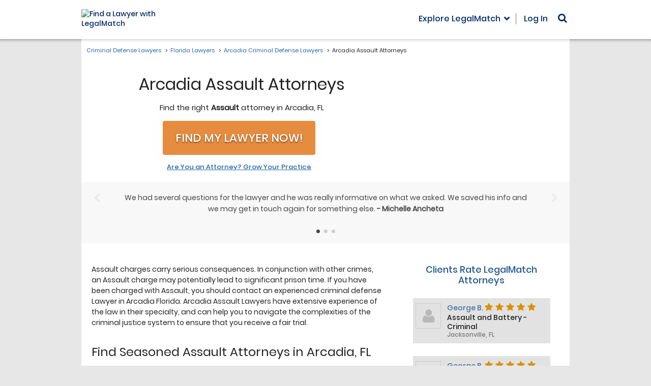

--- FILE ---
content_type: text/html;charset=UTF-8
request_url: https://criminallawyers.legalmatch.com/FL/Arcadia/assault-attorneys.html
body_size: 25767
content:



	
	
	
	
	
	
	
	
	
	
	
	
	
	
	

	
	
	
	
	
	
	
		
	











	





<!DOCTYPE html>
<html>
	<head>
		<meta charset="utf-8" />
		<meta name="viewport" content="width=device-width" />
		<title> Arcadia Assault Attorneys | Assault Lawyers in FL</title>
		<meta name="description" content="Avoid jail, locate an experienced criminal defense attorney with our free service. Assault Attorneys in Arcadia will review your case & may respond ASAP.">
		



		<link rel="canonical" href="https://criminallawyers.legalmatch.com/FL/Arcadia/assault-attorneys.html" />
		

		



<script>var asyncAssetsLoader=function(){this.css=[],this.js=[],this.loadOnAttribute="loadOn",this._setLoadOn=function(t,e){return t.dataset[this.loadOnAttribute]=e[this.loadOnAttribute]||"DOMContentLoaded",t},this.init=function(){var n=this;return["DOMContentLoaded","load"].forEach(function(e){window.addEventListener(e,function(){n.css.forEach(function(t){t.dataset[n.loadOnAttribute]===e&&document.head.appendChild(t)}),n.js.forEach(function(t){t.dataset[n.loadOnAttribute]===e&&document.body.appendChild(t)})})}),n},this.load=function(t){if(t.hasOwnProperty("uri")){var e,n=this,s=t.uri;s.match(/\.css$/)?((e=document.createElement("link")).setAttribute("media",t.media?t.media:"all"),e.setAttribute("rel","stylesheet"),e.setAttribute("type","text/css"),e.href=s,n.css.push(n._setLoadOn(e,t))):s.match(/\.js$/)&&((e=document.createElement("script")).async=!0,void 0!==t.deps&&t.deps.length&&(e.onload=function(){t.deps.forEach(function(t){n.load({uri:t,insertNode:!0})})}),e.src=s,t.insertNode?document.body.appendChild(e):n.js.push(n._setLoadOn(e,t)))}}};</script>
<script>
  var asyncLoader = new asyncAssetsLoader().init();
</script>


<script>!function(i,s){if("undefined"!=typeof MutationObserver){var r=[],e=new MutationObserver(function(e){for(var t in e)void 0!==e[t].addedNodes&&Array.prototype.forEach.call(e[t].addedNodes,function(e){"SCRIPT"!==e.nodeName&&"IMG"!==e.nodeName||(e.onerror=function(e){var t=e.target.src;t.match(/googletagmanager\.com/)?(r.push("Analytics"),r.push("GTM")):t.match(/googleadservices\.com/)?r.push("AdWords"):t.match(/bat\.bing\.com/)?r.push("Bing"):t.match(/optimizely\.com/)?r.push("Optimizely"):t.match(/qksrv\.net/)?r.push("Commission Junction"):t.match(/script\.crazyegg\.com/)?r.push("CrazyEgg"):t.match(/snap\.licdn\.com/)?r.push("LinkedIn"):t.match(/s\.yimg\.com/)?r.push("Yahoo"):t.match(/visualwebsiteoptimizer\.com/)?r.push("VWO"):t.match(/yp\.com/)?r.push("YP"):t.match(/ads-twitter\.com/)?r.push("Twitter"):t.match(/connect\.facebook\.net/)?r.push("Facebook"):t.match(/\.doubleclick\.net/)?r.push("Analytics"):t.match(/\.clarity\.ms/)&&r.push("Clarity")})})});e.observe(s.documentElement,{childList:!0,subtree:!0}),i.addEventListener("load",function(){e.disconnect(),setTimeout(function(){if(r.length&&"undefined"!=typeof LMTrackingClass){var t="blockedTrackers",e=[],o=r.slice(),c=/\bvsr2=(\w+)[;$]/.exec(s.cookie),n=null;if(void 0!==i.localStorage&&null!==c&&(n=t+"_"+c[1],null!==(e=JSON.parse(localStorage.getItem(n)))?o=r.concat(e).filter(function(e,t,o){return o.lastIndexOf(e)===t}):e=[]),o.length>e.length){var a=new LMTrackingClass;o.forEach(function(e){a.addevent(t,e,"1")}),a.trackpage(function(){null!==n&&localStorage.setItem(n,JSON.stringify(o))})}}},2e3)},!1)}}(window,document);</script>



<script type="text/javascript">!function(){function c(e){return 0<=e.indexOf("/mobi/")}window.VWO_OPTIONS={preparations:[{url:/\/home(\/mobi)?\/caseIntake4b\.do/,cookie:{intakeReferrer:function(e){return!/(\/law-library|\/bd\/intro|\/mlp)/.test(e)}},clearVis:[58,59,68,69]}],experiments:[{type:"combi",id:/^(58|59|68|69)$/,actions:[{url:/\/home(\/mobi)?\/caseIntake5b(-(matched|unmatched))?\.do/,variation:"2",cookie:{resultType:function(e){return"testCase"!==e}},action:function(e){return window.location.href="/home"+(c(e.url)?"/mobi":"")+"/caseIntake5b-ab-template-9.do"}},{url:/\/home(\/mobi)?\/caseIntake4(a|b)\.do/,occured:"LMTrackerDefaultTrackSuccess",occuredContext:document,action:function(e,t,o,a){var n=e.url.match(t.url),r=n&&t.pages[n[2]+a.pop().variation];if(r){var i=new LMTrackingClass;i.setpagetag(lmtracker._pageTag),i.send("LMS-"+(c(e.url)?"6777":"5932")+" - Questions After Post "+r)}},pages:{b1:"Control",a2:"Variation"}}]},{type:"combi",id:"33",actions:[{url:/\/bd\/intro([2-9]|10|11)\.html.*/,occured:"LMTrackerDefaultTrackSuccess",occuredContext:document,action:function(e,t,o,a){var n="1"===a.variation?"Control":"Variation";(new LMTrackingClass).send("LMS-6567 - Intro redesign 2-11 "+n)}}]}]}}();</script>
<script type="text/javascript">!function(a,t){var r=Array.prototype.slice,f=s(),l=d(f),n=a.VWO_OPTIONS||{};function s(){return{url:location.pathname,domain:location.hostname,cookie:o(t.cookie,";"),search:o(location.search.substr(1),"&"),setCookie:m,deleteCookie:u}}function d(n){return{url:p.bind(null,n.url),domain:p.bind(null,n.domain),cookie:i.bind(null,n.cookie),search:i.bind(null,n.search),condition:c}}function v(e,t){return Object.keys(t).reduce(function(n,o){return n&&(!(o in e)||t[o](e[o]))},!0)}function p(n,o){return"string"==typeof o&&n===o||o instanceof RegExp&&o.test(n)||_(o)&&o(n)}function o(n,o){return n?n.split(o).reduce(e,{}):{}}function e(n,o){var e=o.split("="),t=decodeURIComponent(e[0]).trim(),i=decodeURIComponent(e[1]);return"[]"===t.substr(-2)||t in n?n[t.replace(/\[\]$/,"")]=[].concat(n[t]||[]).concat(i):n[t]=i,n}function i(n,o){if(_(o))return o(n);if("object"==typeof o)for(var e in o)if(e in n&&!p(n[e],o[e]))return!1;return!0}function c(n){return!_(n)||n.apply(null,r.call(arguments,1))}function _(n){return"function"==typeof n}function u(n,o){var e=new Date;e.setTime(e.getTime()-864e5),m(n,"",y({expires:e.toUTCString()},o))}function m(n,o,e){t.cookie=Object.keys(e).reduce(function(n,o){return n.concat(o+"="+e[o])},[n+"="+o]).join("; ")}function h(e,t){return Object.keys(e).reduce(function(n,o){return 0<=t.indexOf(o)&&(n[o]=e[o]),n},{})}function y(n){var o=r.call(arguments,1);for(var e in o){var t=o[e];for(var i in t)n[i]=t[i]}return n}(n.preparations||[]).forEach(function(n){r=n,v(r,l)&&(n.vis&&(a._vis_opt_url=(t=n.vis,i=location.protocol+"//"+location.host,"function"==typeof t?t(f,i):t)),_(n.action)&&n.action(f,n),n.clearVis&&(o=n.clearVis,e=[].concat(o),Object.keys(f.cookie).filter(function(o){return e.some(function(n){return 0<=o.indexOf("_vis_opt_exp_"+n)})}).forEach(function(n){u(n,{domain:".legalmatch.com",path:"/"})})));var o,e;var t,i;var r}),(n.experiments||[]).forEach(function(o){(o.actions||[]).forEach(function(n){!function(n,o){var c=y({},o,h(n,["id","variation","condition"])),u=y({},h(c,["occured"]),n),e=function(n,o){var e,t,i,r=(e=c,t=n.cookie,Object.keys(t).filter(function(n){return 0<=n.indexOf("_vis_opt_exp")&&n.match(new RegExp(e.type+"$"))}).map(function(n){return{id:n.match(new RegExp("_vis_opt_exp_(.+?)_"+e.type))[1],variation:t[n]}}));i=c,r.some(function(n){return(!i.id||p(n.id,i.id))&&(!i.variation||p(n.variation,i.variation))})&&v(u,o)&&(u.redirect?location.href=u.redirect:_(u.action)&&u.action(n,u,c,r))};if(u.occured){var t="string"==typeof u.occured?u.occured:"load",i=u.occuredContext||a;i.addEventListener(t,function(){if(!a.willRedirectionOccurByVWO){var n=s(),o=d(n);e(n,o)}})}else e(f,l)}(n,o)})}),function(){a._vwo_evq=a._vwo_evq||[];var e=a._vwo_evq.push;a._vwo_evq.push=function(){var n,o=arguments[0];"rD"===o[0]&&(n=o[1],a.willRedirectionOccurByVWO=n),e.apply(a._vwo_evq,[].slice.call(arguments))}}()}(window,document);</script>

<script type="text/javascript">
    /*
     * check if vwo split url is ready to display the control or variant
     * docs: https://help.vwo.com/hc/en-us/articles/360020074093-How-to-Implement-Event-based-Redirection-for-Split-URL-Tests-
     * src: https://gist.github.com/VWO-maker/a9953a82a1d54ec69b519ee28228a793#file-redirectasyncsmartcode-js
     */
    var isVWODone = false;
    (function (nonVWOScriptsToExecute, VWO_HARD_TIMEOUT) {
        window._vwo_evq = window._vwo_evq || [];
        var queue = window._vwo_evq;
        for (var i = 0; i < queue.length; i++) {
            if (queue[i][0] === 'rD') {
                window.willRedirectionOccur = true;
                break;
            }
        }
        var _vwoOldPush = window._vwo_evq.push;
        window._vwo_evq.push = function () {
            var eventData = arguments[0];
            if (eventData[0] === 'rD') {
                // It will be set to true if a redirection is going to be done by VWO.
                window.willRedirectionOccurByVWO = eventData[1];
            }
            _vwoOldPush.apply(window._vwo_evq, [].slice.call(arguments));
        };

        var hardLimitTimedout = false;

        function tryNonVWOTracking(nonVWOScriptsToExecute) {
            if (
                (window._vwo_code &&
                    (window._vwo_code.finished() ||
                        window._vwo_code.libExecuted)) ||
                hardLimitTimedout
            ) {
                if (!window.willRedirectionOccurByVWO) {
                    clearTimeout(hardLimitTimer);
                    for (var i = 0; i < nonVWOScriptsToExecute.length; i++) {
                        try {
                            nonVWOScriptsToExecute[i]();
                        } catch (e) {}
                    }
                    return;
                }
            }
            setTimeout(function () {
                tryNonVWOTracking(nonVWOScriptsToExecute);
            }, 500);
        }

        var hardLimitTimer = setTimeout(function () {
            hardLimitTimedout = true;
        }, VWO_HARD_TIMEOUT);

        tryNonVWOTracking(nonVWOScriptsToExecute);
    })(
        [
            function () {
                isVWODone = true;
            },
        ],
        5000
    );
</script>

<!-- Start VWO Async SmartCode -->
<script type="text/javascript">
    window._vwo_code =
        window._vwo_code ||
        (function () {
            var account_id = 343027,
                version=2.1,
                settings_tolerance = 2000,
                library_tolerance = 5500,
                use_existing_jquery = false,
                is_spa = 1,
                hide_element = 'body',
                hide_element_style = 'opacity:0 !important;filter:alpha(opacity=0) !important;background:none !important',
                /* DO NOT EDIT BELOW THIS LINE */
                f = false,
                d = document,
                code = {
                    use_existing_jquery: function () {
                        return use_existing_jquery;
                    },
                    library_tolerance: function () {
                        return library_tolerance;
                    },
                    finish: function () {
                        if (!f) {
                            f = true;
                            var a = d.getElementById('_vis_opt_path_hides');
                            if (a) a.parentNode.removeChild(a);
                        }
                    },
                    finished: function () {
                        return f;
                    },
                    load: function (a) {
                        var b = d.createElement('script');
                        b.src = a;
                        b.type = 'text/javascript';
                        b.innerText;
                        b.onerror = function () {
                            _vwo_code.finish();
                        };
                        d.getElementsByTagName('head')[0].appendChild(b);
                    },
                    init: function () {
                        window.settings_timer = setTimeout(function () {
                            _vwo_code.finish();
                        }, settings_tolerance);
                        var a = d.createElement('style'),
                            b = hide_element
                                ? hide_element +
                                  '{opacity:0 !important;filter:alpha(opacity=0) !important;background:none !important;}'
                                : '',
                            h = d.getElementsByTagName('head')[0];
                        a.setAttribute('id', '_vis_opt_path_hides');
                        a.setAttribute('type', 'text/css');
                        if (a.styleSheet) a.styleSheet.cssText = b;
                        else a.appendChild(d.createTextNode(b));
                        h.appendChild(a);
                        this.load(
                            'https://dev.visualwebsiteoptimizer.com/j.php?a=' +
                                account_id +
                                '&u=' +
                                encodeURIComponent(d.URL) +
                                '&f=' +
                                +is_spa +
                                '&r=' +
                                Math.random()
                        );
                        return settings_timer;
                    },
                };
            window._vwo_settings_timer = code.init();
            return code;
        })();
</script>
<!-- End VWO Async SmartCode -->




<script
  async
  src="https://www.googletagmanager.com/gtag/js?id=AW-1055255825"
></script>
<script>
  window.dataLayer = window.dataLayer || [];
  function gtag() {
    dataLayer.push(arguments);
  }
  gtag('js', new Date());
  gtag('config', 'AW-1055255825');
</script>

<!-- Google Tag Manager - LMS-1798 -->
<script>(function(w,d,s,l,i){w[l]=w[l]||[];w[l].push({'gtm.start':
new Date().getTime(),event:'gtm.js'});var f=d.getElementsByTagName(s)[0],
j=d.createElement(s),dl=l!='dataLayer'?'&l='+l:'';j.async=true;j.src=
'https://www.googletagmanager.com/gtm.js?id='+i+dl;f.parentNode.insertBefore(j,f);
})(window,document,'script','dataLayer','GTM-5W22LL');</script>
<!-- End Google Tag Manager -->




<script>function gaSend(){if("undefined"==typeof gtag)throw new Error("gtag() is not initialized properly on this page.");var e=arguments;if("object"==typeof e[0])return gtag("event","custom_event",e[0]),!0;switch(e[0]){case"pageview":if(void 0===e[1])throw new Error('Incorrect call for the "pageview" event, second argument should be a string with the suggested view path.');gtag("event","pageview",{path:e[1]});break;case"event":var t={};if(void 0===e[1])throw new Error('Incorrect call for the "event" event, second argument should be a string with the suggested event name.');e[2]&&(t.action=e[2]),e[3]&&(t.label=e[3]),e[4]&&(t.value=e[4]),gtag("event",e[1],t)}return!0}</script>

<!-- LMS-9317 -->
<script>function affIdChecker(n){var o,a,i={topPrioAffId:n,checkInterval:null,interval:500,maxRetries:10,isDebug:!0,xhrs:[],saveToSessionStorage:!1,sessionStorageKey:"affIdCheckerResult"},r=window.AFF_ID_HELPER={oldId:n,newId:null,finalId:null,status:"pending",eventComplete:"affIdCheckerComplete",isComplete:function(){return"complete"===this.status},refresh:function(){s("refresh() is called -- will be updating HTML with the value from the sessionStorage");var e=sessionStorage.getItem(i.sessionStorageKey);null!==e?(s("sessionStorage has affId = "+e),this.updateHTML(e)):s("sessionStorage has no affId")},updateHTML:function(t){if(!t)return e("No affId provided. Won't update HTML this time"),void m();s("Updating page HTML elements with affId = "+t),i.saveToSessionStorage&&sessionStorage.setItem(i.sessionStorageKey,t),Array.prototype.forEach.call(document.getElementsByTagName("form"),function(e){f(e,"action",t)}),Array.prototype.forEach.call(document.getElementsByTagName("a"),function(e){f(e,"href",t)}),Array.prototype.forEach.call(document.getElementsByTagName("input"),function(e){"ai"===e.name&&(e.value=t)}),Array.prototype.forEach.call(document.getElementsByTagName("div"),function(e){f(e,"data-ai",t),f(e,"data-url",t)}),s("Setting cookies affId = "+t),document.cookie="affId="+t+"; path=/",m()}},t=function(){return(new Date).toLocaleTimeString()},s=function(e){i.isDebug&&console.debug("[affIdChecker] ["+t()+"] "+e)},d=function(e){console.error("[affIdChecker] ["+t()+"] "+e)},e=function(e){console.warn("[affIdChecker] ["+t()+"] "+e)},c=function(){var e=document.cookie.match(/\baffId=(\d+)/i);return e?e[1]:null},l=function(){var e,t,n,o,a=(e=new URLSearchParams(document.location.search),t=e.get("utm_source"),n=e.get("ai"),o="","meetedgar.com"!==t||n||(o="881"),o);if(a)return a;var i=document.location.search.match(/&?\bai=(\d+)/);return i?i[1]:null},u=function(){var e=function(){var e="www",t=document.location.hostname.match(/((\d+\.[a-z0-9]{3})|dev\d*|qa\d+|test)\.legalmatch\./);null!==t&&(e=t[1],/^\d+\.[a-z0-9]{3}$/.test(t[1])&&(e="www"+t[1]));return"https://"+e+".legalmatch.com"}()+"/home/affIdChecker?"+["defaultForThePage="+r.oldId,"incomingId="+r.newId,"mode=text","t="+(new Date).getTime()].join("&");return s("Generated backend URL: "+e),e},f=function(e,t,n){var o=e.getAttribute(t);o&&e.setAttribute(t,o.replace(/\bai=\d*/,"ai="+n))},h=function(){var e=u();i.xhrs.forEach(function(e,t){var n="UNKNOWN";switch(e.readyState){case 1:n="OPENED";break;case 2:n="HEADERS_RECEIVED";break;case 3:n="LOADING";break;case 0:case 4:return}s("Aborting AJAX request (status: "+n+").."),e.abort(),i.xhrs.splice(t,1)}),s("Sending AJAX request to "+e);var t=new XMLHttpRequest;t.open("GET",e,!0),t.onloadstart=function(){r.status="pending",t.responseType="text"},t.onloadend=function(){return s("Request complete"),200!==t.status?(d("Backend return code: "+t.status+", expected 200. Defaulting to "+n),void p(n)):t.responseText?(s("Backend returned affId of highest priority: "+t.responseText),void p(parseInt(t.responseText))):(d("Backend sent empty response. Defaulting to "+n),void p(n))},t.send(),i.xhrs.push(t)},m=function(){r.status="complete";var e=document.createEvent("CustomEvent");e.initEvent(r.eventComplete,!1,!1),document.dispatchEvent(e)},p=function(e){e?(i.topPrioAffId=e,r.finalId=i.topPrioAffId,"undefined"!=typeof aiValue&&(aiValue=i.topPrioAffId),r.updateHTML(i.topPrioAffId)):m()};window.addEventListener("DOMContentLoaded",function(){if(-1!==n){i.saveToSessionStorage=!0,""!==n&&(s("Init with affId = "+n),r.oldId=n),o=c(),a=l();var e=/\b(gclid|msclkid)=[^&$]+/.test(document.location.search);if(o){if(n=o,r.newId=o,a?(s("We have both a cookie and a query string. Need to double check with backend: default vs query string, cookie will be passed and evaluated automatically."),r.newId=a):s("We have a cookie, but no query string. Calling the backend to compare cookie vs default."),h(),!e)return void s("This visit is not from the Ads. Terminating.")}else{if(s("No cookie found. Final resort - let's see if we have query string."),a)return s("Found affId in the query string ("+a+"). Checking with the backend."),r.newId=a,void h();s("Nothing in query string either. Skipping this phase.")}if(!e)return s("This visit is not from the Ads. Terminating."),void r.updateHTML(n);if(s("This page visit comes from the Ads (gclid/msclkid in the query string). We have to check for the affId cookie set by link.php in parallel tracking."),o)s("Cookie is found with value = "+o),o!==i.topPrioAffId?(s("Cookie value doesn't match with currently used affId ("+i.topPrioAffId+"), so we will call backend affIdChecker to find out which one has higher priority."),r.newId=o,a&&(s("[Checking] Using qsAffId on new affiliate ID "+a),r.newId=a),h()):s("Cookie value already equals to the one currently used. So we will just stop here.");else{s("Cookie is not found, this can be caused by possible delay on link.php thread. Starting polling with interval of "+i.interval+"msec and "+i.maxRetries+" max iterations.");var t=1;i.checkInterval=setInterval(function(){if(s("Interval polling try #"+t),0<i.maxRetries&&t>=i.maxRetries)return s("Stopping polling as maximum number of retries is reached ("+i.maxRetries+")."),void clearInterval(i.checkInterval);(o=c())?(s("Cookie is found. Polling is stopping now."),r.newId=o,h(),clearInterval(i.checkInterval)):s("No cookie found. Polling will resume."),t++},i.interval)}}}),this.refresh=function(){r.refresh()}}</script>
<!-- LMS-9397 -->
<script>function Noopener(){this._init=function(){for(var e=document.getElementsByTagName("a"),t=0;t<e.length;t++)r(e[t])&&e[t].addEventListener("click",this._onClick)},this._onClick=function(e){var t=n(e.target,"A");r(t)&&(e.preventDefault(),window.open(t.getAttribute("href"),"_blank"))};var n=function(e,t){for(var n=e;null!==n&&n.tagName!==t.toUpperCase();)n=n.parentNode;return n},r=function(e){if(e&&e.hasAttribute("target")){var t=e.getAttribute("target"),n=e.getAttribute("rel");if("https://privacy.truste.com/privacy-seal/validation?rid=e5840f6c-4417-46a7-a71d-ebe13bcf17b7"!=e.getAttribute("href")&&void 0===e.dataset.allowed&&(null==n||n.indexOf("noopener")<0||n.indexOf("referrer")<0)&&"_blank"==t)return e.rel="noopener",!0}return!1}}!function(){var e=new Noopener;window.addEventListener("load",e._init,!1),document.addEventListener("click",e._onClick)}();</script>
<!-- LMS-9895 -->
<script>function linkPreload(e){e.forEach(function(e){var n=document.createElement("link");n.rel="preload",n.href=e.replace("&amp;","&"),n.as="fetch",n.crossOrigin="anonymous",document.head.appendChild(n)})}</script>

<script
  type="text/javascript"
  src="https://www.datadoghq-browser-agent.com/us1/v6/datadog-logs.js"
></script>
<script>
  window.DD_LOGS &&
    window.DD_LOGS.init({
      clientToken: 'pub97d9f65c2d2a107efee49c6183ad165d',
      site: 'datadoghq.com',
      service: 'home',
      env: 'production',
      version: '1.0.0',
      forwardErrorsToLogs: true,
      forwardConsoleLogs: ['error'],
      sessionSampleRate: 100, // send all error logs to DD
      sessionPersistence: 'local-storage',
      trackSessionAcrossSubdomains: true,
    });
</script>




<script>
  window.LMGEOIP = {
    countryCode: 'US',
    countryName: 'United States',
    regionCode: 'OH',
    regionName: 'Ohio',
    cityName: 'Columbus',
  };
</script>





<!--[if lt IE 9]>
<script src="https://oss.maxcdn.com/html5shiv/3.7.2/html5shiv.min.js"></script>
<![endif]-->



<link rel="preload" as="font" href="https://cdn.legalmatch.com/css/fonts/poppins/Poppins-Bold.woff2" type="font/woff2" crossorigin="anonymous">
<link rel="preload" as="font" href="https://cdn.legalmatch.com/css/fonts/poppins/Poppins-Light.woff2" type="font/woff2" crossorigin="anonymous">
<link rel="preload" as="font" href="https://cdn.legalmatch.com/css/fonts/poppins/Poppins-Medium.woff2" type="font/woff2" crossorigin="anonymous">
<link rel="preload" as="font" href="https://cdn.legalmatch.com/css/fonts/poppins/Poppins-Regular.woff2" type="font/woff2" crossorigin="anonymous">
<link rel="preload" as="font" href="https://cdn.legalmatch.com/css/fonts/poppins/Poppins-SemiBold.woff2" type="font/woff2" crossorigin="anonymous">
<link rel="preload" as="font" href="https://cdn.legalmatch.com/css/fonts/gotham-fonts/subset-Gotham-Bold.woff2" type="font/woff2" crossorigin="anonymous">
<link rel="preload" as="font" href="https://cdn.legalmatch.com/css/fonts/gotham-fonts/subset-Gotham-Book.woff2" type="font/woff2" crossorigin="anonymous">
<link rel="preload" as="font" href="https://cdn.legalmatch.com/dist/fonts/fontawesome-webfont.woff2?v=4.6.3" type="font/woff2" crossorigin="anonymous">
<link rel="preload" as="font" href="https://cdn.legalmatch.com/dist/fonts/bootstrap/glyphicons-halflings-regular.woff2" type="font/woff2" crossorigin="anonymous">
<link rel="stylesheet" href="https://cdn.legalmatch.com/dist/css/vendor.css" />
<link rel="stylesheet" href="https://cdn.legalmatch.com/dist/css/matrix-sites.entry.css" />

<style>
    html {
        opacity: 0;
    }
</style>
<link rel="shortcut icon" href="/favicon.ico" />

<script>
    var aiValue = "148";
</script>




	</head>
	<body 
		id="matrix-sites" 
		class="matrix-v1 city-page page matrix-btn--pulsate " 
		data-catid="286" 
		data-zip-ui="1" 
		data-location-version="2"
		data-state="FL"
		data-city="Arcadia"
		data-category='Assault'>

		<div id="fb-root"></div>
<script
    defer
    crossorigin="anonymous"
    src="https://connect.facebook.net/en_US/sdk.js#xfbml=1&version=v13.0&appId=400425205140834&autoLogAppEvents=1"
    nonce="sc4Ozp2W"
></script>
<script
    defer
    src="https://platform.twitter.com/widgets.js"
    charset="utf-8"
></script>
<script defer src="https://platform.linkedin.com/in.js" type="text/javascript">
    lang: en_US
</script>




		<!-- Google Tag Manager (noscript) - LMS-1798 -->
<noscript><iframe src="https://www.googletagmanager.com/ns.html?id=GTM-5W22LL"
height="0" width="0" style="display:none;visibility:hidden"></iframe></noscript>
<!-- End Google Tag Manager (noscript) -->




		
		<div class="header-wrapper js-header-wrapper">
			<div class="container">
				
				
				
				
				

				
















<header class="header header--mobile js-menu-state">
    <div class="grid">
        <div class="logo logo--mobile">
            <a href="/" data-href="https://www.legalmatch.com">
                <div class="logo-cont">
                    
                    <img
                        src="https://cdn.legalmatch.com/images/logo/md.svg"
                        class="svg-logo"
                        alt="Find a Lawyer with LegalMatch"
                        onerror="this.onerror=null; this.src='https://cdn.legalmatch.com/images/logo/md.png'"
                    />
                    
                </div>
            </a>
            <div class="logo__hamburger-menu js-hamburger-menu">
                <span
                    class="logo__hamburger-menu-icon"
                    data-hamburger
                    aria-label="Open Menu"
                >
                    <span class="logo__hamburger-menu-icon-cont">
                        <span class="logo__hamburger-menu-icon-bar"></span
                        ><span class="logo__hamburger-menu-icon-bar"></span
                        ><span class="logo__hamburger-menu-icon-bar"></span
                        ><span class="logo__hamburger-menu-icon-bar"></span
                        ><span class="logo__hamburger-menu-icon-bar"></span
                        ><span class="logo__hamburger-menu-icon-bar"></span
                        ><span class="logo__hamburger-menu-icon-bar"></span
                        ><span class="logo__hamburger-menu-icon-bar"></span>
                    </span>
                </span>
            </div>
        </div>

        <div class="menu menu--mobile">
            <ul>
                <li>
                    <span
                        class="header-main-menu trigger-law-library-modal explore-lm__toggle overlay__toggle js-overlay-toggle"
                        data-target="explore-lm__overlay"
                        >Explore LegalMatch</span
                    >
                </li>
                <li class="myAcct-menu">
                    <div
                        class="dropdown user-nav-menu user-nav-menu--loading"
                        data-mixes='{ "logged-out": "header__nav-item" }'
                    ></div>
                </li>
                <li>
                    
<div class="search-form-cont">
    <i class="fa fa-search" aria-hidden="true"></i>
    <form method="get" action="/search.html">
        <input autocomplete='on' type="text" name="q"/>
        <button type="submit" disabled>Go</button>
    </form>
</div>




                </li>
            </ul>
        </div>

        












<div class="header__nav header__nav--mobile mobile-menu js-mobile-menu-cont">
    <div class="mobile-menu__overlay js-mobile-menu-overlay"></div>
    <div class="mobile-menu__main js-mobile-menu">
        <div class="mobile-menu__item mobile-menu__search">
            <form
                method="get"
                class="mobile-menu__search-form"
                action="/search.html"
            >
                <div class="mobile-menu__search-form-cont">
                    <input
                        type="text"
                        class="mobile-menu__search-input js-search-input"
                        autocomplete="off"
                        name="q"
                        value=""
                    />
                    <button
                        type="submit"
                        class="mobile-menu__search-submit js-search-submit"
                        disabled
                    >
                        <i class="fa fa-search" aria-hidden="true"></i>
                    </button>
                </div>
            </form>
        </div>
        <div class="mobile-menu__item mobile-menu__column">
            <ul class="mobile-menu__main-list">
                <li class="mobile-menu__main-list-item mobile-menu__login">
                    <i
                        class="mobile-menu__icon fa fa-user"
                        aria-hidden="true"
                    ></i>

                    <span
                        class="user-nav-menu user-nav-menu--loading"
                        data-mobile="1"
                    ></span>
                </li>
                <li
                    class="mobile-menu__main-list-item mobile-menu__lm-accordion js-explore-legalmatch-categories js-open"
                >
                    <i
                        class="mobile-menu__icon mobile-menu__icon-balance-scale fa fa-balance-scale"
                        aria-hidden="true"
                    ></i>
                    <span
                        class="mobile-menu__accord-header js-mobile-menu-accord js-accordion-toggle"
                        >Explore LegalMatch<i
                            class="mobile-menu__icon fa fa-angle-down js-menu-icon"
                            aria-hidden="true"
                        ></i
                    ></span>
                    <div
                        class="mobile-menu__collapse mobile-menu__collapse-explore-legalmatch js-mobile-menu-collapse js-mobile-menu-explore-legalmatch js-accord-open-initially"
                    >
                        <!-- LMS-9895 -->
                        
                        <div class="mobile-menu__collapse-explore-legalmatch-item choose-legal-categories">
    <h4 class="mobile-menu__collapse-explore-legalmatch-header">Choose Your Legal Category:</h4>
    


    <div class="mobile-menu__elmo-container mobile-menu__elmo-category-links">
              <a class="mobile-menu__elmo-category-links-item" href="https://www.legalmatch.com/family-law-lawyers.html">Family</a>
              <a class="mobile-menu__elmo-category-links-item" href="https://www.legalmatch.com/employment-lawyers.html">Employment</a>
              <a class="mobile-menu__elmo-category-links-item" href="https://www.legalmatch.com/business-lawyers.html">Business</a>
              <a class="mobile-menu__elmo-category-links-item" href="https://www.legalmatch.com/bankruptcy-lawyers.html">Bankruptcy</a>
              <a class="mobile-menu__elmo-category-links-item" href="https://www.legalmatch.com/financial-lawyers.html">Finances</a>
              <a class="mobile-menu__elmo-category-links-item" href="https://www.legalmatch.com/government-lawyers.html">Government</a>
              <a class="mobile-menu__elmo-category-links-item" href="https://www.legalmatch.com/defective-products-lawyers.html">Products &amp; Services</a>
              <a class="mobile-menu__elmo-category-links-item" href="https://www.legalmatch.com/foreclosure-lawyers.html">Foreclosure</a>
              <a class="mobile-menu__elmo-category-links-item" href="https://www.legalmatch.com/child-support-lawyers.html">Child Support</a>
              <a class="mobile-menu__elmo-category-links-item" href="https://www.legalmatch.com/dui-dwi-lawyers.html">DUI/DWI</a>
              <a class="mobile-menu__elmo-category-links-item" href="https://www.legalmatch.com/divorce-lawyers.html">Divorce</a>
              <a class="mobile-menu__elmo-category-links-item" href="https://www.legalmatch.com/wills-probate-lawyers.html">Probate</a>
              <a class="mobile-menu__elmo-category-links-item" href="https://www.legalmatch.com/contract-lawyers.html">Contract</a>
              <a class="mobile-menu__elmo-category-links-item" href="https://www.legalmatch.com/property-lawyers.html">Property</a>
    		<span
      class="mobile-menu__elmo-category-links-item mobile-menu__elmo-category-links-item--pointer js-overlay-toggle-prefetch js-other-category-modal-trigger"
      data-lm-click
      data-lm-event-name='other_category_open'
      data-lm-event-params='{"element": "Open Other Category"}'
			data-target=".other-categories__modal"
			data-url="/bd/bem/block.php?path=other-categories/_base&ai=148"
			data-to-restore=' {"toggle": "modal", "target": ".other-categories__modal"}'
			data-toggle="modal"
			id="explore-other-mobile">Other Legal Categories</span>
    </div>
  


</div>
<div class="mobile-menu__collapse-cont">
    <div class="mobile-menu__collapse-explore-legalmatch-item other-law-lib-resources">
        


    <div class="mobile-menu__elmo-container">
    <button 
        class="mobile-menu__elmo-dropdown dropdown-toggle" 
        data-toggle="dropdown" 
        aria-expanded="false">
        <span class="dropdown-text" data-dropdown-text>Law Library</span>
    </button>
    <ul class="mobile-menu__elmo-dropdown-menu dropdown-menu" data-dropdown-menu>
                      <li><a href="https://www.legalmatch.com/law-library/">Online Law Library</a></li>
                      <li><a href="https://www.legalmatch.com/law-library/article/bankruptcy.html">&nbsp;&nbsp;Bankruptcy Law</a></li>
                      <li><a href="https://www.legalmatch.com/law-library/article/business.html">&nbsp;&nbsp;Business Law</a></li>
                      <li><a href="https://www.legalmatch.com/law-library/article/civil.html">&nbsp;&nbsp;Civil Law</a></li>
                      <li><a href="https://www.legalmatch.com/law-library/article/criminal.html">&nbsp;&nbsp;Criminal Law</a></li>
                      <li><a href="https://www.legalmatch.com/law-library/article/jobs-and-employment.html">&nbsp;&nbsp;Employment Law</a></li>
                      <li><a href="https://www.legalmatch.com/law-library/article/family.html">&nbsp;&nbsp;Family Law</a></li>
                      <li><a href="https://www.legalmatch.com/law-library/article/finances.html">&nbsp;&nbsp;Finance Law</a></li>
                      <li><a href="https://www.legalmatch.com/law-library/article/government.html">&nbsp;&nbsp;Government Law</a></li>
                      <li><a href="https://www.legalmatch.com/law-library/article/immigration.html">&nbsp;&nbsp;Immigration Law</a></li>
                      <li><a href="https://www.legalmatch.com/law-library/article/insurance.html">&nbsp;&nbsp;Insurance Law</a></li>
                      <li><a href="https://www.legalmatch.com/law-library/article/intellectual-property.html">&nbsp;&nbsp;Intellectual Property Law</a></li>
                      <li><a href="https://www.legalmatch.com/law-library/article/personal-injury.html">&nbsp;&nbsp;Personal Injury Law</a></li>
                      <li><a href="https://www.legalmatch.com/law-library/article/products-and-services.html">&nbsp;&nbsp;Products &amp; Services Law</a></li>
                      <li><a href="https://www.legalmatch.com/law-library/article/real-estate.html">&nbsp;&nbsp;Real Estate Law</a></li>
                      <li><a href="https://www.legalmatch.com/law-library/article/wills-trusts-and-estates.html">&nbsp;&nbsp;Wills, Trusts & Estates Law</a></li>
                      <li><a href="https://www.legalmatch.com/law-library/article/attorney-referral-services.html">&nbsp;&nbsp;Attorney Referral Services</a></li>
                      <li><a href="https://www.legalmatch.com/top-ten/">&nbsp;&nbsp;Top 10 Most Popular Articles</a></li>
                      <li><a href="https://www.legalmatch.com/legal-dictionary/">&nbsp;&nbsp;Legal Dictionary</a></li>
              </ul>
    </div>
  


    </div>
    <div class="mobile-menu__collapse-explore-legalmatch-item other-lm-resources">
        


    <div class="mobile-menu__elmo-container">
    <button 
        class="mobile-menu__elmo-dropdown dropdown-toggle" 
        data-toggle="dropdown" 
        aria-expanded="false">
        <span class="dropdown-text" data-dropdown-text>Company Information</span>
    </button>
    <ul class="mobile-menu__elmo-dropdown-menu dropdown-menu" data-dropdown-menu>
                      <li><a href="https://www.legalmatch.com/how-it-works.html">How It Works - Clients</a></li>
                      <li><a href="https://lawblog.legalmatch.com/" rel="noopener" target="_blank">Law Blog</a></li>
                      <li><a href="https://www.legalmatch.com/company/news.html">Legal News</a></li>
                      <li><a href="https://www.legalmatch.com/legalcenter.html">Legal Center</a></li>
                      <li><a href="https://www.legalmatch.com/company/about_us.html">About LegalMatch</a></li>
                      <li><a href="https://www.legalmatch.com/company/customer_testimonials.html">Consumer Satisfaction</a></li>
                      <li><a href="https://www.legalmatchcareers.com/" rel="noopener" target="_blank">Careers</a></li>
                      <li><a href="https://www.legalmatch.com/company/scholarship-opportunity.html">Scholarship Opportunity</a></li>
                      <li><a href="https://www.legalmatch.com/company/contactus.html">Contact Us</a></li>
                      <li><a href="https://www.legalmatch.com/company/policies.html">Policies</a></li>
                      <li><a href="https://www.legalmatch.com/company/editorial-policy.html">Editorial Policy</a></li>
                      <li><a href="https://www.legalmatch.com/help_faq.html">FAQs</a></li>
              </ul>
    </div>
  


    </div>
</div>



                        
                    </div>
                </li>
                <li
                    class="mobile-menu__main-list-item mobile-menu__lm-accordion"
                >
                    <i
                        class="mobile-menu__icon mobile-menu__icon-user-friends fa fa-user-friends"
                        aria-hidden="true"
                    ></i>
                    <span
                        class="mobile-menu__accord-header js-mobile-menu-accord js-accordion-toggle"
                        >Attorneys<i
                            class="mobile-menu__icon fa fa-angle-right js-menu-icon"
                            aria-hidden="true"
                        ></i
                    ></span>
                    <div
                        class="mobile-menu__collapse mobile-menu__collapse-attorneys js-mobile-menu-collapse"
                    >
                        <div class="mobile-menu__collapse-cont">
                            <div class="mobile-menu__collapse-attorney-item">
                                <a
                                    class="mobile-menu__link"
                                    href="https://www.legalmatch.com/attorneys/"
                                    >Market Your Law Practice</a
                                >
                            </div>
                            
                            <div class="mobile-menu__collapse-attorney-item">
                                <a
                                    class="mobile-menu__link"
                                    href="https://www.legalmatch.com/attorneys/sign_in.html"
                                    >Attorney Login</a
                                >
                            </div>
                            
                            <div class="mobile-menu__collapse-attorney-item">
                                <a
                                    class="mobile-menu__link"
                                    href="https://calendly.com/membership-recruiting/legalmatch-hlweb-active-case-review-45-min?utm_source=LM_Dropdown&utm_medium=organic"
                                    target="_blank"
                                    rel="noopener"
                                    >Schedule a Demo Now</a
                                >
                            </div>
                            <div class="mobile-menu__collapse-attorney-item">
                                <a
                                    class="mobile-menu__link"
                                    href="https://www.legalmatch.com/attorneys/attorney-need.html"
                                    >Did LegalMatch Call You Recently?</a
                                >
                            </div>
                            <div class="mobile-menu__collapse-attorney-item">
                                <a
                                    class="mobile-menu__link"
                                    href="https://www.legalmatch.com/attorneys/how-it-works.html"
                                    >How It Works - Attorneys</a
                                >
                            </div>
                            <div class="mobile-menu__collapse-attorney-item">
                                <a
                                    class="mobile-menu__link"
                                    href="https://www.legalmatch.com/attorneys/resources/"
                                    >Attorney Resources</a
                                >
                            </div>
                            <div class="mobile-menu__collapse-attorney-item">
                                <a
                                    class="mobile-menu__link"
                                    href="https://www.legalmatch.com/attorneys/attorney-success-stories.html"
                                    >Attorney Success Stories</a
                                >
                            </div>
                            <div class="mobile-menu__collapse-attorney-item">
                                <a
                                    class="mobile-menu__link"
                                    href="https://www.legalmatch.com/attorneys/attorney-success-story-videos.html"
                                    >Attorney Success Story Videos</a
                                >
                            </div>
                            <div class="mobile-menu__collapse-attorney-item">
                                <a
                                    class="mobile-menu__link"
                                    href="https://www.legalmatch.com/attorneys/solutions/comparing-legal-marketing-services.html"
                                    >Compare Legal Marketing Services</a
                                >
                            </div>
                            <div class="mobile-menu__collapse-attorney-item">
                                <a
                                    class="mobile-menu__link"
                                    href="https://www.legalmatch.com/attorneys/solutions/cases-heatmap.html"
                                    >Cases Heatmap</a
                                >
                            </div>
                            
                            <div class="mobile-menu__collapse-attorney-item">
                                <a
                                    class="mobile-menu__link"
                                    href="https://www.legalmatch.com/home/info/infoLP3.do"
                                    >View Cases</a
                                >
                            </div>
                            
                        </div>
                    </div>
                </li>
            </ul>
        </div>
    </div>
</div>



    </div>
    















<div class="explore-lm__overlay  overlay" id="explore-lm__overlay">
    <div class="container">
        <div class="explore-lm__grid">
            <h6 class="explore-lm__title">Choose Your Legal Category:</h6>
            <div class="explore-lm__categories">
                <div class="explore-lm__categories-item">
                    <a
                        class="explore-lm__categories-link"
                        href='https://www.legalmatch.com/family-law-lawyers.html'
                        data-aut="ci_add-category-list"
                        >Family</a
                    >
                </div>
                <div class="explore-lm__categories-item">
                    <a
                        class="explore-lm__categories-link"
                        href='https://www.legalmatch.com/employment-lawyers.html'
                        data-aut="ci_add-category-list"
                        >Employment</a
                    >
                </div>
                <div class="explore-lm__categories-item">
                    <a
                        class="explore-lm__categories-link"
                        href='https://www.legalmatch.com/business-lawyers.html'
                        data-aut="ci_add-category-list"
                        >Business</a
                    >
                </div>
                <div class="explore-lm__categories-item">
                    <a
                        class="explore-lm__categories-link"
                        href='https://www.legalmatch.com/bankruptcy-lawyers.html'
                        data-aut="ci_add-category-list"
                        >Bankruptcy</a
                    >
                </div>
                <div class="explore-lm__categories-item">
                    <a
                        class="explore-lm__categories-link"
                        href='https://www.legalmatch.com/financial-lawyers.html'
                        data-aut="ci_add-category-list"
                    >
                        Finances</a
                    >
                </div>
                <div class="explore-lm__categories-item">
                    <a
                        class="explore-lm__categories-link"
                        href='https://www.legalmatch.com/government-lawyers.html'
                        data-aut="ci_add-category-list"
                        >Government</a
                    >
                </div>
                <div class="explore-lm__categories-item">
                    <a
                        class="explore-lm__categories-link"
                        href='https://www.legalmatch.com/defective-products-lawyers.html'
                        data-aut="ci_add-category-list"
                        >Products &amp; Services</a
                    >
                </div>
                <div class="explore-lm__categories-item">
                    <a
                        class="explore-lm__categories-link"
                        href='https://www.legalmatch.com/foreclosure-lawyers.html'
                        data-aut="ci_add-category-list"
                        >Foreclosure</a
                    >
                </div>
                <div class="explore-lm__categories-item">
                    <a
                        class="explore-lm__categories-link"
                        href='https://www.legalmatch.com/child-support-lawyers.html'
                        data-aut="ci_add-category-list"
                        >Child Support</a
                    >
                </div>
                <div class="explore-lm__categories-item">
                    <a
                        class="explore-lm__categories-link"
                        href='https://www.legalmatch.com/dui-dwi-lawyers.html'
                        data-aut="ci_add-category-list"
                        >DUI/DWI</a
                    >
                </div>
                <div class="explore-lm__categories-item">
                    <a
                        class="explore-lm__categories-link"
                        href='https://www.legalmatch.com/divorce-lawyers.html'
                        data-aut="ci_add-category-list"
                        >Divorce</a
                    >
                </div>
                <div class="explore-lm__categories-item">
                    <a
                        class="explore-lm__categories-link"
                        href='https://www.legalmatch.com/wills-probate-lawyers.html'
                        data-aut="ci_add-category-list"
                        >Probate</a
                    >
                </div>
                <div class="explore-lm__categories-item">
                    <a
                        class="explore-lm__categories-link"
                        href='https://www.legalmatch.com/contract-lawyers.html'
                        data-aut="ci_add-category-list"
                        >Contract</a
                    >
                </div>
                <div class="explore-lm__categories-item">
                    <a
                        class="explore-lm__categories-link"
                        href='https://www.legalmatch.com/property-lawyers.html'
                        data-aut="ci_add-category-list"
                        >Property</a
                    >
                </div>
                <div class="explore-lm__categories-item">
                    <span
                        class="explore-lm__categories-link js-overlay-toggle-prefetch explore-other-categories"
                        id="explore-other"
                        data-lm-click
                        data-lm-event-name="other_category_open"
                        data-lm-event-params='{"element": "Open Other Category"}'
                        data-url="/bd/bem/block.php?path=other-categories/_base&ai=148"
                        data-to-restore=' {"toggle": "modal", "target": ".other-categories__modal"}'
                        data-toggle="modal"
                        data-target=".other-categories__modal"
                        data-aut="ci_otherCategories-link"
                        >Other Legal Categories</span
                    >
                </div>
            </div>

            <h6 class="explore-lm__other-title">LegalMatch Resources</h6>
            <div class="explore-lm__other">
                <div class="explore-lm__other-ddown dropdown">
                    <button
                        data-toggle="dropdown"
                        aria-haspopup="true"
                        aria-expanded="false"
                        id="explore-lm__other-ddown-need"
                        class="explore-lm__other-ddown-title dropdown-toggle"
                        data-aut="ci_lawLibrary-dropdown"
                    >
                        Law Library
                    </button>
                    <div
                        class="explore-lm__other-ddown-content dropdown-menu"
                        aria-labelledby="explore-lm__other-ddown-need"
                    >
                        <a
                            class="explore-lm__other-ddown-item dropdown-item"
                            href='https://www.legalmatch.com/law-library/'
                            data-aut="ci_lawLibrary-list"
                            >Online Law Library</a
                        >
                        <a
                            class="explore-lm__other-ddown-item dropdown-item"
                            href='https://www.legalmatch.com/law-library/article/bankruptcy.html'
                            data-aut="ci_lawLibrary-list"
                            >&nbsp;&nbsp;Bankruptcy Law</a
                        >
                        <a
                            class="explore-lm__other-ddown-item dropdown-item"
                            href='https://www.legalmatch.com/law-library/article/business.html'
                            data-aut="ci_lawLibrary-list"
                            >&nbsp;&nbsp;Business Law</a
                        >
                        <a
                            class="explore-lm__other-ddown-item dropdown-item"
                            href='https://www.legalmatch.com/law-library/article/civil.html'
                            data-aut="ci_lawLibrary-list"
                            >&nbsp;&nbsp;Civil Law</a
                        >
                        <a
                            class="explore-lm__other-ddown-item dropdown-item"
                            href='https://www.legalmatch.com/law-library/article/criminal.html'
                            data-aut="ci_lawLibrary-list"
                            >&nbsp;&nbsp;Criminal Law</a
                        >
                        <a
                            class="explore-lm__other-ddown-item dropdown-item"
                            href='https://www.legalmatch.com/law-library/article/jobs-and-employment.html'
                            data-aut="ci_lawLibrary-list"
                            >&nbsp;&nbsp;Employment Law</a
                        >
                        <a
                            class="explore-lm__other-ddown-item dropdown-item"
                            href='https://www.legalmatch.com/law-library/article/family.html'
                            data-aut="ci_lawLibrary-list"
                            >&nbsp;&nbsp;Family Law</a
                        >
                        <a
                            class="explore-lm__other-ddown-item dropdown-item"
                            href='https://www.legalmatch.com/law-library/article/finances.html'
                            data-aut="ci_lawLibrary-list"
                            >&nbsp;&nbsp;Finance Law</a
                        >
                        <a
                            class="explore-lm__other-ddown-item dropdown-item"
                            href='https://www.legalmatch.com/law-library/article/government.html'
                            data-aut="ci_lawLibrary-list"
                            >&nbsp;&nbsp;Government Law</a
                        >
                        <a
                            class="explore-lm__other-ddown-item dropdown-item"
                            href='https://www.legalmatch.com/law-library/article/immigration.html'
                            data-aut="ci_lawLibrary-list"
                            >&nbsp;&nbsp;Immigration Law</a
                        >
                        <a
                            class="explore-lm__other-ddown-item dropdown-item"
                            href='https://www.legalmatch.com/law-library/article/insurance.html'
                            data-aut="ci_lawLibrary-list"
                            >&nbsp;&nbsp;Insurance Law</a
                        >
                        <a
                            class="explore-lm__other-ddown-item dropdown-item"
                            href='https://www.legalmatch.com/law-library/article/intellectual-property.html'
                            data-aut="ci_lawLibrary-list"
                            >&nbsp;&nbsp;Intellectual Property Law</a
                        >
                        <a
                            class="explore-lm__other-ddown-item dropdown-item"
                            href='https://www.legalmatch.com/law-library/article/personal-injury.html'
                            data-aut="ci_lawLibrary-list"
                            >&nbsp;&nbsp;Personal Injury Law</a
                        >
                        <a
                            class="explore-lm__other-ddown-item dropdown-item"
                            href='https://www.legalmatch.com/law-library/article/products-and-services.html'
                            data-aut="ci_lawLibrary-list"
                            >&nbsp;&nbsp;Products &amp; Services Law</a
                        >
                        <a
                            class="explore-lm__other-ddown-item dropdown-item"
                            href='https://www.legalmatch.com/law-library/article/real-estate.html'
                            data-aut="ci_lawLibrary-list"
                            >&nbsp;&nbsp;Real Estate Law</a
                        >
                        <a
                            class="explore-lm__other-ddown-item dropdown-item"
                            href='https://www.legalmatch.com/law-library/article/wills-trusts-and-estates.html'
                            data-aut="ci_lawLibrary-list"
                            >&nbsp;&nbsp;Wills, Trusts & Estates Law</a
                        >
                        <a
                            class="explore-lm__other-ddown-item dropdown-item"
                            href='https://www.legalmatch.com/law-library/article/attorney-referral-services.html'
                            data-aut="ci_lawLibrary-list"
                            >&nbsp;&nbsp;Attorney Referral Services</a
                        >
                        <a
                            class="explore-lm__other-ddown-item dropdown-item"
                            href='https://www.legalmatch.com/top-ten/'
                            data-aut="ci_lawLibrary-list"
                            >&nbsp;&nbsp;Top 10 Most Popular Articles</a
                        >
                        <a
                            class="explore-lm__other-ddown-item dropdown-item"
                            href='https://www.legalmatch.com/legal-dictionary/'
                            data-aut="ci_lawLibrary-list"
                            >&nbsp;&nbsp;Legal Dictionary</a
                        >
                    </div>
                </div>

                <div class="explore-lm__other-ddown dropdown">
                    <button
                        data-toggle="dropdown"
                        id="explore-lm__other-ddown-explore"
                        class="explore-lm__other-ddown-title dropdown-toggle"
                        data-aut="ci_companyInformation-dropdown"
                    >
                        Company Information
                    </button>
                    <div
                        class="explore-lm__other-ddown-content dropdown-menu"
                        aria-labelledby="explore-lm__other-ddown-explore"
                    >
                        <a
                            class="explore-lm__other-ddown-item dropdown-item"
                            href='https://www.legalmatch.com/how-it-works.html'
                            data-aut="ci_companyInformation-list"
                            >How It Works - Clients</a
                        >
                        <a
                            class="explore-lm__other-ddown-item dropdown-item"
                            href="https://lawblog.legalmatch.com/"
                            rel="noopener" target="_blank"
                            data-aut="ci_companyInformation-list"
                            >Law Blog</a
                        >
                        <a
                            class="explore-lm__other-ddown-item dropdown-item"
                            href='https://www.legalmatch.com/company/news.html'
                            data-aut="ci_companyInformation-list"
                            >Legal News</a
                        >
                        <a
                            class="explore-lm__other-ddown-item dropdown-item"
                            href='https://www.legalmatch.com/legalcenter.html'
                            data-aut="ci_companyInformation-list"
                            >Legal Center</a
                        >
                        <a
                            class="explore-lm__other-ddown-item dropdown-item"
                            href='https://www.legalmatch.com/company/about_us.html'
                            data-aut="ci_companyInformation-list"
                            >About LegalMatch</a
                        >
                        <a
                            class="explore-lm__other-ddown-item dropdown-item"
                            href='https://www.legalmatch.com/company/customer_testimonials.html'
                            data-aut="ci_companyInformation-list"
                            >Consumer Satisfaction</a
                        >
                        <a
                            class="explore-lm__other-ddown-item dropdown-item"
                            href="https://www.legalmatchcareers.com/"
                            rel="noopener" target="_blank"
                            data-aut="ci_companyInformation-list"
                            >Careers</a
                        >
                        <a
                            class="explore-lm__other-ddown-item dropdown-item"
                            href='https://www.legalmatch.com/company/scholarship-opportunity.html'
                            rel="noopener"
                            data-aut="ci_companyInformation-list"
                            >Scholarship Opportunity</a
                        >
                        <a
                            class="explore-lm__other-ddown-item dropdown-item"
                            href='https://www.legalmatch.com/company/contactus.html'
                            data-aut="ci_companyInformation-list"
                            >Contact Us</a
                        >
                        <a
                            class="explore-lm__other-ddown-item dropdown-item"
                            href='https://www.legalmatch.com/company/policies.html'
                            data-aut="ci_companyInformation-list"
                            >Policies</a
                        >
                        <a
                            class="explore-lm__other-ddown-item dropdown-item"
                            href='https://www.legalmatch.com/company/editorial-policy.html'
                            data-aut="ci_companyInformation-list"
                            >Editorial Policy</a
                        >
                        <a
                            class="explore-lm__other-ddown-item dropdown-item"
                            href='https://www.legalmatch.com/help_faq.html'
                            data-aut="ci_companyInformation-list"
                            >FAQs</a
                        >
                    </div>
                </div>

                <div class="explore-lm__other-ddown dropdown">
                    <button
                        data-toggle="dropdown"
                        id="explore-lm__other-ddown-attorneys"
                        class="explore-lm__other-ddown-title dropdown-toggle"
                        data-aut="ci_forAttorneys-dropdown"
                    >
                        For Attorneys
                    </button>
                    <div
                        class="explore-lm__other-ddown-content dropdown-menu"
                        aria-labelledby="explore-lm__other-ddown-attorneys"
                    >
                        <a
                            class="explore-lm__other-ddown-item dropdown-item"
                            href='https://www.legalmatch.com/attorneys/'
                            data-aut="ci_forAttorneys-list"
                            >Market Your Law Practice</a
                        >
                        
                        <a
                            class="explore-lm__other-ddown-item dropdown-item"
                            href='https://www.legalmatch.com/attorneys/sign_in.html'
                            data-aut="ci_forAttorneys-list"
                        >
                            Attorney Login</a
                        >
                        
                        <a
                            class="explore-lm__other-ddown-item dropdown-item"
                            href="https://calendly.com/membership-recruiting/legalmatch-hlweb-active-case-review-45-min?utm_source=LM_Dropdown&utm_medium=organic"
                            data-aut="ci_forAttorneys-list"
                            rel="noopener" target="_blank"
                            >Schedule a Demo Now</a
                        >
                        <a
                            class="explore-lm__other-ddown-item dropdown-item"
                            href='https://www.legalmatch.com/attorneys/attorney-need.html'
                            data-aut="ci_forAttorneys-list"
                            >Did LegalMatch Call You Recently?</a
                        >
                        <a
                            class="explore-lm__other-ddown-item dropdown-item"
                            href='https://www.legalmatch.com/attorneys/how-it-works.html'
                            data-aut="ci_forAttorneys-list"
                            >How It Works - Attorneys</a
                        >
                        <a
                            class="explore-lm__other-ddown-item dropdown-item"
                            href='https://www.legalmatch.com/attorneys/resources/'
                            >Attorney Resources</a
                        >
                        <a
                            class="explore-lm__other-ddown-item dropdown-item"
                            href='https://www.legalmatch.com/attorneys/attorney-success-stories.html'
                            data-aut="ci_forAttorneys-list"
                            >Attorney Success Stories</a
                        >
                        <a
                            class="explore-lm__other-ddown-item dropdown-item"
                            href='https://www.legalmatch.com/attorneys/attorney-success-story-videos.html'
                            data-aut="ci_forAttorneys-list"
                            >Attorney Success Story Videos</a
                        >
                        <a
                            class="explore-lm__other-ddown-item dropdown-item"
                            href='https://www.legalmatch.com/attorneys/solutions/comparing-legal-marketing-services.html'
                            data-aut="ci_forAttorneys-list"
                            >Compare Legal Marketing Services</a
                        >
                        <a
                            class="explore-lm__other-ddown-item dropdown-item"
                            href='https://www.legalmatch.com/attorneys/solutions/cases-heatmap.html'
                            data-aut="ci_forAttorneys-list"
                            >Cases Heatmap</a
                        >
                        
                        <a
                            class="explore-lm__other-ddown-item dropdown-item"
                            href='https://www.legalmatch.com/home/info/infoLP3.do'
                            data-aut="ci_forAttorneys-list"
                            >View Cases</a
                        >
                        
                    </div>
                </div>
            </div>
        </div>
    </div>
</div>



</header>



			</div>
		</div>
		

		<div id="matrix-breadcrumbs">
			<div class="image-dropshadow"></div>
			<div class="container">
				<ul class="breadcrumbs">
					<li>
						<a href="/">Criminal Defense Lawyers</a>
					</li>
					<li>
						<a href="/FL/">Florida Lawyers</a>
					</li>
					
					<li>
						<a href="/FL/Arcadia/criminal-attorneys.html">Arcadia Criminal Defense Lawyers</a>
					</li>
					
					<li>
						Arcadia Assault Attorneys
					</li>
				</ul>
			</div>
		</div>
		<div id="hero-banner" >
			<div class="container hero-title-container">
				<div class="hero-container">
					<h1 class="heroTitle">
						    Arcadia Assault Attorneys

					</h1>
					<p>
					
						Find the right <strong>Assault</strong>
								attorney in Arcadia, FL
					
					</p>
					<div class="header-cta-btn text-center visible-sm visible-md visible-lg">
						<a
                                href="https://www.legalmatch.com/link.php?ar=/home/start.do&supCatIds[]=286&ai=148&tracker="
                                data-lm-click
                                data-lm-event-name="MCUITracking"
                                data-lm-event-params='{"element": "Find My Lawyer Now! (Top)"}'
                                rel="nofollow"
                                class="btn cta-button ga-cta-hero-btn-desktop js-matrix-cta-button-desktop js-sticky-banner-trigger   cta-button--uppercase "
								id="ga-cta-hero-btn-desktop" 
								data-lm-track-category="Sup_Cat-286">
								Find My Lawyer Now!							</a>
						<a 
							href="https://www.legalmatch.com/attorneys/" 
							data-lm-click 
							data-lm-event-name="HotLeadsCTATracking" 
							class="hot_leads_tracker hero-hotleads-button">
								Are You an Attorney? Grow Your Practice
						</a>
					</div>
				</div>
			</div>
			
				<div class="container" id="matrix-site-banner">
					<picture>
  <source media="(max-width: 479px)" srcset="https://cdn.legalmatch.com/bd/images/matrix/criminallawyers/matrix-criminal-law-hero_man-subpage-320.jpg">
  <source media="(min-width: 480px) and (max-width: 575px)" srcset="https://cdn.legalmatch.com/bd/images/matrix/criminallawyers/matrix-criminal-law-hero_man-subpage-480.jpg">
  <source media="(min-width: 576px) and (max-width: 767px)" srcset="https://cdn.legalmatch.com/bd/images/matrix/criminallawyers/matrix-criminal-law-hero_man-subpage-576.jpg">
  <source media="(min-width: 768px) and (max-width: 991px)" srcset="https://cdn.legalmatch.com/bd/images/matrix/criminallawyers/matrix-criminal-law-hero_man-subpage-768.jpg">

    <img src="https://cdn.legalmatch.com/bd/images/matrix/criminallawyers/matrix-criminal-law-hero_man-subpage-992.jpg" class="hide-small-screen-IE11" alt="" style="width:100%;">
  
</picture>


				</div>
			
			<div class="text-center hidden-sm hidden-md hidden-lg cta-mobile-btn">
				<a
                    href="https://www.legalmatch.com/link.php?ar=/home/start.do&supCatIds[]=286&ai=148&tracker="
                    data-lm-click
                    data-lm-event-name="MCUITracking"
                    data-lm-event-params='{"element": "Find My Lawyer Now! (Top)"}'
                    rel="nofollow"
                    class="btn cta-button ga-cta-hero-btn-mobile js-matrix-cta-button-mobile   cta-button--uppercase"
					id="ga-cta-hero-btn-mobile" 
					data-lm-track-category="Sup_Cat-286">
					Find My Lawyer Now!				</a>
				<a 
					href="https://www.legalmatch.com/attorneys/" 
					data-lm-click 
					data-lm-event-name="HotLeadsCTATracking" 
					class="hot_leads_tracker hero-hotleads-button">
						Are You an Attorney? Grow Your Practice
				</a>
			</div>
		</div>

		<!-- LMS-14980 Split Test / Variant 2 -->
		
		<div class="container trust-signals trust-signals--variant-2">
			<div class="testimonials js-testimonials-home testimonials--variant-2-14980 page__container page__testimonials">
				<div class="container">
					<div class="w-testimonials">
						<div class="carousel-block js-carousel-block">
							<div class="carousel-slider js-carousel-slider">
								<ul class="carousel-slider__testimonial-list js-carousel-slider-testimonial-list">
								</ul>
							</div>
							<div class="carousel-controls js-carousel-controls">
								<button aria-label="Previous Slide" class="carousel-controls__button carousel-controls__prev js-carousel-controls-button js-carousel-controls-button-prev"></button>
								<button aria-label="Next Slide" class="carousel-controls__button carousel-controls__next js-carousel-controls-button js-carousel-controls-button-next"></button>
							</div>
							<div class="carousel-dots js-testimonials-carousel-dots"></div>
						</div>
					</div>
				</div>
			</div>
		</div>
		
		<!-- end LMS-14980 Split Test / Variant 2 -->

		<div id="content-columns" class="container">
			

									
			<div class="row">
								<div class="col-lg-8 col-md-8 col-sm-12 col-ss-12 ">
					<div class="main-content main-cont-1">
						            


<p class="item-block">
	  Assault charges carry serious consequences. In conjunction with other crimes, an Assault charge may potentially lead to significant prison time. If you have been charged with Assault, you should contact an experienced criminal defense Lawyer in Arcadia Florida. Arcadia   Assault Lawyers have extensive experience of the law in their specialty, and can help you to navigate the complexities of the criminal justice system to ensure that you receive a fair trial.
</p>





<h2 class="item-block">  Find Seasoned Assault Attorneys in Arcadia, FL</h2>



<p class="item-block">
	  An effective criminal defense is to note the differences between local laws and court procedures.  Your criminal assault Attorney should be experienced with the local courts in Arcadia
</p>


<p class="item-block">
	  In criminal trials, correct knowledge of procedure is often the difference between a verdict of guilt or innocence. For example, a competent assault attorney may find that the police violated a defendant's constitutional rights. The Lawyer could then attempt to throw out the case in its preliminary stages.
</p>



<h2 class="item-block">  Discuss Your Options Today With an Arcadia Assault Attorney</h2>



<p class="item-block">
	  Whatever charges face you, you need to talk to an accomplished Assault Lawyer in Arcadia, FL   as soon as possible. A variety of competent Arcadia   Assault Attorneys that are ready to deal with your situation and lay out all of your options.
</p>






    
					</div>

					<div class="average-case-intake">
						<div class="case-intake-cont">
							    
    
    
	    

    <div id="case-intake-form-2" class="text-center submission-validate submission-validate-activated">
        <h3 class="title">
                                                
                        Connect with the Right
                        <strong>Criminal Defense<span class="visible-xs"></span> Law Attorney</strong> now!
                    
                                    </h3>
        <form name="legalCats_1" class="legal-cats-1 cta-state js-case-intake-form has-no-clear has-validation js-disabled " action="/link.php">
            <input type="hidden" name="ai" value="148" />
            <input type='hidden' name='ar' value='/home/start.do'/>
            <input type='hidden' name='catBypass' value='true'/>
            <input type='hidden' name='combo_loc' value='1'/>
            <input type='hidden' name='require_loc' value='1'/>
            <div class="row">
                <div class="col-md-6 col-sm-6 col-ss-6 col-xs-12 field-container component-location location-cont js-location-container">
                    <div class="text-center location-1 case-intake-form__location-checker case-intake-form__location-checker--default js-case-intake-form-location-checker ">
                            <span class="blur-active-element js-blur-active-element-trigger"></span>
                            <input type="text" class="form-control location_bar location-input location-input-1  js-case-intake-location-input"
                                   placeholder="Zip Code or City" aria-describedby="basic-addon1">
                    </div>
                    <label>
                        (where you need legal help)
                    </label>
                </div>
                <div class="col-md-6 col-sm-6 col-ss-6 col-xs-12 category-cont">
                    <div class="field-container category component-category ">
                        <div class="input-group">
                            <div class="input-wrapper">
                                                                <input name="supCatIds" value="286" type="hidden">
                                                                <button
                                    type='button'
                                    data-toggle='dropdown'
                                    class='form-control dropdown-btn btn category-dropdown-btn dropdown-toggle js-case-intake-category-input'
                                    data-aut="ci_add-category-dropdown">
                                    Choose a Category
                                </button>
                                <div class="dropdown-menu dropdown-menu-subcat dropdown-menu-right js-case-intake-categories-dropdown is-single-choice">
                                                                            <div class="dropdown-item  js-case-intake-category-item" data-value="Criminal Law">
                                            <label>
                                                <input name="chosenCat[]"
                                                       type="checkbox"
                                                       id="chk_52_1"
                                                       value="52"
                                                       class="js-case-intake-form-dropdown-item"
                                                                                                       >
                                                Criminal Law                                            </label>
                                        </div>
                                                                            <div class="dropdown-item  js-case-intake-category-item" data-value="Drunk Driving / DUI / DWI">
                                            <label>
                                                <input name="chosenCat[]"
                                                       type="checkbox"
                                                       id="chk_64_1"
                                                       value="64"
                                                       class="js-case-intake-form-dropdown-item"
                                                                                                       >
                                                Drunk Driving / DUI / DWI                                            </label>
                                        </div>
                                                                            <div class="dropdown-item  js-case-intake-category-item" data-value="Drug Crimes">
                                            <label>
                                                <input name="chosenCat[]"
                                                       type="checkbox"
                                                       id="chk_65_1"
                                                       value="65"
                                                       class="js-case-intake-form-dropdown-item"
                                                                                                       >
                                                Drug Crimes                                            </label>
                                        </div>
                                                                            <div class="dropdown-item  js-case-intake-category-item" data-value="Speeding and Moving Violations">
                                            <label>
                                                <input name="chosenCat[]"
                                                       type="checkbox"
                                                       id="chk_176_1"
                                                       value="176"
                                                       class="js-case-intake-form-dropdown-item"
                                                                                                       >
                                                Speeding and Moving Violations                                            </label>
                                        </div>
                                                                            <div class="dropdown-item  js-case-intake-category-item" data-value="Misdemeanors">
                                            <label>
                                                <input name="chosenCat[]"
                                                       type="checkbox"
                                                       id="chk_131_1"
                                                       value="131"
                                                       class="js-case-intake-form-dropdown-item"
                                                                                                       >
                                                Misdemeanors                                            </label>
                                        </div>
                                                                            <div class="dropdown-item  js-case-intake-category-item" data-value="Felonies">
                                            <label>
                                                <input name="chosenCat[]"
                                                       type="checkbox"
                                                       id="chk_88_1"
                                                       value="88"
                                                       class="js-case-intake-form-dropdown-item"
                                                                                                       >
                                                Felonies                                            </label>
                                        </div>
                                                                            <div class="dropdown-item  js-case-intake-category-item" data-value="Theft">
                                            <label>
                                                <input name="chosenCat[]"
                                                       type="checkbox"
                                                       id="chk_172_1"
                                                       value="172"
                                                       class="js-case-intake-form-dropdown-item"
                                                                                                       >
                                                Theft                                            </label>
                                        </div>
                                                                            <div class="dropdown-item  js-case-intake-category-item" data-value="White Collar Crime">
                                            <label>
                                                <input name="chosenCat[]"
                                                       type="checkbox"
                                                       id="chk_186_1"
                                                       value="186"
                                                       class="js-case-intake-form-dropdown-item"
                                                                                                       >
                                                White Collar Crime                                            </label>
                                        </div>
                                                                    </div>
                                <label class="fa fa-chevron-down" for="dropdown-device" data-toggle='dropdown'></label>
                            </div>
                        </div>
                        <label>
                            Can't find a category? <a href="#" id="ga-caseintake-other-cat" class="js-other-category-modal-trigger" data-toggle="modal" data-target=".other-categories__modal" >Click here</a>
                        </label>
                    </div>
                </div>
            </div>
            <div class="text-error text-error-location js-case-intake-error js-case-intake-error-location d-none">
                Please enter a valid zip code or city
            </div>
            <div class="text-error text-error-submission js-case-intake-error js-case-intake-error-submission d-none">
                Please provide a valid zip code or city and choose a category
            </div>
            <div class="text-error text-error-category js-case-intake-error js-case-intake-error-category d-none">
                Please choose a category from the list
            </div>
            <div class='text-error text-error-location-list js-case-intake-error js-case-intake-error-city-list d-none'>
                Please select a city from the list
            </div>
            <div class='text-error text-error-location-list-category js-case-intake-error js-case-intake-error-category-city-list d-none'>
                Please select a city from the list 
                and choose a category
            </div>
            <div class='text-error text-info text-info-connect d-none'>
                <div class="text-info-subtitle">
                    <i class="fa fa-spinner"></i>
                    <label>Connecting to server &hellip;</label>
                </div>
                <i class="fa fa-close hide text-info-generic-close"></i>
            </div>
            <div class="text-center content-cta-button">

            
            
                                <button
                        type="submit"
                        data-lm-click
                        data-lm-event-name="MCUITracking"
                        data-lm-event-params='{"element": "CTA Form Widget (Mid)"}'
                        class="btn cta-button modal_form_submit js-intake-form-submit js-sticky-banner-trigger-mobile  "
                        id="ga-caseintake-btn-submit"
                        >
									
									Find My Lawyer!
									
								</button>
                                    <p class="cta-state__guarantee-text">100% Confidential Service</p>
                                                
            
            </div>
        </form>
    </div>



						</div>
					</div>
					


											<div class="find-a-law-atty-links">
							<div class="find-a-law-atty-links-cont">
  <h3>Find a Lawyer</h3>
  <h4>that specializes in your area of need</h4>
  <div class="lawyer-list-cont">
    <ul>
    <li><a href="criminal-attorneys.html">Arcadia Criminal Attorneys</a></li><li><a href="dui-attorneys.html">Arcadia DUI Lawyers</a></li><li><a href="expungement-attorneys.html">Arcadia Expungement Attorneys</a></li><li><a href="trial-attorneys.html">Arcadia Trial Lawyers</a></li></ul><ul class="right-ul"><li><a href="drug-defense-attorneys.html">Arcadia Drug Defense Attorney</a></li><li><a href="dwi-attorneys.html">Arcadia DWI Lawyer</a></li><li><a href="felony-attorneys.html">Arcadia Felony Attorney</a></li>    </ul>
  </div>
  
</div>



							
														<div class="find-a-law-atty-links-cont">
								<h3>Criminal Defense Attorneys</h3>
								<h4>in other Florida cities and towns</h4>
								<div class="lawyer-list-cont">
									<ul>
									<li><a href="/FL/Escambia-County/assault-attorneys.html">Assault Lawyers in Escambia County</a></li><li><a href="/FL/Lake-City/assault-attorneys.html">Assault Lawyers in  Lake City</a></li><li><a href="/FL/Orange-City/assault-attorneys.html">Assault Lawyers in  Orange City</a></li><li><a href="/FL/Parkland/assault-attorneys.html">Assault Lawyers in  Parkland</a></li></ul><ul class="right-ul"><li><a href="/FL/De-Land/assault-attorneys.html">Assault Lawyers in  De Land</a></li><li><a href="/FL/Orange-Park/assault-attorneys.html">Assault Lawyers in  Orange Park</a></li><li><a href="/FL/Lake/assault-attorneys.html">Assault Lawyers in  Lake</a></li><li><a href="/FL/Mount-Dora/assault-attorneys.html">Assault Lawyers in  Mount Dora</a></li>									</ul>
								</div>
							</div>
													</div>
					
						<div class="cta-footer-button">
							<a
									href="https://www.legalmatch.com/link.php?ar=/home/start.do&supCatIds[]=286&ai=148&tracker="
									data-lm-click
									data-lm-event-name="MCUITracking"
									data-lm-event-params='{"element": "Find The Right Attorney Now (Bottom)"}'
									rel="nofollow"
									class="btn cta-content-button ga-find-right-atty "
									id="ga-find-right-atty"
									data-lm-track-category="Sup_Cat-286">
									Find The Right Attorney Now!
								</a>
						</div>
									</div>

				
									<div
  class="col-lg-4 col-md-4 col-sm-12 col-ss-12 js-client-rating-container hide"
>
  <div class="client-rate-cont">
    <div id="client-rating">
      <h4 class="text-center">Clients Rate LegalMatch Attorneys</h4>
      <div class="media-cont js-client-rating"></div>
    </div>
  </div>
</div>



							</div>
		</div>
		
		
		









<footer class="container">
    <div class="col-sm-3 text-center footer-logo-cont">
        <div class="logo">
            <a href="/" class="footer-logo">
                <div class="logo-cont">
                    <img
                        src="https://cdn.legalmatch.com/images/logo/footer_logo.svg"
                        class="svg-logo"
                        alt="Find a Lawyer with LegalMatch"
                        onerror="this.onerror=null; this.src='https://cdn.legalmatch.com/images/logo/footer_logo.svg'"
                    />
                </div>
            </a>
        </div>
    </div>

    <div class="col-sm-6">
        <ul>
            <li>
                <a
                    href="/company/user_agreement.html"
                    data-toggle="modal"
                    data-target="#user-agreement"
                    >User Agreement</a
                >
            </li>
            <li>
                <a
                    href="/company/privacy_statement.html"
                    data-toggle="modal"
                    data-target="#privacy"
                    >Privacy Policy</a
                >
            </li>
            <li>
                <a
                    href="/sitemap.html"
                    data-toggle="modal"
                    data-target="#site-map"
                    >Site Map</a
                >
            </li>
        </ul>
        <ul class="footer-additional-links">
            <li>
                <a
                    href="https://www.legalmatchcareers.com/"
                    title="LegalMatch Careers"
                    rel="noopener" target="_blank"
                    >LegalMatch Careers</a
                >
            </li>
        </ul>

        
        
        

        <div class="copyright ">
            Copyright 1999-2026
            LegalMatch. All rights reserved.
        </div>
    </div>

    <div class="col-sm-3">
        <div class="privacy-icons text-center">
            <div class="trustee">
                <div>
    <a
        href="https://privacy.truste.com/privacy-seal/validation?rid=e5840f6c-4417-46a7-a71d-ebe13bcf17b7"
        rel="noopener"
        target="_blank"
    >
        <img
            style="border: none"
            src="https://privacy-policy.truste.com/privacy-seal/seal?rid=e5840f6c-4417-46a7-a71d-ebe13bcf17b7"
            alt="TRUSTe"
        />
    </a>
</div>



            </div>
            <a
                class="bbb"
                href="https://www.bbb.org/us/nv/reno/profile/lawyer-referral-service/legalmatch-1166-90048270"
                target="_blank"
                rel="noopener"
            ></a>
        </div>
    </div>
</footer>




		
		

<script>
    affIdChecker("148");
</script>








		<div class="modal fade intro1-footer-modals" id="user-agreement" tabindex="-1" role="dialog" aria-hidden="true">
	<div class="modal-dialog" role="document">
		<div class="modal-content">
			<div class="modal-body js-modal-body">
				<iframe data-src="/company/user_agreement.html"></iframe>
			</div>
			<div class="modal-footer">
				<button type="button" class="btn btn-secondary" data-dismiss="modal">Close</button>
			</div>
		</div>
	</div>
</div>
<div class="modal fade intro1-footer-modals" id="privacy" tabindex="-1" role="dialog" aria-hidden="true">
	<div class="modal-dialog" role="document">
		<div class="modal-content">
			<div class="modal-body js-modal-body">
				<iframe data-src="/company/privacy_statement.html"></iframe>
			</div>
			<div class="modal-footer">
				<button type="button" class="btn btn-secondary" data-dismiss="modal">Close</button>
			</div>
		</div>
	</div>
</div>

<div class="modal fade intro1-footer-modals" id="site-map" tabindex="-1" role="dialog" aria-hidden="true">
	<div class="modal-dialog" role="document">
		<div class="modal-content">
			<div class="modal-body js-modal-body">
				<iframe data-src="/sitemap.html?redesign=1"></iframe>
			</div>
			<div class="modal-footer">
				<button type="button" class="btn btn-secondary" data-dismiss="modal">Close</button>
			</div>
		</div>
	</div>
</div>




		<div class='modal fade other-categories__modal js-other-categories' tabindex='-1' role='dialog' aria-hidden='true'>
	<div class='other-categories__modal-dialog modal-dialog modal-lg modal-dialog-centered' role='document'>
		<div class='modal-content'>
			<div class='other-categories__modal-body modal-generic modal-body js-other-categories-body'>
				<button type="button" data-dismiss="modal" aria-label="Close" class="modal-generic__close">
					<span aria-hidden="true">X</span>
				</button>
				<h5 class="other-categories__title">Other categories</h5>
				<h6 class="other-categories__subtitle">Choose the category that best fits your case</h6>

				
				
				


<div class="other-categories__wrapper  js-other-categories-wrapper">
    <ul class="other-categories__list">
                <li class="other-categories__item" 
              style="-ms-grid-row: 1;"
              data-aut="ci_otherCategories-list">
                    <span
                        class="other-categories__link js-other-categories-link"
                        data-ai="148"
                        data-value="122"
                        data-type="Sup_Cat">
                        Abuse (Child, Domestic, Sexual)                    </span>
          </li>
                  <li class="other-categories__item" 
              style="-ms-grid-row: 1;"
              data-aut="ci_otherCategories-list">
                    <span
                        class="other-categories__link js-other-categories-link"
                        data-ai="148"
                        data-value="101"
                        data-type="Sup_Cat">
                        Agencies &amp; Administration                    </span>
          </li>
                  <li class="other-categories__item" 
              style="-ms-grid-row: 2;"
              data-aut="ci_otherCategories-list">
                    <span
                        class="other-categories__link js-other-categories-link"
                        data-ai="148"
                        data-value="45"
                        data-type="Sup_Cat">
                        Automobile (DUI, Crimes, Speeding)                    </span>
          </li>
                  <li class="other-categories__item" 
              style="-ms-grid-row: 2;"
              data-aut="ci_otherCategories-list">
                    <span
                        class="other-categories__link js-other-categories-link"
                        data-ai="148"
                        data-value="82"
                        data-type="Sup_Cat">
                        Automobiles (Accidents, Insurance)                    </span>
          </li>
                  <li class="other-categories__item" 
              style="-ms-grid-row: 3;"
              data-aut="ci_otherCategories-list">
                    <span
                        class="other-categories__link js-other-categories-link"
                        data-ai="148"
                        data-value="57"
                        data-type="Sup_Cat">
                        Banking (Business, Consumer, Mortgage)                    </span>
          </li>
                  <li class="other-categories__item" 
              style="-ms-grid-row: 3;"
              data-aut="ci_otherCategories-list">
                    <span
                        class="other-categories__link js-other-categories-link"
                        data-ai="148"
                        data-value="58"
                        data-type="Sup_Cat">
                        Bankruptcy (Business, Consumer)                    </span>
          </li>
                  <li class="other-categories__item" 
              style="-ms-grid-row: 4;"
              data-aut="ci_otherCategories-list">
                    <span
                        class="other-categories__link js-other-categories-link"
                        data-ai="148"
                        data-value="37"
                        data-type="Sup_Cat">
                        Bars &amp; Restaurants                    </span>
          </li>
                  <li class="other-categories__item" 
              style="-ms-grid-row: 4;"
              data-aut="ci_otherCategories-list">
                    <span
                        class="other-categories__link js-other-categories-link"
                        data-ai="148"
                        data-value="103"
                        data-type="Sup_Cat">
                        Business Formation &amp; Dissolution                    </span>
          </li>
                  <li class="other-categories__item" 
              style="-ms-grid-row: 5;"
              data-aut="ci_otherCategories-list">
                    <span
                        class="other-categories__link js-other-categories-link"
                        data-ai="148"
                        data-value="53"
                        data-type="Sup_Cat">
                        Children (Adoption, Custody, Support)                    </span>
          </li>
                  <li class="other-categories__item" 
              style="-ms-grid-row: 5;"
              data-aut="ci_otherCategories-list">
                    <span
                        class="other-categories__link js-other-categories-link"
                        data-ai="148"
                        data-value="121"
                        data-type="Sup_Cat">
                        Class Actions (Bad Drugs, Products)                    </span>
          </li>
                  <li class="other-categories__item" 
              style="-ms-grid-row: 6;"
              data-aut="ci_otherCategories-list">
                    <span
                        class="other-categories__link js-other-categories-link"
                        data-ai="148"
                        data-value="38"
                        data-type="Sup_Cat">
                        Commercial Law and Contracts                    </span>
          </li>
                  <li class="other-categories__item" 
              style="-ms-grid-row: 6;"
              data-aut="ci_otherCategories-list">
                    <span
                        class="other-categories__link js-other-categories-link"
                        data-ai="148"
                        data-value="87"
                        data-type="Sup_Cat">
                        Commercial Real Estate                    </span>
          </li>
                  <li class="other-categories__item" 
              style="-ms-grid-row: 7;"
              data-aut="ci_otherCategories-list">
                    <span
                        class="other-categories__link js-other-categories-link"
                        data-ai="148"
                        data-value="65"
                        data-type="Sup_Cat">
                        Constitutional Law                    </span>
          </li>
                  <li class="other-categories__item" 
              style="-ms-grid-row: 7;"
              data-aut="ci_otherCategories-list">
                    <span
                        class="other-categories__link js-other-categories-link"
                        data-ai="148"
                        data-value="88"
                        data-type="Sup_Cat">
                        Construction (Disputes, Liens)                    </span>
          </li>
                  <li class="other-categories__item" 
              style="-ms-grid-row: 8;"
              data-aut="ci_otherCategories-list">
                    <span
                        class="other-categories__link js-other-categories-link"
                        data-ai="148"
                        data-value="59"
                        data-type="Sup_Cat">
                        Credit (Collections, Rights)                    </span>
          </li>
                  <li class="other-categories__item" 
              style="-ms-grid-row: 8;"
              data-aut="ci_otherCategories-list">
                    <span
                        class="other-categories__link js-other-categories-link"
                        data-ai="148"
                        data-value="46"
                        data-type="Sup_Cat">
                        Criminal Defense (General/Other)                    </span>
          </li>
                  <li class="other-categories__item" 
              style="-ms-grid-row: 9;"
              data-aut="ci_otherCategories-list">
                    <span
                        class="other-categories__link js-other-categories-link"
                        data-ai="148"
                        data-value="75"
                        data-type="Sup_Cat">
                        Discrimination/Harassment (Age, Sex)                    </span>
          </li>
                  <li class="other-categories__item" 
              style="-ms-grid-row: 9;"
              data-aut="ci_otherCategories-list">
                    <span
                        class="other-categories__link js-other-categories-link"
                        data-ai="148"
                        data-value="55"
                        data-type="Sup_Cat">
                        Divorce                    </span>
          </li>
                  <li class="other-categories__item" 
              style="-ms-grid-row: 10;"
              data-aut="ci_otherCategories-list">
                    <span
                        class="other-categories__link js-other-categories-link"
                        data-ai="148"
                        data-value="92"
                        data-type="Sup_Cat">
                        Eminent Domain or Condemnation                    </span>
          </li>
                  <li class="other-categories__item" 
              style="-ms-grid-row: 10;"
              data-aut="ci_otherCategories-list">
                    <span
                        class="other-categories__link js-other-categories-link"
                        data-ai="148"
                        data-value="76"
                        data-type="Sup_Cat">
                        Employment Contracts                    </span>
          </li>
                  <li class="other-categories__item" 
              style="-ms-grid-row: 11;"
              data-aut="ci_otherCategories-list">
                    <span
                        class="other-categories__link js-other-categories-link"
                        data-ai="148"
                        data-value="42"
                        data-type="Sup_Cat">
                        Entertainment &amp; Media                    </span>
          </li>
                  <li class="other-categories__item" 
              style="-ms-grid-row: 11;"
              data-aut="ci_otherCategories-list">
                    <span
                        class="other-categories__link js-other-categories-link"
                        data-ai="148"
                        data-value="89"
                        data-type="Sup_Cat">
                        Environmental Law/Zoning Regulation                    </span>
          </li>
                  <li class="other-categories__item" 
              style="-ms-grid-row: 12;"
              data-aut="ci_otherCategories-list">
                    <span
                        class="other-categories__link js-other-categories-link"
                        data-ai="148"
                        data-value="54"
                        data-type="Sup_Cat">
                        Family Law (General/Other)                    </span>
          </li>
                  <li class="other-categories__item" 
              style="-ms-grid-row: 12;"
              data-aut="ci_otherCategories-list">
                    <span
                        class="other-categories__link js-other-categories-link"
                        data-ai="148"
                        data-value="85"
                        data-type="Sup_Cat">
                        Faulty/Defective Products/Services (Auto, Drug)                    </span>
          </li>
                  <li class="other-categories__item" 
              style="-ms-grid-row: 13;"
              data-aut="ci_otherCategories-list">
                    <span
                        class="other-categories__link js-other-categories-link"
                        data-ai="148"
                        data-value="91"
                        data-type="Sup_Cat">
                        Financing &amp; Taxes                    </span>
          </li>
                  <li class="other-categories__item" 
              style="-ms-grid-row: 13;"
              data-aut="ci_otherCategories-list">
                    <span
                        class="other-categories__link js-other-categories-link"
                        data-ai="148"
                        data-value="67"
                        data-type="Sup_Cat">
                        Government (General/Other)                    </span>
          </li>
                  <li class="other-categories__item" 
              style="-ms-grid-row: 14;"
              data-aut="ci_otherCategories-list">
                    <span
                        class="other-categories__link js-other-categories-link"
                        data-ai="148"
                        data-value="69"
                        data-type="Sup_Cat">
                        Health Care &amp; Insurance                    </span>
          </li>
                  <li class="other-categories__item" 
              style="-ms-grid-row: 14;"
              data-aut="ci_otherCategories-list">
                    <span
                        class="other-categories__link js-other-categories-link"
                        data-ai="148"
                        data-value="93"
                        data-type="Sup_Cat">
                        House or Condominium                    </span>
          </li>
                  <li class="other-categories__item" 
              style="-ms-grid-row: 15;"
              data-aut="ci_otherCategories-list">
                    <span
                        class="other-categories__link js-other-categories-link"
                        data-ai="148"
                        data-value="55"
                        data-type="Sup_Cat">
                        Husband &amp; Wife                    </span>
          </li>
                  <li class="other-categories__item" 
              style="-ms-grid-row: 15;"
              data-aut="ci_otherCategories-list">
                    <span
                        class="other-categories__link js-other-categories-link"
                        data-ai="148"
                        data-value="77"
                        data-type="Sup_Cat">
                        Injuries (Personal, Workers Comp)                    </span>
          </li>
                  <li class="other-categories__item" 
              style="-ms-grid-row: 16;"
              data-aut="ci_otherCategories-list">
                    <span
                        class="other-categories__link js-other-categories-link"
                        data-ai="148"
                        data-value="70"
                        data-type="Sup_Cat">
                        Injury Accidents (Auto, Wrongful Death)                    </span>
          </li>
                  <li class="other-categories__item" 
              style="-ms-grid-row: 16;"
              data-aut="ci_otherCategories-list">
                    <span
                        class="other-categories__link js-other-categories-link"
                        data-ai="148"
                        data-value="41"
                        data-type="Sup_Cat">
                        Insurance (Auto, Health, Life, Property)                    </span>
          </li>
                  <li class="other-categories__item" 
              style="-ms-grid-row: 17;"
              data-aut="ci_otherCategories-list">
                    <span
                        class="other-categories__link js-other-categories-link"
                        data-ai="148"
                        data-value="71"
                        data-type="Sup_Cat">
                        Intentional Injuries (Assault, Bites)                    </span>
          </li>
                  <li class="other-categories__item" 
              style="-ms-grid-row: 17;"
              data-aut="ci_otherCategories-list">
                    <span
                        class="other-categories__link js-other-categories-link"
                        data-ai="148"
                        data-value="61"
                        data-type="Sup_Cat">
                        Investments (Annuities, Securities, IPOs)                    </span>
          </li>
                  <li class="other-categories__item" 
              style="-ms-grid-row: 18;"
              data-aut="ci_otherCategories-list">
                    <span
                        class="other-categories__link js-other-categories-link"
                        data-ai="148"
                        data-value="47"
                        data-type="Sup_Cat">
                        Juveniles                    </span>
          </li>
                  <li class="other-categories__item" 
              style="-ms-grid-row: 18;"
              data-aut="ci_otherCategories-list">
                    <span
                        class="other-categories__link js-other-categories-link"
                        data-ai="148"
                        data-value="94"
                        data-type="Sup_Cat">
                        Landlord/Tenant                    </span>
          </li>
                  <li class="other-categories__item" 
              style="-ms-grid-row: 19;"
              data-aut="ci_otherCategories-list">
                    <span
                        class="other-categories__link js-other-categories-link"
                        data-ai="148"
                        data-value="86"
                        data-type="Sup_Cat">
                        Malpractice (Medical, Professional)                    </span>
          </li>
                  <li class="other-categories__item" 
              style="-ms-grid-row: 19;"
              data-aut="ci_otherCategories-list">
                    <span
                        class="other-categories__link js-other-categories-link"
                        data-ai="148"
                        data-value="56"
                        data-type="Sup_Cat">
                        Parents (Elder Law/Care, Medicare, SSI)                    </span>
          </li>
                  <li class="other-categories__item" 
              style="-ms-grid-row: 20;"
              data-aut="ci_otherCategories-list">
                    <span
                        class="other-categories__link js-other-categories-link"
                        data-ai="148"
                        data-value="74"
                        data-type="Sup_Cat">
                        Patents, Copyrights, Trademarks, etc.                    </span>
          </li>
                  <li class="other-categories__item" 
              style="-ms-grid-row: 20;"
              data-aut="ci_otherCategories-list">
                    <span
                        class="other-categories__link js-other-categories-link"
                        data-ai="148"
                        data-value="78"
                        data-type="Sup_Cat">
                        Pay and Benefits                    </span>
          </li>
                  <li class="other-categories__item" 
              style="-ms-grid-row: 21;"
              data-aut="ci_otherCategories-list">
                    <span
                        class="other-categories__link js-other-categories-link"
                        data-ai="148"
                        data-value="48"
                        data-type="Sup_Cat">
                        Personal Crimes                    </span>
          </li>
                  <li class="other-categories__item" 
              style="-ms-grid-row: 21;"
              data-aut="ci_otherCategories-list">
                    <span
                        class="other-categories__link js-other-categories-link"
                        data-ai="148"
                        data-value="49"
                        data-type="Sup_Cat">
                        Police, Prosecutors and Government                    </span>
          </li>
                  <li class="other-categories__item" 
              style="-ms-grid-row: 22;"
              data-aut="ci_otherCategories-list">
                    <span
                        class="other-categories__link js-other-categories-link"
                        data-ai="148"
                        data-value="163"
                        data-type="Sup_Cat">
                        Probate &amp; Contested Wills                    </span>
          </li>
                  <li class="other-categories__item" 
              style="-ms-grid-row: 22;"
              data-aut="ci_otherCategories-list">
                    <span
                        class="other-categories__link js-other-categories-link"
                        data-ai="148"
                        data-value="50"
                        data-type="Sup_Cat">
                        Property Crimes                    </span>
          </li>
                  <li class="other-categories__item" 
              style="-ms-grid-row: 23;"
              data-aut="ci_otherCategories-list">
                    <span
                        class="other-categories__link js-other-categories-link"
                        data-ai="148"
                        data-value="92"
                        data-type="Sup_Cat">
                        Real Estate/Property (General/Other)                    </span>
          </li>
                  <li class="other-categories__item" 
              style="-ms-grid-row: 23;"
              data-aut="ci_otherCategories-list">
                    <span
                        class="other-categories__link js-other-categories-link"
                        data-ai="148"
                        data-value="183"
                        data-type="Sup_Cat">
                        Social Security                    </span>
          </li>
                  <li class="other-categories__item" 
              style="-ms-grid-row: 24;"
              data-aut="ci_otherCategories-list">
                    <span
                        class="other-categories__link js-other-categories-link"
                        data-ai="148"
                        data-value="68"
                        data-type="Sup_Cat">
                        Taxes                    </span>
          </li>
                  <li class="other-categories__item" 
              style="-ms-grid-row: 24;"
              data-aut="ci_otherCategories-list">
                    <span
                        class="other-categories__link js-other-categories-link"
                        data-ai="148"
                        data-value="83"
                        data-type="Sup_Cat">
                        Transportation (Air, Rail, Sea, Truck)                    </span>
          </li>
                  <li class="other-categories__item" 
              style="-ms-grid-row: 25;"
              data-aut="ci_otherCategories-list">
                    <span
                        class="other-categories__link js-other-categories-link"
                        data-ai="148"
                        data-value="44"
                        data-type="Sup_Cat">
                        Unfair Competition                    </span>
          </li>
                  <li class="other-categories__item" 
              style="-ms-grid-row: 25;"
              data-aut="ci_otherCategories-list">
                    <span
                        class="other-categories__link js-other-categories-link"
                        data-ai="148"
                        data-value="79"
                        data-type="Sup_Cat">
                        Unions                    </span>
          </li>
                  <li class="other-categories__item" 
              style="-ms-grid-row: 26;"
              data-aut="ci_otherCategories-list">
                    <span
                        class="other-categories__link js-other-categories-link"
                        data-ai="148"
                        data-value="73"
                        data-type="Sup_Cat">
                        Visas, Citizenship, Deportation, etc.                    </span>
          </li>
                  <li class="other-categories__item" 
              style="-ms-grid-row: 26;"
              data-aut="ci_otherCategories-list">
                    <span
                        class="other-categories__link js-other-categories-link"
                        data-ai="148"
                        data-value="51"
                        data-type="Sup_Cat">
                        White Collar Crime                    </span>
          </li>
                  <li class="other-categories__item" 
              style="-ms-grid-row: 27;"
              data-aut="ci_otherCategories-list">
                    <span
                        class="other-categories__link js-other-categories-link"
                        data-ai="148"
                        data-value="78"
                        data-type="Sup_Cat">
                        Workers' Compensation                    </span>
          </li>
                  <li class="other-categories__item" 
              style="-ms-grid-row: 27;"
              data-aut="ci_otherCategories-list">
                    <span
                        class="other-categories__link js-other-categories-link"
                        data-ai="148"
                        data-value="80"
                        data-type="Sup_Cat">
                        Wrongful Termination                    </span>
          </li>
            </ul>
</div>





			</div>
			<div class="other-categories__modal-footer">
				<i class="other-categories__modal-footer-icon fa fa-chevron-down js-other-categories-modal-footer-icon"></i>
				Scroll <span class="js-other-categories-modal-footer-scroll-text">down</span> for more categories
			</div>
		</div>
	</div>
</div>



		
    


<div class="sticky-header bem-mixes sticky-header--dark-blue js-sticky-header">
    <div class="sticky-header__body sticky-header--dark-blue__body">
        <div class="sticky-header__text sticky-header--dark-blue__text">Find the Right Lawyer Now</div>
        <div class="sticky-header__button">
            <a class="sticky-header__button-anchor sticky-header--dark-blue__button-anchor" 
                data-lm-click
                data-lm-event-name='StickyBanner'
                data-lm-event-params='{"template": "Matrix"}'
                href="https://www.legalmatch.com/link.php?ar=/find-lawyers.html&amp;ai=148">Find My Lawyer</a>
        </div>
    </div>
</div>



		<script id="phoneTpl" type="text/html">
			<span class="recommended-lawyers__contact-phone"><span class="page__link"><%=  phone  %></span></span>
		</script>
		
		<script id="linkedinTpl" type="text/html">
			<span class="recommended-lawyers__contact-linkedin"><a rel="noopener" target="_blank" href="<%= linkedin %>" class="page__link atty_social_tracker">LinkedIn</a></span>
		</script>

		<script id="websiteTpl" type="text/html">
			<span class="recommended-lawyers__contact-website"><a rel="noopener" target="_blank" href="<%= website %>" class="page__link atty_website_tracker">Website</a></span>
		</script>

		<script src="https://cdn.legalmatch.com/dist/js/matrix-sites.vendor.js"></script>
<script src="https://cdn.legalmatch.com/dist/js/matrix-sites.entry.js"></script>

<script>
	$('html').delay(250).animate({ opacity: 1 }, 250);
	document.cookie = "matrixredesign=1;path=/";
</script>


<!-- legalmatch's analysis script -->
<iframe
    src="https://main.legalmatch.com/iframe.html"
    id="lm-event-bridge"
    style="display: none"
    onload="this.setAttribute('data-loaded', 'true');"
></iframe>

<script>function LMTrackingClass(){function e(e,t){if(t||(t=window.location.href),"URLSearchParams"in window){var a=new URL(t);return new URLSearchParams(a.search).get(e)}e=e.replace(/[\[\]]/g,"\\$&");var r=new RegExp("[?&]"+e+"(=([^&#]*)|&|#|$)").exec(t);return r?r[2]?decodeURIComponent(r[2].replace(/\+/g," ")):"":null}function t(e){if(null==e)return"";if(e.length<=250)return e;var t=e.substr(0,250),a=t.lastIndexOf("%");return 247<a?t.substr(0,a):t}this._isDefaultPageView=!1,this._pageTitle=null,this._pageTag=null,this._pageURL=null,this._urlReferrer=null,this._redirectedFromMobile=null,this._enableTrackAdmin=!1,this._runCallBackAnyway=!1,this.shouldRunCallBackAnyway=function(){return this._runCallBackAnyway},this.setRunCallBackAnyway=function(e){this._runCallBackAnyway=e},this.init=function(){this._pageTitle=document.title,this._pageURL=t(document.URL.toString()),this._urlReferrer=e("referrer",window.location.href),this._redirectedFromMobile=e("mobile",window.location.href),this._redirectedFromMobile&&Boolean(this._urlReferrer)?this._referrer=this._urlReferrer:this._referrer=null==document.referrer?null:t(document.referrer),function(e){if("undefined"==typeof document)return;if(/\brefUrl=/.test(document.cookie))return;var t="",a=".legalmatch.com";-1<window.location.hostname.indexOf(a)&&(t=";domain="+a);document.cookie="refUrl="+e+";path=/"+t}(this._pageURL)},this._events=[],this._eventCounter=0,this._tracked=!1,this.init(),this.areCookiesEnabled=function(){return window.lmTrackerData.areCookiesEnabled},this._buildImgURL=function(){var e=[];if(e.push(window.lmTrackerData.rootUrl+"?"),null!=this._enableTrackAdmin&&e.push("enableTrackAdmin="+encodeURIComponent(this._enableTrackAdmin)),0<this._eventCounter){var t=0;for(var a in this._events){var r=this._events[a];if(r instanceof LMEventClass){var n=r.serialize();e.push("e"+t+"="+n),t++}}}return e.push("_="+ +new Date),e.join("&")},this._parseParameter=function(e){if("string"!=typeof e)return null;var t=e.replace(/[\[]/,"\\[").replace(/[\]]/,"\\]");if("URLSearchParams"in window){var a=new URL(this._pageURL);return new URLSearchParams(a.search).get(t)}var r=new RegExp("[\\?&]"+t+"=([^&#]*)","i").exec(this._pageURL);return null==r?null:r[1]},this._pushQueryString=function(){var e,t=0,a={},r=["cr","kw","nw","pl","acct","cid","agid","dv","mt","tg","fdid","loc","dvm","adp"];for(t in r)null!==(e=this._parseParameter(r[t]))&&(a[r[t]]=e);return a},this._addNetworkStats=function(){var e={};return"connection"in navigator&&("type"in navigator.connection&&(e.cT=navigator.connection.type),"effectiveType"in navigator.connection&&(e.cET=navigator.connection.effectiveType),"downlink"in navigator.connection&&(e.cDL=navigator.connection.downlink)),e},this.setpagetag=function(e){this._pageTag=e},this.setpagetitle=function(e){null!=e&&0<e.length&&(this._pageTitle=e)},this.setEnableTrackAdmin=function(e){null!=e&&(this._enableTrackAdmin=e)},this.addevent=function(e,t,a){if(null==e||!e.length)throw new Error("LMTracker: The method addevent was called without an event name.");if("string"!=typeof e)throw new Error("LMTracker: You should use String as eventName.");if(this._eventCounter>=window.lmTrackerData.maxEvents)throw new Error("LMTracker: This service only supports "+window.lmTrackerData.maxEvents+" events.  This amount has been exceeded.");var r=this._events[e];return null==r&&(r=new LMEventClass(e),this._events[e]=r,this._eventCounter++),null!=t&&r.adddata(t,a),r},this.trackpage=function(e,t){var a=this;a._tracked||this.track(function(){a._tracked=!0,"function"==typeof e&&e()},t)},this.trackpageview=function(){this.trackpage()},this.send=function(e,t,a,r,n){this.addevent(e,t,a),this.track(r,n)},this._generateEventId=function(e){for(var t="",a="ABCDEFGHIJKLMNOPQRSTUVWXYZabcdefghijklmnopqrstuvwxyz0123456789",r=a.length,n=0;n<e;)t+=a.charAt(Math.floor(Math.random()*r)),n++;return t},this.postMessage=function(e,t,a){var r=this._generateEventId(12);if(/^undefined/.test(e)){var n=""+e;e=e.replace(/^undefined/,window.lmTrackerData.rootUrl),window.lmTrackerData.log("Fixing URL for the event -- from [ "+n+" ] -- to [ "+e+" ]")}var i=e.split("?")[0],o=new URLSearchParams(e.split("?")[1]||""),s={};this.init(),s.pURL=this._pageURL,null!=this._referrer&&(s.referrer=this._referrer),null!=this._pageTag&&(s.pTag=this._pageTag),s.pTitle=null!=this._pageTitle?this._pageTitle:"no title",s=Object.assign(s,this._pushQueryString()),s=Object.assign(s,this._addNetworkStats()),Object.keys(s).forEach(function(e){o.append(e,s[e])}),e=i+"?"+o.toString(),window.lmTrackerData.log("Additional parameters provided. Final tracking URL: [ "+e+" ]"),window.lmTrackerData.events.push({eventId:r,url:e,shouldRunCallBackAnyway:this.shouldRunCallBackAnyway(),successCb:t,errorCb:a}),window.lmTrackerData.iframe.contentWindow.postMessage({cookies:document.cookie,eventId:r,isDebugMode:window.lmTrackerData.isDebugMode,isPageViewSent:window.lmTrackerData.isPageViewSent,origin:document.location.origin,originalUrl:document.location.href,url:e},"*")},this.getCookie=function(e){var t=document.cookie.match(new RegExp("(^|;\\s*)("+e+")=([^;]*)"));return t?decodeURIComponent(t[3]):null},this.setIsDefaultPageView=function(e){this._isDefaultPageView=e},this.track=function(e,t){var a=this._buildImgURL();if(!window.lmTrackerData.isPageViewSent&&!this._isDefaultPageView)return window.lmTrackerData.log("Default page view is not yet sent, queueing up the event",a),window.lmTrackerData.queue.push({imageUrl:a,successCb:this.shouldRunCallBackAnyway()?void 0:e,errorCb:t}),void(this.shouldRunCallBackAnyway()&&"function"==typeof e&&(window.lmTrackerData.log("This event is set to run callback anyway, even when the tracking fails. Later when the tracking hit is sent no callback will be executed as it is running right now (probably performs some redirect)."),e()));this.postMessage(a,e,t)},this.trackWithVWO=function(e,t,a,r,n){var i=this,o=setInterval(function(){isVWODone&&(clearInterval(o),i.reset(),i.send(e,t,a,r,n))},300)},this.reset=function(){this._eventCounter=0,this._events={},this._tracked=!1}}function LMEventClass(e){this._name=e,this._data=[],this.adddata=function(e,t){return void 0!==e&&void 0!==t&&(e=e.substring(0,50),"string"==typeof t&&(t=t.substring(0,100)),this._data[e]=t),this},this.getdata=function(){return this._data},this.serialize=function(){var e=[];for(var t in e.push(encodeURIComponent(this._name)),this._data){var a=this._data[t];null!=a&&a.length?e.push(encodeURIComponent(t)+"~"+encodeURIComponent(a)):e.push(encodeURIComponent(t))}return e.join("^")}}window.lmTrackerData={areCookiesEnabled:void 0!==navigator.cookieEnabled?navigator.cookieEnabled:(document.cookie="lmtestcookie=yes",0<=document.cookie.indexOf("lmtestcookie")),events:[],iframe:void 0,iframeId:"lm-event-bridge",iframeOrigin:void 0,isAffIdCheckerEnabled:void 0!==window.AFF_ID_HELPER,isDebugMode:!0,isIframeLoaded:!1,isMutationObserverAdded:!1,isPageViewSent:!1,lastTrackedTitle:void 0,log:function(){if(window.lmTrackerData.isDebugMode){var e=Array.from(arguments);e.unshift("[lmtracker.js]"),e=e.map(function(e){return e instanceof MessageEvent&&(e=e.data),"object"==typeof e?JSON.stringify(e,null," "):e}),console.debug.apply(console,[e.join(" ")])}},maxEvents:5,queue:[],rootUrl:void 0};var lmtracker=new LMTrackingClass;function defaultTrack(){window.lmTrackerData.log("defaultTrack()");var r=new LMTrackingClass;r.setIsDefaultPageView(!0);var e=document.documentElement.dataset.lmPageTag;e&&r.setpagetag(e),r.trackpage(function(){var e=document.createEvent("CustomEvent");e.initEvent("LMTrackerDefaultTrackSuccess",!1,!1),document.dispatchEvent(e),window.lmTrackerData.isPageViewSent=!0,window.lmTrackerData.lastTrackedTitle=document.title;var t=window.lmTrackerData.queue;if(t.length){window.lmTrackerData.log("Default page view is sent, will now send out queued events:",t);for(var a;0<t.length;)a=t[0],r.postMessage(a.imageUrl,a.successCb,a.errorCb),t.splice(0,1)}})}!function(n,i){var r=function(){return new Promise(function(a){var r=setInterval(function(){var e=i.getElementById(n.lmTrackerData.iframeId);if(e){var t=new URL(e.src).origin;n.lmTrackerData.iframeOrigin=t,n.lmTrackerData.rootUrl=t+"/logo.gif",(n.lmTrackerData.iframe=e).dataset.loaded&&(clearInterval(r),a(!0))}},100)})};Promise.all([new Promise(function(e){n.lmTrackerData.isAffIdCheckerEnabled||(n.lmTrackerData.log("isAffiliateCheckerComplete() -- Affiliate ID Checker is not enabled for this page."),e(!0)),n.AFF_ID_HELPER.isComplete()&&(n.lmTrackerData.log("isAffiliateCheckerComplete() -- Affiliate ID Checker is already executed."),e(!0));var t=setInterval(function(){n.AFF_ID_HELPER.isComplete()&&(n.lmTrackerData.log("isAffiliateCheckerComplete() -- Affiliate ID Checker is done!"),clearInterval(t),e(!0))},100)}),new Promise(function(e){var t=setInterval(function(){"complete"===i.readyState&&(clearInterval(t),e(!0))},100)}),new Promise(function(e){var t=setInterval(function(){i.querySelector("title")&&(clearInterval(t),e(!0))},100)}),r()]).then(function(){o(),e()});var o=function(){n.lmTrackerData.isIframeLoaded||(n.lmTrackerData.log("onIframeLoaded() -- iframe has just been loaded, time to send the default page view"),n.lmTrackerData.iframe.onload=null,n.lmTrackerData.isIframeLoaded=!0),n.lmTrackerData.areCookiesEnabled&&defaultTrack()},e=function(){if("MutationObserver"in n)if(n.lmTrackerData.isMutationObserverAdded)n.lmTrackerData.log("addMutationObserver() -- MutationObserver is already added");else var t=new MutationObserver(function(e){var t,a=e[0];switch(a.type){case"childList":t=a.target.innerText;break;case"characterData":t=a.target.nodeValue;break;default:return}null!==t&&t!==n.lmTrackerData.lastTrackedTitle&&(n.lmTrackerData.log('addMutationObserver() -- page title changed from "'+n.lmTrackerData.lastTrackedTitle+'" to "'+t+'"'),void 0!==n.lmTrackerData.lastTrackedTitle&&(n.lmTrackerData.isPageViewSent=!1,r().then(o)))}),a=setInterval(function(){var e=i.querySelector("title");null!==e&&(n.lmTrackerData.log("addMutationObserver() -- adding MutationObserver for the <title> now"),t.observe(e,{characterData:!0,childList:!0,subtree:!0}),n.lmTrackerData.isMutationObserverAdded=!0,clearInterval(a))},100);else n.lmTrackerData.log("addMutationObserver() -- MutationObserver is not supported")};n.addEventListener("message",function(e){if(e.origin===n.lmTrackerData.iframeOrigin&&"eventId"in e.data){var t=e.data.eventId;n.lmTrackerData.log("message received from the iframe: ",e);var a=n.lmTrackerData.events.findIndex(function(e){return e.eventId===t});if(-1!==a){var r=n.lmTrackerData.events[a];switch("cookiesToSet"in e.data&&e.data.cookiesToSet.forEach(function(e){e=e.replace(/(;\s*)?\b(secure|samesite=[^;$]+)/gi,"").trim(),n.lmTrackerData.log("setting cookie: ",e),document.cookie=e}),e.data.status){case"success":case"unknown":"function"==typeof r.successCb&&(n.lmTrackerData.log("running successCb() for the event: "+t),r.successCb());break;case"error":"function"==typeof r.errorCb&&(n.lmTrackerData.log("running errorCb() for the event: "+t),r.errorCb()),r.shouldRunCallBackAnyway&&"function"==typeof r.successCb&&(n.lmTrackerData.log("running successCb() for the event: "+t+" -- since it is set to run always"),r.successCb())}n.lmTrackerData.events.splice(a,1)}else n.lmTrackerData.log("event with id "+t+" was not found in the events array")}},!1)}(window,document),function(d,u){var h=u.documentElement.dataset.lmPageTag,a=function(e,t){var a,r,n="a"===t.tagName.toLowerCase(),i=t.dataset,o=i.lmEventName;if(void 0!==o){a=t.hasAttribute("href")?t.getAttribute("href"):"",(r=""!==a&&"#"!==a&&!t.hasAttribute("data-toggle"))&&(e.stopPropagation(),e.preventDefault());var s=null;try{s=JSON.parse(i.lmEventParams)}catch(e){d.lmTrackerData.log("LMTrackerClickHandler failed to load event params due to JSON syntax error",e)}var l=new LMTrackingClass;for(var c in l.setRunCallBackAnyway(!0),void 0!==h&&l.setpagetag(h),s)l.addevent(o,c,s[c]);l._eventCounter||l.addevent(o),l.trackpage(function(){if(r||t.hasAttribute("data-href"))if(a=t.hasAttribute("data-href")?t.getAttribute("data-href"):a,n)t.hasAttribute("target")&&"_blank"===t.getAttribute("target")?(d.lmTrackerData.log("Opening a new window for:",a),d.open(a,"_blank")):(d.lmTrackerData.log("Redirecting to:",a),d.location.href=a);else{d.lmTrackerData.log("Creating a temporary <a> tag so that GA4 Conversion Linker processes the URL correctly:",a);var e=u.createElement("a");e.href=a,e.innerText="LMS-17479 GA4 Conversion Linker compliant redirect only",e.style.display="none",e.addEventListener("mousedown",function(){d.lmTrackerData.log("mousedown happened on the temporary <a> tag:",a),setTimeout(function(){a=e.href,t.hasAttribute("target")&&"_blank"===t.getAttribute("target")?(d.lmTrackerData.log("Opening a new window for:",a),d.open(a,"_blank"),e.parentNode.removeChild(e)):(d.lmTrackerData.log("Redirecting to:",a),d.location.href=a)},300)}),u.body.appendChild(e),e.dispatchEvent(new MouseEvent("mousedown",{bubbles:!0}))}})}};u.body.addEventListener("click",function(e){var t=function e(t,a){if(!t||!t.matches)return null;return t.matches(a)?t:e(t.parentNode,a)}(e.target,"[data-lm-click]");t&&!t.dataset.hasLmTrackClickHandler&&a(e,t)}),Array.prototype.forEach.call(u.querySelectorAll("[data-lm-click]"),function(e){e.dataset.hasLmTrackClickHandler=!0,e.addEventListener("click",function(e){a(e,e.currentTarget)})})}(window,document);</script>


<script>!function(){var t="ABVariationTrack",r="abSelected",i=new RegExp(r+"=([^s;$]+)"),c=function(e){if(e.length){var n=new LMTrackingClass;Array.prototype.forEach.call(e,function(e){n.addevent(t,"experiment",e.experiment_name),n.addevent(t,"variation",e.variation_name),n.track(),n.reset(),gaSend("event",t,e.experiment_name,e.variation_name)})}},e=function(){var e,n=null==(e=i.exec(document.cookie))?null:decodeURIComponent(e[1]);if(null!=n){var t,a,o=void 0===window.localStorage?null:JSON.parse(localStorage.getItem(r));null==o||o.cookie!==n?(t=c,(a=new XMLHttpRequest).open("POST","/AB/strings.php"),a.onload=function(){var e={cookie:null,strings:[]};try{e=JSON.parse(a.responseText)}catch(e){return}localStorage.setItem(r,a.responseText),t(e.strings)},a.send(JSON.stringify({url:document.URL}))):c(o.strings)}};/vst2=\b[0-9]+;?\b/.test(document.cookie)?e():document.addEventListener("LMTrackerDefaultTrackSuccess",e)}();</script>
<img
    alt=""
    src="/AB/clear.php"
    width="1"
    height="1"
    style="display: block; position: absolute; top: -100px; left: -100px"
/>



<script>!function(){if(-1<window.navigator.userAgent.indexOf("MSIE ")||-1<window.navigator.userAgent.indexOf("Trident/")){var e=new XMLHttpRequest;e.open("GET","/bd/bem/dialog-box-ie/_base.html",!0),e.onload=function(){try{document.body.insertAdjacentHTML("beforeend",this.response);var e=document.createElement("script");e.setAttribute("src","https://cdn.legalmatch.com/scripts/dialog-box-ie.js"),document.body.appendChild(e)}catch(e){return}},e.send()}}();</script>











		
			<script>!function(){var c=null;if(!new URLSearchParams(window.location.search).get("naf")){var e={generalInput:".js-case-intake-location-input",lawblogInput:".js-case-intake-location-input-lawblog",autofillInput:".js-location-auto-fill"};for(var n in e){var t=e[n],o=document.querySelector(t);o&&(c=o)}if(c){var a=window.location.hostname.match(/((\d+\.[a-z0-9]{3})|dev\d*|qa\d+|test)\./),i="www";if(a){i=a[1];/^\d+\.[a-z0-9]{3}$/.test(a[1])&&(i="www"+a[1])}var l,r="https://"+i+".legalmatch.com"+"/geoip.php",u=new XMLHttpRequest,d=!1,s=!1;u.open("GET",r,!0),u.withCredentials=!0,u.cache=!1,u.onload=function(){if(4===u.readyState&&200===u.status){var e=u.responseText,n=e?JSON.parse(e):"",t=n.country_code&&"(null)"!==n.country_code&&("us"===n.country_code.toLowerCase()||"ca"===n.country_code.toLowerCase()),o=!(!n.city_name||"(null)"===n.city_name),a=!(!n.region_code||"(null)"===n.region_code);(function(e){if(!e)return;document.body.dispatchEvent(new CustomEvent("geoiploaded",{detail:e,bubbles:!1,cancelable:!0,composed:!1}))})(window._geoip=n),t&&o&&(c.value=n.city_name,c.value+=a?", "+n.region_code:"",d=!0),s=!0}},u.send(),window.onload=function(){l=setInterval(function(){s&&(d&&c.dispatchEvent(new KeyboardEvent("keyup")),clearInterval(l))},300)}}}}();</script>
		

		<div class="exit-popup js-exit-popup">
    <div class="exit-popup__dialog">
        <div class="exit-popup__wrap">
            <div class="modal-body exit-popup__body">
                <button type="button" class="close exit-popup__close js-exit-popup-close">
                    <span aria-hidden="true">X</span>
                </button>
                <div class="exit-popup__content">
                    <h2 class="exit-popup__heading">Need a Lawyer?</h2>
                    <p class="exit-popup__label js-exit-popup-label">
                        Submit your case to start resolving your legal issue.
                    </p>
                    <a class="exit-popup__button js-exit-popup-cta-btn"
                        href="https://www.legalmatch.com/link.php?ar=/find-lawyers.html&amp;ai=148">Present Your
                        Case Now</a>
                </div>
            </div>
            <div class="exit-popup__social-media">
                
<div class="social-media-auto-like__separator">
    <hr class="social-media-auto-like__separator-item social-media-auto-like__separator-line">
    <span class="social-media-auto-like__separator-item social-media-auto-like__separator-text">OR</span>
    <hr class=" social-media-auto-like__separator-item social-media-auto-like__separator-line">
</div>

<p class="social-media-auto-like__p">Follow us on Social Media.</p>

<ul class="social-media-auto-like d-flex">
    <li
        class="social-media-auto-like__item"
        data-lm-click
        data-lm-event-name="EPopupSocialMediaFollowUsAutoBtnTracking"
        data-lm-event-params='{"element": "Facebook Auto Like Button"}'
    >
        <a
            aria-label="Like us on Facebook"
            class="fb-like"
            data-href="https://www.facebook.com/LegalMatchCriminalLaw"
            data-width=""
            data-layout="button_count"
            data-action="like"
            data-size="large"
            data-share="false"
            rel="noopener"
            role="link"
            title="Like us on Facebook"
        ></a>
    </li>
    <li
        class="social-media-auto-like__item"
        data-lm-click
        data-lm-event-name="EPopupSocialMediaFollowUsAutoBtnTracking"
        data-lm-event-params='{"element": "Twitter Auto Follow Button"}'
    >
        <a
            aria-label="Follow us on Twitter"
            class="twitter-follow-button"
            data-size="large"
            data-show-screen-name="false"
            data-lang="en"
            data-dnt="true"
            data-show-count="false"
            href="https://twitter.com/LM_CrimLaw?ref_src=twsrc%5Etfw"
            rel="noopener"
            role="link"
            title="Follow us on Facebook"
            >Follow @LM_CrimLaw</a
        >
    </li>
    <li
        class="social-media-auto-like__item"
        data-lm-click
        data-lm-event-name="EPopupSocialMediaFollowUsAutoBtnTracking"
        data-lm-event-params='{"element": "Linkedin Auto Follow Button"}'
    >
        <script
            type="IN/FollowCompany"
            data-id="79314819"
        ></script>
    </li>
</ul>


            </div>
        </div>
    </div>
</div>


	<script>(function(){function c(){var b=a.contentDocument||a.contentWindow.document;if(b){var d=b.createElement('script');d.innerHTML="window.__CF$cv$params={r:'9c0b13e39e96a40c',t:'MTc2ODg3NTQ2OS4wMDAwMDA='};var a=document.createElement('script');a.nonce='';a.src='/cdn-cgi/challenge-platform/scripts/jsd/main.js';document.getElementsByTagName('head')[0].appendChild(a);";b.getElementsByTagName('head')[0].appendChild(d)}}if(document.body){var a=document.createElement('iframe');a.height=1;a.width=1;a.style.position='absolute';a.style.top=0;a.style.left=0;a.style.border='none';a.style.visibility='hidden';document.body.appendChild(a);if('loading'!==document.readyState)c();else if(window.addEventListener)document.addEventListener('DOMContentLoaded',c);else{var e=document.onreadystatechange||function(){};document.onreadystatechange=function(b){e(b);'loading'!==document.readyState&&(document.onreadystatechange=e,c())}}}})();</script></body>
</html>






--- FILE ---
content_type: text/html; charset=utf-8
request_url: https://www.legalmatch.com/law-library/attorney-profile/listing/?city=Arcadia&state=FL&category=Assault
body_size: 2068
content:
<!DOCTYPE html><html lang="en"><head prefix="og: http://ogp.me/ns# fb: http://ogp.me/ns/fb# article: http://ogp.me/ns/article#"><meta charSet="utf-8"/><meta name="viewport" content="width=device-width"/><meta name="next-head-count" content="2"/><link rel="preload" href="/_next/static/css/a18cdf9f8b31b912.css" as="style"/><link rel="stylesheet" href="/_next/static/css/a18cdf9f8b31b912.css" data-n-g=""/><noscript data-n-css=""></noscript><script defer="" nomodule="" src="/_next/static/chunks/polyfills-c67a75d1b6f99dc8.js"></script><script src="/_next/static/chunks/webpack-4acde8f24dc03341.js" defer=""></script><script src="/_next/static/chunks/framework-7751730b10fa0f74.js" defer=""></script><script src="/_next/static/chunks/main-5ab93969638a952a.js" defer=""></script><script src="/_next/static/chunks/pages/_app-4feaefa1a2b9059f.js" defer=""></script><script src="/_next/static/chunks/pages/law-library/attorney-profile/listing-cada05d4597f1ca3.js" defer=""></script><script src="/_next/static/nlP_ta2bjAStbqsrfB0tw/_buildManifest.js" defer=""></script><script src="/_next/static/nlP_ta2bjAStbqsrfB0tw/_ssgManifest.js" defer=""></script></head><body class="bg-[#e7e7e7]"><div id="__next">[{&quot;first_name&quot;:&quot;George&quot;,&quot;last_name&quot;:&quot;Beckus&quot;,&quot;rating&quot;:&quot;5&quot;,&quot;reviews&quot;:&quot;30&quot;,&quot;city&quot;:&quot;Jacksonville&quot;,&quot;state&quot;:&quot;FL&quot;,&quot;profile_image&quot;:&quot;161281&quot;,&quot;category&quot;:&quot;Assault and Battery - Criminal&quot;},{&quot;first_name&quot;:&quot;George&quot;,&quot;last_name&quot;:&quot;Beckus&quot;,&quot;rating&quot;:&quot;5&quot;,&quot;reviews&quot;:&quot;30&quot;,&quot;city&quot;:&quot;Jacksonville&quot;,&quot;state&quot;:&quot;FL&quot;,&quot;profile_image&quot;:&quot;161281&quot;,&quot;category&quot;:&quot;Assault and Battery - Victim&quot;},{&quot;first_name&quot;:&quot;Justin&quot;,&quot;last_name&quot;:&quot;Hausler&quot;,&quot;rating&quot;:&quot;5&quot;,&quot;reviews&quot;:&quot;15&quot;,&quot;city&quot;:&quot;Casselberry&quot;,&quot;state&quot;:&quot;FL&quot;,&quot;profile_image&quot;:&quot;120771&quot;,&quot;category&quot;:&quot;Assault and Battery - Criminal&quot;}]</div><script id="__NEXT_DATA__" type="application/json">{"props":{"pageProps":{"data":[{"first_name":"George","last_name":"Beckus","rating":"5","reviews":"30","city":"Jacksonville","state":"FL","profile_image":"161281","category":"Assault and Battery - Criminal"},{"first_name":"George","last_name":"Beckus","rating":"5","reviews":"30","city":"Jacksonville","state":"FL","profile_image":"161281","category":"Assault and Battery - Victim"},{"first_name":"Justin","last_name":"Hausler","rating":"5","reviews":"15","city":"Casselberry","state":"FL","profile_image":"120771","category":"Assault and Battery - Criminal"},{"first_name":"Stephen","last_name":"Leal","rating":"5","reviews":"12","city":"Tampa","state":"FL","profile_image":"130461","category":"Assault and Battery - Criminal"},{"first_name":"Charles","last_name":"Lambert","rating":"5","reviews":"10","city":"Tampa","state":"FL","profile_image":"104031","category":"Assault and Battery - Criminal"},{"first_name":"Eneid","last_name":"Bano","rating":"5","reviews":"9","city":"Casselberry","state":"FL","profile_image":"116771","category":"Assault and Battery - Criminal"},{"first_name":"Rebecca","last_name":"Cortes","rating":"5","reviews":"9","city":"Bonita Springs","state":"FL","profile_image":"119811","category":"Assault and Battery - Criminal"},{"first_name":"Thomas","last_name":"Neusom","rating":"5","reviews":"8","city":"Fort Lauderdale","state":"FL","profile_image":"177211","category":"Assault and Battery - Criminal"},{"first_name":"Michael","last_name":"Raheb","rating":"5","reviews":"7","city":"Fort Myers","state":"FL","profile_image":"45511","category":"Assault and Battery - Criminal"},{"first_name":"Michael","last_name":"Raheb","rating":"5","reviews":"7","city":"Fort Myers","state":"FL","profile_image":"45511","category":"Assault and Battery - Victim"},{"first_name":"Ariel","last_name":"Furst","rating":"5","reviews":"4","city":"Miami","state":"FL","profile_image":"75001","category":"Assault and Battery - Victim"},{"first_name":"Donna","last_name":"Peterson","rating":"5","reviews":"4","city":"Miami","state":"FL","profile_image":"199051","category":"Assault and Battery - Criminal"},{"first_name":"Jason","last_name":"Rogozinski","rating":"5","reviews":"4","city":"Tampa","state":"FL","profile_image":"139751","category":"Assault and Battery - Criminal"},{"first_name":"Philip","last_name":"Duvalsaint","rating":"5","reviews":"3","city":"Fort Lauderdale","state":"FL","profile_image":"260112","category":"Assault and Battery - Criminal"},{"first_name":"Ronald","last_name":"Kurpiers","rating":"5","reviews":"3","city":"Tampa","state":"FL","profile_image":"218921","category":"Assault and Battery - Criminal"},{"first_name":"Tiffany","last_name":"Poore","rating":"5","reviews":"3","city":"Jacksonville","state":"FL","profile_image":"201971","category":"Assault and Battery - Criminal"},{"first_name":"Barry","last_name":"Witlin","rating":"5","reviews":"2","city":"Plantation","state":"FL","profile_image":"102951","category":"Assault and Battery - Criminal"},{"first_name":"Heather","last_name":"Mayer","rating":"5","reviews":"2","city":"Jacksonville","state":"FL","profile_image":"231971","category":"Assault and Battery - Criminal"},{"first_name":"Stephen","last_name":"Bernhardt","rating":"5","reviews":"2","city":"Palm Harbor","state":"FL","profile_image":"224221","category":"Assault and Battery - Criminal"},{"first_name":"Summer","last_name":"Goldman","rating":"5","reviews":"2","city":"St. Petersburg","state":"FL","profile_image":"209711","category":"Assault and Battery - Criminal"},{"first_name":"Clayton","last_name":"Kaeiser","rating":"5","reviews":"1","city":"Coral Gables","state":"FL","profile_image":"214091","category":"Assault and Battery - Criminal"},{"first_name":"Ishmael","last_name":"Green","rating":"5","reviews":"1","city":"Deerfield Beach","state":"FL","profile_image":"206321","category":"Assault and Battery - Criminal"},{"first_name":"Jennifer","last_name":"Copus","rating":"5","reviews":"1","city":"Fort Walton Beach","state":"FL","profile_image":"201711","category":"Assault and Battery - Criminal"},{"first_name":"Jhenerr","last_name":"Hines","rating":"5","reviews":"1","city":"Tampa","state":"FL","profile_image":"206791","category":"Assault and Battery - Criminal"},{"first_name":"Karen","last_name":"Hatton","rating":"5","reviews":"1","city":"Mayo","state":"FL","profile_image":"159791","category":"Assault and Battery - Criminal"},{"first_name":"Teresa","last_name":"Williams","rating":"5","reviews":"1","city":"Fort Lauderdale","state":"FL","profile_image":"240651","category":"Assault and Battery - Criminal"},{"first_name":"William","last_name":"Umansky","rating":"5","reviews":"1","city":"Orlando","state":"FL","profile_image":"147461","category":"Assault and Battery - Criminal"},{"first_name":"James","last_name":"Barrios","rating":"4","reviews":"26","city":"Lakeland","state":"FL","profile_image":"201591","category":"Assault and Battery - Criminal"},{"first_name":"Barry","last_name":"Mittelberg","rating":"4","reviews":"16","city":"Coral Springs","state":"FL","profile_image":"159371","category":"Assault and Battery - Victim"},{"first_name":"TJ","last_name":"Grimaldi","rating":"4","reviews":"4","city":"Tampa","state":"FL","profile_image":"134281","category":"Assault and Battery - Victim"},{"first_name":"Kevin","last_name":"Cobbin","rating":"4","reviews":"3","city":"Jacksonville","state":"FL","profile_image":"194231","category":"Assault and Battery - Criminal"},{"first_name":"John","last_name":"Vitola","rating":"4","reviews":"1","city":"Brooksville","state":"FL","profile_image":"233871","category":"Assault and Battery - Victim"},{"first_name":"Jonathan","last_name":"Bull","rating":"4","reviews":"1","city":"Titusville","state":"FL","profile_image":"188711","category":"Assault and Battery - Criminal"},{"first_name":"Justin","last_name":"Infurna","rating":"3","reviews":"15","city":"Orlando","state":"FL","profile_image":"235881","category":"Assault and Battery - Criminal"},{"first_name":"Lisa","last_name":"Jacobs","rating":"3","reviews":"3","city":"Miami","state":"FL","profile_image":"225921","category":"Assault and Battery - Criminal"},{"first_name":"Carlos","last_name":"Gonzalez","rating":"3","reviews":"2","city":"Miami","state":"FL","profile_image":"199771","category":"Assault and Battery - Criminal"}],"params":{"city":"Arcadia","state":"FL","category":"Assault"}},"__N_SSP":true},"page":"/law-library/attorney-profile/listing","query":{"city":"Arcadia","state":"FL","category":"Assault"},"buildId":"nlP_ta2bjAStbqsrfB0tw","isFallback":false,"gssp":true,"scriptLoader":[]}</script><script>(function(){function c(){var b=a.contentDocument||a.contentWindow.document;if(b){var d=b.createElement('script');d.innerHTML="window.__CF$cv$params={r:'9c0b13f0baedcf6a',t:'MTc2ODg3NTQ3Mi4wMDAwMDA='};var a=document.createElement('script');a.nonce='';a.src='/cdn-cgi/challenge-platform/scripts/jsd/main.js';document.getElementsByTagName('head')[0].appendChild(a);";b.getElementsByTagName('head')[0].appendChild(d)}}if(document.body){var a=document.createElement('iframe');a.height=1;a.width=1;a.style.position='absolute';a.style.top=0;a.style.left=0;a.style.border='none';a.style.visibility='hidden';document.body.appendChild(a);if('loading'!==document.readyState)c();else if(window.addEventListener)document.addEventListener('DOMContentLoaded',c);else{var e=document.onreadystatechange||function(){};document.onreadystatechange=function(b){e(b);'loading'!==document.readyState&&(document.onreadystatechange=e,c())}}}})();</script></body></html>

--- FILE ---
content_type: application/javascript
request_url: https://cdn.legalmatch.com/dist/js/matrix-sites.vendor.js
body_size: 92366
content:
require=function i(s,a,u){function c(e,t){if(!a[e]){if(!s[e]){var n="function"==typeof require&&require;if(!t&&n)return n(e,!0);if(l)return l(e,!0);var r=new Error("Cannot find module '"+e+"'");throw r.code="MODULE_NOT_FOUND",r}var o=a[e]={exports:{}};s[e][0].call(o.exports,function(t){return c(s[e][1][t]||t)},o,o.exports,i,s,a,u)}return a[e].exports}for(var l="function"==typeof require&&require,t=0;t<u.length;t++)c(u[t]);return c}({1:[function(t,e,n){},{}],2:[function(t,e,n){e.exports=function(t){if("function"!=typeof t)throw TypeError(t+" is not a function!");return t}},{}],3:[function(t,e,n){var r=t("./_wks")("unscopables"),o=Array.prototype;null==o[r]&&t("./_hide")(o,r,{}),e.exports=function(t){o[r][t]=!0}},{"./_hide":38,"./_wks":119}],4:[function(t,e,n){"use strict";var r=t("./_string-at")(!0);e.exports=function(t,e,n){return e+(n?r(t,e).length:1)}},{"./_string-at":96}],5:[function(t,e,n){e.exports=function(t,e,n,r){if(!(t instanceof e)||void 0!==r&&r in t)throw TypeError(n+": incorrect invocation!");return t}},{}],6:[function(t,e,n){var r=t("./_is-object");e.exports=function(t){if(!r(t))throw TypeError(t+" is not an object!");return t}},{"./_is-object":47}],7:[function(t,e,n){"use strict";var c=t("./_to-object"),l=t("./_to-absolute-index"),f=t("./_to-length");e.exports=[].copyWithin||function(t,e){var n=c(this),r=f(n.length),o=l(t,r),i=l(e,r),s=2<arguments.length?arguments[2]:void 0,a=Math.min((void 0===s?r:l(s,r))-i,r-o),u=1;for(i<o&&o<i+a&&(u=-1,i+=a-1,o+=a-1);0<a--;)i in n?n[o]=n[i]:delete n[o],o+=u,i+=u;return n}},{"./_to-absolute-index":104,"./_to-length":108,"./_to-object":109}],8:[function(t,e,n){"use strict";var a=t("./_to-object"),u=t("./_to-absolute-index"),c=t("./_to-length");e.exports=function(t){for(var e=a(this),n=c(e.length),r=arguments.length,o=u(1<r?arguments[1]:void 0,n),i=2<r?arguments[2]:void 0,s=void 0===i?n:u(i,n);o<s;)e[o++]=t;return e}},{"./_to-absolute-index":104,"./_to-length":108,"./_to-object":109}],9:[function(t,e,n){var u=t("./_to-iobject"),c=t("./_to-length"),l=t("./_to-absolute-index");e.exports=function(a){return function(t,e,n){var r,o=u(t),i=c(o.length),s=l(n,i);if(a&&e!=e){for(;s<i;)if((r=o[s++])!=r)return!0}else for(;s<i;s++)if((a||s in o)&&o[s]===e)return a||s||0;return!a&&-1}}},{"./_to-absolute-index":104,"./_to-iobject":107,"./_to-length":108}],10:[function(t,e,n){var m=t("./_ctx"),b=t("./_iobject"),x=t("./_to-object"),w=t("./_to-length"),r=t("./_array-species-create");e.exports=function(f,t){var p=1==f,h=2==f,d=3==f,g=4==f,v=6==f,_=5==f||v,y=t||r;return function(t,e,n){for(var r,o,i=x(t),s=b(i),a=m(e,n,3),u=w(s.length),c=0,l=p?y(t,u):h?y(t,0):void 0;c<u;c++)if((_||c in s)&&(o=a(r=s[c],c,i),f))if(p)l[c]=o;else if(o)switch(f){case 3:return!0;case 5:return r;case 6:return c;case 2:l.push(r)}else if(g)return!1;return v?-1:d||g?g:l}}},{"./_array-species-create":12,"./_ctx":21,"./_iobject":43,"./_to-length":108,"./_to-object":109}],11:[function(t,e,n){var r=t("./_is-object"),o=t("./_is-array"),i=t("./_wks")("species");e.exports=function(t){var e;return o(t)&&("function"!=typeof(e=t.constructor)||e!==Array&&!o(e.prototype)||(e=void 0),r(e)&&null===(e=e[i])&&(e=void 0)),void 0===e?Array:e}},{"./_is-array":45,"./_is-object":47,"./_wks":119}],12:[function(t,e,n){var r=t("./_array-species-constructor");e.exports=function(t,e){return new(r(t))(e)}},{"./_array-species-constructor":11}],13:[function(t,e,n){"use strict";var i=t("./_a-function"),s=t("./_is-object"),a=t("./_invoke"),u=[].slice,c={};e.exports=Function.bind||function(e){var n=i(this),r=u.call(arguments,1),o=function(){var t=r.concat(u.call(arguments));return this instanceof o?function(t,e,n){if(!(e in c)){for(var r=[],o=0;o<e;o++)r[o]="a["+o+"]";c[e]=Function("F,a","return new F("+r.join(",")+")")}return c[e](t,n)}(n,t.length,t):a(n,t,e)};return s(n.prototype)&&(o.prototype=n.prototype),o}},{"./_a-function":2,"./_invoke":42,"./_is-object":47}],14:[function(t,e,n){var o=t("./_cof"),i=t("./_wks")("toStringTag"),s="Arguments"==o(function(){return arguments}());e.exports=function(t){var e,n,r;return void 0===t?"Undefined":null===t?"Null":"string"==typeof(n=function(t,e){try{return t[e]}catch(t){}}(e=Object(t),i))?n:s?o(e):"Object"==(r=o(e))&&"function"==typeof e.callee?"Arguments":r}},{"./_cof":15,"./_wks":119}],15:[function(t,e,n){var r={}.toString;e.exports=function(t){return r.call(t).slice(8,-1)}},{}],16:[function(t,e,n){"use strict";var s=t("./_object-dp").f,a=t("./_object-create"),u=t("./_redefine-all"),c=t("./_ctx"),l=t("./_an-instance"),f=t("./_for-of"),r=t("./_iter-define"),o=t("./_iter-step"),i=t("./_set-species"),p=t("./_descriptors"),h=t("./_meta").fastKey,d=t("./_validate-collection"),g=p?"_s":"size",v=function(t,e){var n,r=h(e);if("F"!==r)return t._i[r];for(n=t._f;n;n=n.n)if(n.k==e)return n};e.exports={getConstructor:function(t,i,n,r){var o=t(function(t,e){l(t,o,i,"_i"),t._t=i,t._i=a(null),t._f=void 0,t._l=void 0,t[g]=0,null!=e&&f(e,n,t[r],t)});return u(o.prototype,{clear:function(){for(var t=d(this,i),e=t._i,n=t._f;n;n=n.n)n.r=!0,n.p&&(n.p=n.p.n=void 0),delete e[n.i];t._f=t._l=void 0,t[g]=0},delete:function(t){var e=d(this,i),n=v(e,t);if(n){var r=n.n,o=n.p;delete e._i[n.i],n.r=!0,o&&(o.n=r),r&&(r.p=o),e._f==n&&(e._f=r),e._l==n&&(e._l=o),e[g]--}return!!n},forEach:function(t){d(this,i);for(var e,n=c(t,1<arguments.length?arguments[1]:void 0,3);e=e?e.n:this._f;)for(n(e.v,e.k,this);e&&e.r;)e=e.p},has:function(t){return!!v(d(this,i),t)}}),p&&s(o.prototype,"size",{get:function(){return d(this,i)[g]}}),o},def:function(t,e,n){var r,o,i=v(t,e);return i?i.v=n:(t._l=i={i:o=h(e,!0),k:e,v:n,p:r=t._l,n:void 0,r:!1},t._f||(t._f=i),r&&(r.n=i),t[g]++,"F"!==o&&(t._i[o]=i)),t},getEntry:v,setStrong:function(t,n,e){r(t,n,function(t,e){this._t=d(t,n),this._k=e,this._l=void 0},function(){for(var t=this,e=t._k,n=t._l;n&&n.r;)n=n.p;return t._t&&(t._l=n=n?n.n:t._t._f)?o(0,"keys"==e?n.k:"values"==e?n.v:[n.k,n.v]):(t._t=void 0,o(1))},e?"entries":"values",!e,!0),i(n)}}},{"./_an-instance":5,"./_ctx":21,"./_descriptors":24,"./_for-of":34,"./_iter-define":51,"./_iter-step":53,"./_meta":60,"./_object-create":64,"./_object-dp":65,"./_redefine-all":84,"./_set-species":90,"./_validate-collection":116}],17:[function(t,e,n){"use strict";var s=t("./_redefine-all"),a=t("./_meta").getWeak,o=t("./_an-object"),u=t("./_is-object"),c=t("./_an-instance"),l=t("./_for-of"),r=t("./_array-methods"),f=t("./_has"),p=t("./_validate-collection"),i=r(5),h=r(6),d=0,g=function(t){return t._l||(t._l=new v)},v=function(){this.a=[]},_=function(t,e){return i(t.a,function(t){return t[0]===e})};v.prototype={get:function(t){var e=_(this,t);if(e)return e[1]},has:function(t){return!!_(this,t)},set:function(t,e){var n=_(this,t);n?n[1]=e:this.a.push([t,e])},delete:function(e){var t=h(this.a,function(t){return t[0]===e});return~t&&this.a.splice(t,1),!!~t}},e.exports={getConstructor:function(t,n,r,o){var i=t(function(t,e){c(t,i,n,"_i"),t._t=n,t._i=d++,t._l=void 0,null!=e&&l(e,r,t[o],t)});return s(i.prototype,{delete:function(t){if(!u(t))return!1;var e=a(t);return!0===e?g(p(this,n)).delete(t):e&&f(e,this._i)&&delete e[this._i]},has:function(t){if(!u(t))return!1;var e=a(t);return!0===e?g(p(this,n)).has(t):e&&f(e,this._i)}}),i},def:function(t,e,n){var r=a(o(e),!0);return!0===r?g(t).set(e,n):r[t._i]=n,t},ufstore:g}},{"./_an-instance":5,"./_an-object":6,"./_array-methods":10,"./_for-of":34,"./_has":37,"./_is-object":47,"./_meta":60,"./_redefine-all":84,"./_validate-collection":116}],18:[function(t,e,n){"use strict";var _=t("./_global"),y=t("./_export"),m=t("./_redefine"),b=t("./_redefine-all"),x=t("./_meta"),w=t("./_for-of"),j=t("./_an-instance"),S=t("./_is-object"),T=t("./_fails"),k=t("./_iter-detect"),E=t("./_set-to-string-tag"),C=t("./_inherit-if-required");e.exports=function(r,t,e,n,o,i){var s=_[r],a=s,u=o?"set":"add",c=a&&a.prototype,l={},f=function(t){var n=c[t];m(c,t,"delete"==t?function(t){return!(i&&!S(t))&&n.call(this,0===t?0:t)}:"has"==t?function(t){return!(i&&!S(t))&&n.call(this,0===t?0:t)}:"get"==t?function(t){return i&&!S(t)?void 0:n.call(this,0===t?0:t)}:"add"==t?function(t){return n.call(this,0===t?0:t),this}:function(t,e){return n.call(this,0===t?0:t,e),this})};if("function"==typeof a&&(i||c.forEach&&!T(function(){(new a).entries().next()}))){var p=new a,h=p[u](i?{}:-0,1)!=p,d=T(function(){p.has(1)}),g=k(function(t){new a(t)}),v=!i&&T(function(){for(var t=new a,e=5;e--;)t[u](e,e);return!t.has(-0)});g||(((a=t(function(t,e){j(t,a,r);var n=C(new s,t,a);return null!=e&&w(e,o,n[u],n),n})).prototype=c).constructor=a),(d||v)&&(f("delete"),f("has"),o&&f("get")),(v||h)&&f(u),i&&c.clear&&delete c.clear}else a=n.getConstructor(t,r,o,u),b(a.prototype,e),x.NEED=!0;return E(a,r),l[r]=a,y(y.G+y.W+y.F*(a!=s),l),i||n.setStrong(a,r,o),a}},{"./_an-instance":5,"./_export":28,"./_fails":30,"./_for-of":34,"./_global":36,"./_inherit-if-required":41,"./_is-object":47,"./_iter-detect":52,"./_meta":60,"./_redefine":85,"./_redefine-all":84,"./_set-to-string-tag":91}],19:[function(t,e,n){var r=e.exports={version:"2.6.11"};"number"==typeof __e&&(__e=r)},{}],20:[function(t,e,n){"use strict";var r=t("./_object-dp"),o=t("./_property-desc");e.exports=function(t,e,n){e in t?r.f(t,e,o(0,n)):t[e]=n}},{"./_object-dp":65,"./_property-desc":83}],21:[function(t,e,n){var i=t("./_a-function");e.exports=function(r,o,t){if(i(r),void 0===o)return r;switch(t){case 1:return function(t){return r.call(o,t)};case 2:return function(t,e){return r.call(o,t,e)};case 3:return function(t,e,n){return r.call(o,t,e,n)}}return function(){return r.apply(o,arguments)}}},{"./_a-function":2}],22:[function(t,e,n){"use strict";var r=t("./_an-object"),o=t("./_to-primitive");e.exports=function(t){if("string"!==t&&"number"!==t&&"default"!==t)throw TypeError("Incorrect hint");return o(r(this),"number"!=t)}},{"./_an-object":6,"./_to-primitive":110}],23:[function(t,e,n){e.exports=function(t){if(null==t)throw TypeError("Can't call method on  "+t);return t}},{}],24:[function(t,e,n){e.exports=!t("./_fails")(function(){return 7!=Object.defineProperty({},"a",{get:function(){return 7}}).a})},{"./_fails":30}],25:[function(t,e,n){var r=t("./_is-object"),o=t("./_global").document,i=r(o)&&r(o.createElement);e.exports=function(t){return i?o.createElement(t):{}}},{"./_global":36,"./_is-object":47}],26:[function(t,e,n){e.exports="constructor,hasOwnProperty,isPrototypeOf,propertyIsEnumerable,toLocaleString,toString,valueOf".split(",")},{}],27:[function(t,e,n){var a=t("./_object-keys"),u=t("./_object-gops"),c=t("./_object-pie");e.exports=function(t){var e=a(t),n=u.f;if(n)for(var r,o=n(t),i=c.f,s=0;o.length>s;)i.call(t,r=o[s++])&&e.push(r);return e}},{"./_object-gops":71,"./_object-keys":74,"./_object-pie":75}],28:[function(t,e,n){var g=t("./_global"),v=t("./_core"),_=t("./_hide"),y=t("./_redefine"),m=t("./_ctx"),b="prototype",x=function(t,e,n){var r,o,i,s,a=t&x.F,u=t&x.G,c=t&x.S,l=t&x.P,f=t&x.B,p=u?g:c?g[e]||(g[e]={}):(g[e]||{})[b],h=u?v:v[e]||(v[e]={}),d=h[b]||(h[b]={});for(r in u&&(n=e),n)i=((o=!a&&p&&void 0!==p[r])?p:n)[r],s=f&&o?m(i,g):l&&"function"==typeof i?m(Function.call,i):i,p&&y(p,r,i,t&x.U),h[r]!=i&&_(h,r,s),l&&d[r]!=i&&(d[r]=i)};g.core=v,x.F=1,x.G=2,x.S=4,x.P=8,x.B=16,x.W=32,x.U=64,x.R=128,e.exports=x},{"./_core":19,"./_ctx":21,"./_global":36,"./_hide":38,"./_redefine":85}],29:[function(t,e,n){var r=t("./_wks")("match");e.exports=function(e){var n=/./;try{"/./"[e](n)}catch(t){try{return n[r]=!1,!"/./"[e](n)}catch(t){}}return!0}},{"./_wks":119}],30:[function(t,e,n){e.exports=function(t){try{return!!t()}catch(t){return!0}}},{}],31:[function(t,e,n){"use strict";t("./es6.regexp.exec");var l=t("./_redefine"),f=t("./_hide"),p=t("./_fails"),h=t("./_defined"),d=t("./_wks"),g=t("./_regexp-exec"),v=d("species"),_=!p(function(){var t=/./;return t.exec=function(){var t=[];return t.groups={a:"7"},t},"7"!=="".replace(t,"$<a>")}),y=function(){var t=/(?:)/,e=t.exec;t.exec=function(){return e.apply(this,arguments)};var n="ab".split(t);return 2===n.length&&"a"===n[0]&&"b"===n[1]}();e.exports=function(n,t,e){var r=d(n),i=!p(function(){var t={};return t[r]=function(){return 7},7!=""[n](t)}),o=i?!p(function(){var t=!1,e=/a/;return e.exec=function(){return t=!0,null},"split"===n&&(e.constructor={},e.constructor[v]=function(){return e}),e[r](""),!t}):void 0;if(!i||!o||"replace"===n&&!_||"split"===n&&!y){var s=/./[r],a=e(h,r,""[n],function(t,e,n,r,o){return e.exec===g?i&&!o?{done:!0,value:s.call(e,n,r)}:{done:!0,value:t.call(n,e,r)}:{done:!1}}),u=a[0],c=a[1];l(String.prototype,n,u),f(RegExp.prototype,r,2==t?function(t,e){return c.call(t,this,e)}:function(t){return c.call(t,this)})}}},{"./_defined":23,"./_fails":30,"./_hide":38,"./_redefine":85,"./_regexp-exec":87,"./_wks":119,"./es6.regexp.exec":121}],32:[function(t,e,n){"use strict";var r=t("./_an-object");e.exports=function(){var t=r(this),e="";return t.global&&(e+="g"),t.ignoreCase&&(e+="i"),t.multiline&&(e+="m"),t.unicode&&(e+="u"),t.sticky&&(e+="y"),e}},{"./_an-object":6}],33:[function(t,e,n){"use strict";var d=t("./_is-array"),g=t("./_is-object"),v=t("./_to-length"),_=t("./_ctx"),y=t("./_wks")("isConcatSpreadable");e.exports=function t(e,n,r,o,i,s,a,u){for(var c,l,f=i,p=0,h=!!a&&_(a,u,3);p<o;){if(p in r){if(c=h?h(r[p],p,n):r[p],l=!1,g(c)&&(l=void 0!==(l=c[y])?!!l:d(c)),l&&0<s)f=t(e,n,c,v(c.length),f,s-1)-1;else{if(9007199254740991<=f)throw TypeError();e[f]=c}f++}p++}return f}},{"./_ctx":21,"./_is-array":45,"./_is-object":47,"./_to-length":108,"./_wks":119}],34:[function(t,e,n){var p=t("./_ctx"),h=t("./_iter-call"),d=t("./_is-array-iter"),g=t("./_an-object"),v=t("./_to-length"),_=t("./core.get-iterator-method"),y={},m={};(n=e.exports=function(t,e,n,r,o){var i,s,a,u,c=o?function(){return t}:_(t),l=p(n,r,e?2:1),f=0;if("function"!=typeof c)throw TypeError(t+" is not iterable!");if(d(c)){for(i=v(t.length);f<i;f++)if((u=e?l(g(s=t[f])[0],s[1]):l(t[f]))===y||u===m)return u}else for(a=c.call(t);!(s=a.next()).done;)if((u=h(a,l,s.value,e))===y||u===m)return u}).BREAK=y,n.RETURN=m},{"./_an-object":6,"./_ctx":21,"./_is-array-iter":44,"./_iter-call":49,"./_to-length":108,"./core.get-iterator-method":120}],35:[function(t,e,n){e.exports=t("./_shared")("native-function-to-string",Function.toString)},{"./_shared":93}],36:[function(t,e,n){var r=e.exports="undefined"!=typeof window&&window.Math==Math?window:"undefined"!=typeof self&&self.Math==Math?self:Function("return this")();"number"==typeof __g&&(__g=r)},{}],37:[function(t,e,n){var r={}.hasOwnProperty;e.exports=function(t,e){return r.call(t,e)}},{}],38:[function(t,e,n){var r=t("./_object-dp"),o=t("./_property-desc");e.exports=t("./_descriptors")?function(t,e,n){return r.f(t,e,o(1,n))}:function(t,e,n){return t[e]=n,t}},{"./_descriptors":24,"./_object-dp":65,"./_property-desc":83}],39:[function(t,e,n){var r=t("./_global").document;e.exports=r&&r.documentElement},{"./_global":36}],40:[function(t,e,n){e.exports=!t("./_descriptors")&&!t("./_fails")(function(){return 7!=Object.defineProperty(t("./_dom-create")("div"),"a",{get:function(){return 7}}).a})},{"./_descriptors":24,"./_dom-create":25,"./_fails":30}],41:[function(t,e,n){var i=t("./_is-object"),s=t("./_set-proto").set;e.exports=function(t,e,n){var r,o=e.constructor;return o!==n&&"function"==typeof o&&(r=o.prototype)!==n.prototype&&i(r)&&s&&s(t,r),t}},{"./_is-object":47,"./_set-proto":89}],42:[function(t,e,n){e.exports=function(t,e,n){var r=void 0===n;switch(e.length){case 0:return r?t():t.call(n);case 1:return r?t(e[0]):t.call(n,e[0]);case 2:return r?t(e[0],e[1]):t.call(n,e[0],e[1]);case 3:return r?t(e[0],e[1],e[2]):t.call(n,e[0],e[1],e[2]);case 4:return r?t(e[0],e[1],e[2],e[3]):t.call(n,e[0],e[1],e[2],e[3])}return t.apply(n,e)}},{}],43:[function(t,e,n){var r=t("./_cof");e.exports=Object("z").propertyIsEnumerable(0)?Object:function(t){return"String"==r(t)?t.split(""):Object(t)}},{"./_cof":15}],44:[function(t,e,n){var r=t("./_iterators"),o=t("./_wks")("iterator"),i=Array.prototype;e.exports=function(t){return void 0!==t&&(r.Array===t||i[o]===t)}},{"./_iterators":54,"./_wks":119}],45:[function(t,e,n){var r=t("./_cof");e.exports=Array.isArray||function(t){return"Array"==r(t)}},{"./_cof":15}],46:[function(t,e,n){var r=t("./_is-object"),o=Math.floor;e.exports=function(t){return!r(t)&&isFinite(t)&&o(t)===t}},{"./_is-object":47}],47:[function(t,e,n){e.exports=function(t){return"object"==typeof t?null!==t:"function"==typeof t}},{}],48:[function(t,e,n){var r=t("./_is-object"),o=t("./_cof"),i=t("./_wks")("match");e.exports=function(t){var e;return r(t)&&(void 0!==(e=t[i])?!!e:"RegExp"==o(t))}},{"./_cof":15,"./_is-object":47,"./_wks":119}],49:[function(t,e,n){var i=t("./_an-object");e.exports=function(e,t,n,r){try{return r?t(i(n)[0],n[1]):t(n)}catch(t){var o=e.return;throw void 0!==o&&i(o.call(e)),t}}},{"./_an-object":6}],50:[function(t,e,n){"use strict";var r=t("./_object-create"),o=t("./_property-desc"),i=t("./_set-to-string-tag"),s={};t("./_hide")(s,t("./_wks")("iterator"),function(){return this}),e.exports=function(t,e,n){t.prototype=r(s,{next:o(1,n)}),i(t,e+" Iterator")}},{"./_hide":38,"./_object-create":64,"./_property-desc":83,"./_set-to-string-tag":91,"./_wks":119}],51:[function(t,e,n){"use strict";var m=t("./_library"),b=t("./_export"),x=t("./_redefine"),w=t("./_hide"),j=t("./_iterators"),S=t("./_iter-create"),T=t("./_set-to-string-tag"),k=t("./_object-gpo"),E=t("./_wks")("iterator"),C=!([].keys&&"next"in[].keys()),A="values",O=function(){return this};e.exports=function(t,e,n,r,o,i,s){S(n,e,r);var a,u,c,l=function(t){if(!C&&t in d)return d[t];switch(t){case"keys":case A:return function(){return new n(this,t)}}return function(){return new n(this,t)}},f=e+" Iterator",p=o==A,h=!1,d=t.prototype,g=d[E]||d["@@iterator"]||o&&d[o],v=g||l(o),_=o?p?l("entries"):v:void 0,y="Array"==e&&d.entries||g;if(y&&(c=k(y.call(new t)))!==Object.prototype&&c.next&&(T(c,f,!0),m||"function"==typeof c[E]||w(c,E,O)),p&&g&&g.name!==A&&(h=!0,v=function(){return g.call(this)}),m&&!s||!C&&!h&&d[E]||w(d,E,v),j[e]=v,j[f]=O,o)if(a={values:p?v:l(A),keys:i?v:l("keys"),entries:_},s)for(u in a)u in d||x(d,u,a[u]);else b(b.P+b.F*(C||h),e,a);return a}},{"./_export":28,"./_hide":38,"./_iter-create":50,"./_iterators":54,"./_library":55,"./_object-gpo":72,"./_redefine":85,"./_set-to-string-tag":91,"./_wks":119}],52:[function(t,e,n){var i=t("./_wks")("iterator"),s=!1;try{var r=[7][i]();r.return=function(){s=!0},Array.from(r,function(){throw 2})}catch(t){}e.exports=function(t,e){if(!e&&!s)return!1;var n=!1;try{var r=[7],o=r[i]();o.next=function(){return{done:n=!0}},r[i]=function(){return o},t(r)}catch(t){}return n}},{"./_wks":119}],53:[function(t,e,n){e.exports=function(t,e){return{value:e,done:!!t}}},{}],54:[function(t,e,n){e.exports={}},{}],55:[function(t,e,n){e.exports=!1},{}],56:[function(t,e,n){var r=Math.expm1;e.exports=!r||22025.465794806718<r(10)||r(10)<22025.465794806718||-2e-17!=r(-2e-17)?function(t){return 0==(t=+t)?t:-1e-6<t&&t<1e-6?t+t*t/2:Math.exp(t)-1}:r},{}],57:[function(t,e,n){var i=t("./_math-sign"),r=Math.pow,s=r(2,-52),a=r(2,-23),u=r(2,127)*(2-a),c=r(2,-126);e.exports=Math.fround||function(t){var e,n,r=Math.abs(t),o=i(t);return r<c?o*(r/c/a+1/s-1/s)*c*a:u<(n=(e=(1+a/s)*r)-(e-r))||n!=n?o*(1/0):o*n}},{"./_math-sign":59}],58:[function(t,e,n){e.exports=Math.log1p||function(t){return-1e-8<(t=+t)&&t<1e-8?t-t*t/2:Math.log(1+t)}},{}],59:[function(t,e,n){e.exports=Math.sign||function(t){return 0==(t=+t)||t!=t?t:t<0?-1:1}},{}],60:[function(t,e,n){var r=t("./_uid")("meta"),o=t("./_is-object"),i=t("./_has"),s=t("./_object-dp").f,a=0,u=Object.isExtensible||function(){return!0},c=!t("./_fails")(function(){return u(Object.preventExtensions({}))}),l=function(t){s(t,r,{value:{i:"O"+ ++a,w:{}}})},f=e.exports={KEY:r,NEED:!1,fastKey:function(t,e){if(!o(t))return"symbol"==typeof t?t:("string"==typeof t?"S":"P")+t;if(!i(t,r)){if(!u(t))return"F";if(!e)return"E";l(t)}return t[r].i},getWeak:function(t,e){if(!i(t,r)){if(!u(t))return!0;if(!e)return!1;l(t)}return t[r].w},onFreeze:function(t){return c&&f.NEED&&u(t)&&!i(t,r)&&l(t),t}}},{"./_fails":30,"./_has":37,"./_is-object":47,"./_object-dp":65,"./_uid":114}],61:[function(t,e,n){var a=t("./_global"),u=t("./_task").set,c=a.MutationObserver||a.WebKitMutationObserver,l=a.process,f=a.Promise,p="process"==t("./_cof")(l);e.exports=function(){var n,r,o,t=function(){var t,e;for(p&&(t=l.domain)&&t.exit();n;){e=n.fn,n=n.next;try{e()}catch(t){throw n?o():r=void 0,t}}r=void 0,t&&t.enter()};if(p)o=function(){l.nextTick(t)};else if(!c||a.navigator&&a.navigator.standalone)if(f&&f.resolve){var e=f.resolve(void 0);o=function(){e.then(t)}}else o=function(){u.call(a,t)};else{var i=!0,s=document.createTextNode("");new c(t).observe(s,{characterData:!0}),o=function(){s.data=i=!i}}return function(t){var e={fn:t,next:void 0};r&&(r.next=e),n||(n=e,o()),r=e}}},{"./_cof":15,"./_global":36,"./_task":103}],62:[function(t,e,n){"use strict";var o=t("./_a-function");function r(t){var n,r;this.promise=new t(function(t,e){if(void 0!==n||void 0!==r)throw TypeError("Bad Promise constructor");n=t,r=e}),this.resolve=o(n),this.reject=o(r)}e.exports.f=function(t){return new r(t)}},{"./_a-function":2}],63:[function(t,e,n){"use strict";var p=t("./_descriptors"),h=t("./_object-keys"),d=t("./_object-gops"),g=t("./_object-pie"),v=t("./_to-object"),_=t("./_iobject"),o=Object.assign;e.exports=!o||t("./_fails")(function(){var t={},e={},n=Symbol(),r="abcdefghijklmnopqrst";return t[n]=7,r.split("").forEach(function(t){e[t]=t}),7!=o({},t)[n]||Object.keys(o({},e)).join("")!=r})?function(t,e){for(var n=v(t),r=arguments.length,o=1,i=d.f,s=g.f;o<r;)for(var a,u=_(arguments[o++]),c=i?h(u).concat(i(u)):h(u),l=c.length,f=0;f<l;)a=c[f++],p&&!s.call(u,a)||(n[a]=u[a]);return n}:o},{"./_descriptors":24,"./_fails":30,"./_iobject":43,"./_object-gops":71,"./_object-keys":74,"./_object-pie":75,"./_to-object":109}],64:[function(r,t,e){var o=r("./_an-object"),i=r("./_object-dps"),s=r("./_enum-bug-keys"),a=r("./_shared-key")("IE_PROTO"),u=function(){},c="prototype",l=function(){var t,e=r("./_dom-create")("iframe"),n=s.length;for(e.style.display="none",r("./_html").appendChild(e),e.src="javascript:",(t=e.contentWindow.document).open(),t.write("<script>document.F=Object<\/script>"),t.close(),l=t.F;n--;)delete l[c][s[n]];return l()};t.exports=Object.create||function(t,e){var n;return null!==t?(u[c]=o(t),n=new u,u[c]=null,n[a]=t):n=l(),void 0===e?n:i(n,e)}},{"./_an-object":6,"./_dom-create":25,"./_enum-bug-keys":26,"./_html":39,"./_object-dps":66,"./_shared-key":92}],65:[function(t,e,n){var r=t("./_an-object"),o=t("./_ie8-dom-define"),i=t("./_to-primitive"),s=Object.defineProperty;n.f=t("./_descriptors")?Object.defineProperty:function(t,e,n){if(r(t),e=i(e,!0),r(n),o)try{return s(t,e,n)}catch(t){}if("get"in n||"set"in n)throw TypeError("Accessors not supported!");return"value"in n&&(t[e]=n.value),t}},{"./_an-object":6,"./_descriptors":24,"./_ie8-dom-define":40,"./_to-primitive":110}],66:[function(t,e,n){var s=t("./_object-dp"),a=t("./_an-object"),u=t("./_object-keys");e.exports=t("./_descriptors")?Object.defineProperties:function(t,e){a(t);for(var n,r=u(e),o=r.length,i=0;i<o;)s.f(t,n=r[i++],e[n]);return t}},{"./_an-object":6,"./_descriptors":24,"./_object-dp":65,"./_object-keys":74}],67:[function(e,t,n){"use strict";t.exports=e("./_library")||!e("./_fails")(function(){var t=Math.random();__defineSetter__.call(null,t,function(){}),delete e("./_global")[t]})},{"./_fails":30,"./_global":36,"./_library":55}],68:[function(t,e,n){var r=t("./_object-pie"),o=t("./_property-desc"),i=t("./_to-iobject"),s=t("./_to-primitive"),a=t("./_has"),u=t("./_ie8-dom-define"),c=Object.getOwnPropertyDescriptor;n.f=t("./_descriptors")?c:function(t,e){if(t=i(t),e=s(e,!0),u)try{return c(t,e)}catch(t){}if(a(t,e))return o(!r.f.call(t,e),t[e])}},{"./_descriptors":24,"./_has":37,"./_ie8-dom-define":40,"./_object-pie":75,"./_property-desc":83,"./_to-iobject":107,"./_to-primitive":110}],69:[function(t,e,n){var r=t("./_to-iobject"),o=t("./_object-gopn").f,i={}.toString,s="object"==typeof window&&window&&Object.getOwnPropertyNames?Object.getOwnPropertyNames(window):[];e.exports.f=function(t){return s&&"[object Window]"==i.call(t)?function(t){try{return o(t)}catch(t){return s.slice()}}(t):o(r(t))}},{"./_object-gopn":70,"./_to-iobject":107}],70:[function(t,e,n){var r=t("./_object-keys-internal"),o=t("./_enum-bug-keys").concat("length","prototype");n.f=Object.getOwnPropertyNames||function(t){return r(t,o)}},{"./_enum-bug-keys":26,"./_object-keys-internal":73}],71:[function(t,e,n){n.f=Object.getOwnPropertySymbols},{}],72:[function(t,e,n){var r=t("./_has"),o=t("./_to-object"),i=t("./_shared-key")("IE_PROTO"),s=Object.prototype;e.exports=Object.getPrototypeOf||function(t){return t=o(t),r(t,i)?t[i]:"function"==typeof t.constructor&&t instanceof t.constructor?t.constructor.prototype:t instanceof Object?s:null}},{"./_has":37,"./_shared-key":92,"./_to-object":109}],73:[function(t,e,n){var s=t("./_has"),a=t("./_to-iobject"),u=t("./_array-includes")(!1),c=t("./_shared-key")("IE_PROTO");e.exports=function(t,e){var n,r=a(t),o=0,i=[];for(n in r)n!=c&&s(r,n)&&i.push(n);for(;e.length>o;)s(r,n=e[o++])&&(~u(i,n)||i.push(n));return i}},{"./_array-includes":9,"./_has":37,"./_shared-key":92,"./_to-iobject":107}],74:[function(t,e,n){var r=t("./_object-keys-internal"),o=t("./_enum-bug-keys");e.exports=Object.keys||function(t){return r(t,o)}},{"./_enum-bug-keys":26,"./_object-keys-internal":73}],75:[function(t,e,n){n.f={}.propertyIsEnumerable},{}],76:[function(t,e,n){var o=t("./_export"),i=t("./_core"),s=t("./_fails");e.exports=function(t,e){var n=(i.Object||{})[t]||Object[t],r={};r[t]=e(n),o(o.S+o.F*s(function(){n(1)}),"Object",r)}},{"./_core":19,"./_export":28,"./_fails":30}],77:[function(t,e,n){var u=t("./_descriptors"),c=t("./_object-keys"),l=t("./_to-iobject"),f=t("./_object-pie").f;e.exports=function(a){return function(t){for(var e,n=l(t),r=c(n),o=r.length,i=0,s=[];i<o;)e=r[i++],u&&!f.call(n,e)||s.push(a?[e,n[e]]:n[e]);return s}}},{"./_descriptors":24,"./_object-keys":74,"./_object-pie":75,"./_to-iobject":107}],78:[function(t,e,n){var r=t("./_object-gopn"),o=t("./_object-gops"),i=t("./_an-object"),s=t("./_global").Reflect;e.exports=s&&s.ownKeys||function(t){var e=r.f(i(t)),n=o.f;return n?e.concat(n(t)):e}},{"./_an-object":6,"./_global":36,"./_object-gopn":70,"./_object-gops":71}],79:[function(t,e,n){var r=t("./_global").parseFloat,o=t("./_string-trim").trim;e.exports=1/r(t("./_string-ws")+"-0")!=-1/0?function(t){var e=o(String(t),3),n=r(e);return 0===n&&"-"==e.charAt(0)?-0:n}:r},{"./_global":36,"./_string-trim":101,"./_string-ws":102}],80:[function(t,e,n){var r=t("./_global").parseInt,o=t("./_string-trim").trim,i=t("./_string-ws"),s=/^[-+]?0[xX]/;e.exports=8!==r(i+"08")||22!==r(i+"0x16")?function(t,e){var n=o(String(t),3);return r(n,e>>>0||(s.test(n)?16:10))}:r},{"./_global":36,"./_string-trim":101,"./_string-ws":102}],81:[function(t,e,n){e.exports=function(t){try{return{e:!1,v:t()}}catch(t){return{e:!0,v:t}}}},{}],82:[function(t,e,n){var r=t("./_an-object"),o=t("./_is-object"),i=t("./_new-promise-capability");e.exports=function(t,e){if(r(t),o(e)&&e.constructor===t)return e;var n=i.f(t);return(0,n.resolve)(e),n.promise}},{"./_an-object":6,"./_is-object":47,"./_new-promise-capability":62}],83:[function(t,e,n){e.exports=function(t,e){return{enumerable:!(1&t),configurable:!(2&t),writable:!(4&t),value:e}}},{}],84:[function(t,e,n){var o=t("./_redefine");e.exports=function(t,e,n){for(var r in e)o(t,r,e[r],n);return t}},{"./_redefine":85}],85:[function(t,e,n){var i=t("./_global"),s=t("./_hide"),a=t("./_has"),u=t("./_uid")("src"),r=t("./_function-to-string"),o="toString",c=(""+r).split(o);t("./_core").inspectSource=function(t){return r.call(t)},(e.exports=function(t,e,n,r){var o="function"==typeof n;o&&(a(n,"name")||s(n,"name",e)),t[e]!==n&&(o&&(a(n,u)||s(n,u,t[e]?""+t[e]:c.join(String(e)))),t===i?t[e]=n:r?t[e]?t[e]=n:s(t,e,n):(delete t[e],s(t,e,n)))})(Function.prototype,o,function(){return"function"==typeof this&&this[u]||r.call(this)})},{"./_core":19,"./_function-to-string":35,"./_global":36,"./_has":37,"./_hide":38,"./_uid":114}],86:[function(t,e,n){"use strict";var o=t("./_classof"),i=RegExp.prototype.exec;e.exports=function(t,e){var n=t.exec;if("function"==typeof n){var r=n.call(t,e);if("object"!=typeof r)throw new TypeError("RegExp exec method returned something other than an Object or null");return r}if("RegExp"!==o(t))throw new TypeError("RegExp#exec called on incompatible receiver");return i.call(t,e)}},{"./_classof":14}],87:[function(t,e,n){"use strict";var r,o,s=t("./_flags"),a=RegExp.prototype.exec,u=String.prototype.replace,i=a,c="lastIndex",l=(r=/a/,o=/b*/g,a.call(r,"a"),a.call(o,"a"),0!==r[c]||0!==o[c]),f=void 0!==/()??/.exec("")[1];(l||f)&&(i=function(t){var e,n,r,o,i=this;return f&&(n=new RegExp("^"+i.source+"$(?!\\s)",s.call(i))),l&&(e=i[c]),r=a.call(i,t),l&&r&&(i[c]=i.global?r.index+r[0].length:e),f&&r&&1<r.length&&u.call(r[0],n,function(){for(o=1;o<arguments.length-2;o++)void 0===arguments[o]&&(r[o]=void 0)}),r}),e.exports=i},{"./_flags":32}],88:[function(t,e,n){e.exports=Object.is||function(t,e){return t===e?0!==t||1/t==1/e:t!=t&&e!=e}},{}],89:[function(e,t,n){var r=e("./_is-object"),o=e("./_an-object"),i=function(t,e){if(o(t),!r(e)&&null!==e)throw TypeError(e+": can't set as prototype!")};t.exports={set:Object.setPrototypeOf||("__proto__"in{}?function(t,n,r){try{(r=e("./_ctx")(Function.call,e("./_object-gopd").f(Object.prototype,"__proto__").set,2))(t,[]),n=!(t instanceof Array)}catch(t){n=!0}return function(t,e){return i(t,e),n?t.__proto__=e:r(t,e),t}}({},!1):void 0),check:i}},{"./_an-object":6,"./_ctx":21,"./_is-object":47,"./_object-gopd":68}],90:[function(t,e,n){"use strict";var r=t("./_global"),o=t("./_object-dp"),i=t("./_descriptors"),s=t("./_wks")("species");e.exports=function(t){var e=r[t];i&&e&&!e[s]&&o.f(e,s,{configurable:!0,get:function(){return this}})}},{"./_descriptors":24,"./_global":36,"./_object-dp":65,"./_wks":119}],91:[function(t,e,n){var r=t("./_object-dp").f,o=t("./_has"),i=t("./_wks")("toStringTag");e.exports=function(t,e,n){t&&!o(t=n?t:t.prototype,i)&&r(t,i,{configurable:!0,value:e})}},{"./_has":37,"./_object-dp":65,"./_wks":119}],92:[function(t,e,n){var r=t("./_shared")("keys"),o=t("./_uid");e.exports=function(t){return r[t]||(r[t]=o(t))}},{"./_shared":93,"./_uid":114}],93:[function(t,e,n){var r=t("./_core"),o=t("./_global"),i="__core-js_shared__",s=o[i]||(o[i]={});(e.exports=function(t,e){return s[t]||(s[t]=void 0!==e?e:{})})("versions",[]).push({version:r.version,mode:t("./_library")?"pure":"global",copyright:"© 2019 Denis Pushkarev (zloirock.ru)"})},{"./_core":19,"./_global":36,"./_library":55}],94:[function(t,e,n){var o=t("./_an-object"),i=t("./_a-function"),s=t("./_wks")("species");e.exports=function(t,e){var n,r=o(t).constructor;return void 0===r||null==(n=o(r)[s])?e:i(n)}},{"./_a-function":2,"./_an-object":6,"./_wks":119}],95:[function(t,e,n){"use strict";var r=t("./_fails");e.exports=function(t,e){return!!t&&r(function(){e?t.call(null,function(){},1):t.call(null)})}},{"./_fails":30}],96:[function(t,e,n){var u=t("./_to-integer"),c=t("./_defined");e.exports=function(a){return function(t,e){var n,r,o=String(c(t)),i=u(e),s=o.length;return i<0||s<=i?a?"":void 0:(n=o.charCodeAt(i))<55296||56319<n||i+1===s||(r=o.charCodeAt(i+1))<56320||57343<r?a?o.charAt(i):n:a?o.slice(i,i+2):r-56320+(n-55296<<10)+65536}}},{"./_defined":23,"./_to-integer":106}],97:[function(t,e,n){var r=t("./_is-regexp"),o=t("./_defined");e.exports=function(t,e,n){if(r(e))throw TypeError("String#"+n+" doesn't accept regex!");return String(o(t))}},{"./_defined":23,"./_is-regexp":48}],98:[function(t,e,n){var r=t("./_export"),o=t("./_fails"),s=t("./_defined"),a=/"/g,i=function(t,e,n,r){var o=String(s(t)),i="<"+e;return""!==n&&(i+=" "+n+'="'+String(r).replace(a,"&quot;")+'"'),i+">"+o+"</"+e+">"};e.exports=function(e,t){var n={};n[e]=t(i),r(r.P+r.F*o(function(){var t=""[e]('"');return t!==t.toLowerCase()||3<t.split('"').length}),"String",n)}},{"./_defined":23,"./_export":28,"./_fails":30}],99:[function(t,e,n){var l=t("./_to-length"),f=t("./_string-repeat"),p=t("./_defined");e.exports=function(t,e,n,r){var o=String(p(t)),i=o.length,s=void 0===n?" ":String(n),a=l(e);if(a<=i||""==s)return o;var u=a-i,c=f.call(s,Math.ceil(u/s.length));return c.length>u&&(c=c.slice(0,u)),r?c+o:o+c}},{"./_defined":23,"./_string-repeat":100,"./_to-length":108}],100:[function(t,e,n){"use strict";var o=t("./_to-integer"),i=t("./_defined");e.exports=function(t){var e=String(i(this)),n="",r=o(t);if(r<0||r==1/0)throw RangeError("Count can't be negative");for(;0<r;(r>>>=1)&&(e+=e))1&r&&(n+=e);return n}},{"./_defined":23,"./_to-integer":106}],101:[function(t,e,n){var s=t("./_export"),r=t("./_defined"),a=t("./_fails"),u=t("./_string-ws"),o="["+u+"]",i=RegExp("^"+o+o+"*"),c=RegExp(o+o+"*$"),l=function(t,e,n){var r={},o=a(function(){return!!u[t]()||"​"!="​"[t]()}),i=r[t]=o?e(f):u[t];n&&(r[n]=i),s(s.P+s.F*o,"String",r)},f=l.trim=function(t,e){return t=String(r(t)),1&e&&(t=t.replace(i,"")),2&e&&(t=t.replace(c,"")),t};e.exports=l},{"./_defined":23,"./_export":28,"./_fails":30,"./_string-ws":102}],102:[function(t,e,n){e.exports="\t\n\v\f\r   ᠎             　\u2028\u2029\ufeff"},{}],103:[function(t,e,n){var r,o,i,s=t("./_ctx"),a=t("./_invoke"),u=t("./_html"),c=t("./_dom-create"),l=t("./_global"),f=l.process,p=l.setImmediate,h=l.clearImmediate,d=l.MessageChannel,g=l.Dispatch,v=0,_={},y="onreadystatechange",m=function(){var t=+this;if(_.hasOwnProperty(t)){var e=_[t];delete _[t],e()}},b=function(t){m.call(t.data)};p&&h||(p=function(t){for(var e=[],n=1;arguments.length>n;)e.push(arguments[n++]);return _[++v]=function(){a("function"==typeof t?t:Function(t),e)},r(v),v},h=function(t){delete _[t]},"process"==t("./_cof")(f)?r=function(t){f.nextTick(s(m,t,1))}:g&&g.now?r=function(t){g.now(s(m,t,1))}:d?(i=(o=new d).port2,o.port1.onmessage=b,r=s(i.postMessage,i,1)):l.addEventListener&&"function"==typeof postMessage&&!l.importScripts?(r=function(t){l.postMessage(t+"","*")},l.addEventListener("message",b,!1)):r=y in c("script")?function(t){u.appendChild(c("script"))[y]=function(){u.removeChild(this),m.call(t)}}:function(t){setTimeout(s(m,t,1),0)}),e.exports={set:p,clear:h}},{"./_cof":15,"./_ctx":21,"./_dom-create":25,"./_global":36,"./_html":39,"./_invoke":42}],104:[function(t,e,n){var r=t("./_to-integer"),o=Math.max,i=Math.min;e.exports=function(t,e){return(t=r(t))<0?o(t+e,0):i(t,e)}},{"./_to-integer":106}],105:[function(t,e,n){var r=t("./_to-integer"),o=t("./_to-length");e.exports=function(t){if(void 0===t)return 0;var e=r(t),n=o(e);if(e!==n)throw RangeError("Wrong length!");return n}},{"./_to-integer":106,"./_to-length":108}],106:[function(t,e,n){var r=Math.ceil,o=Math.floor;e.exports=function(t){return isNaN(t=+t)?0:(0<t?o:r)(t)}},{}],107:[function(t,e,n){var r=t("./_iobject"),o=t("./_defined");e.exports=function(t){return r(o(t))}},{"./_defined":23,"./_iobject":43}],108:[function(t,e,n){var r=t("./_to-integer"),o=Math.min;e.exports=function(t){return 0<t?o(r(t),9007199254740991):0}},{"./_to-integer":106}],109:[function(t,e,n){var r=t("./_defined");e.exports=function(t){return Object(r(t))}},{"./_defined":23}],110:[function(t,e,n){var o=t("./_is-object");e.exports=function(t,e){if(!o(t))return t;var n,r;if(e&&"function"==typeof(n=t.toString)&&!o(r=n.call(t)))return r;if("function"==typeof(n=t.valueOf)&&!o(r=n.call(t)))return r;if(!e&&"function"==typeof(n=t.toString)&&!o(r=n.call(t)))return r;throw TypeError("Can't convert object to primitive value")}},{"./_is-object":47}],111:[function(t,e,n){"use strict";if(t("./_descriptors")){var _=t("./_library"),y=t("./_global"),m=t("./_fails"),b=t("./_export"),x=t("./_typed"),r=t("./_typed-buffer"),p=t("./_ctx"),w=t("./_an-instance"),o=t("./_property-desc"),j=t("./_hide"),i=t("./_redefine-all"),s=t("./_to-integer"),S=t("./_to-length"),T=t("./_to-index"),a=t("./_to-absolute-index"),u=t("./_to-primitive"),c=t("./_has"),k=t("./_classof"),E=t("./_is-object"),h=t("./_to-object"),d=t("./_is-array-iter"),C=t("./_object-create"),A=t("./_object-gpo"),O=t("./_object-gopn").f,g=t("./core.get-iterator-method"),l=t("./_uid"),f=t("./_wks"),v=t("./_array-methods"),N=t("./_array-includes"),I=t("./_species-constructor"),$=t("./es6.array.iterator"),D=t("./_iterators"),L=t("./_iter-detect"),R=t("./_set-species"),P=t("./_array-fill"),M=t("./_array-copy-within"),F=t("./_object-dp"),q=t("./_object-gopd"),W=F.f,H=q.f,B=y.RangeError,U=y.TypeError,z=y.Uint8Array,V="ArrayBuffer",G="Shared"+V,X="BYTES_PER_ELEMENT",Y="prototype",Q=Array[Y],K=r.ArrayBuffer,J=r.DataView,Z=v(0),tt=v(2),et=v(3),nt=v(4),rt=v(5),ot=v(6),it=N(!0),st=N(!1),at=$.values,ut=$.keys,ct=$.entries,lt=Q.lastIndexOf,ft=Q.reduce,pt=Q.reduceRight,ht=Q.join,dt=Q.sort,gt=Q.slice,vt=Q.toString,_t=Q.toLocaleString,yt=f("iterator"),mt=f("toStringTag"),bt=l("typed_constructor"),xt=l("def_constructor"),wt=x.CONSTR,jt=x.TYPED,St=x.VIEW,Tt="Wrong length!",kt=v(1,function(t,e){return Nt(I(t,t[xt]),e)}),Et=m(function(){return 1===new z(new Uint16Array([1]).buffer)[0]}),Ct=!!z&&!!z[Y].set&&m(function(){new z(1).set({})}),At=function(t,e){var n=s(t);if(n<0||n%e)throw B("Wrong offset!");return n},Ot=function(t){if(E(t)&&jt in t)return t;throw U(t+" is not a typed array!")},Nt=function(t,e){if(!(E(t)&&bt in t))throw U("It is not a typed array constructor!");return new t(e)},It=function(t,e){return $t(I(t,t[xt]),e)},$t=function(t,e){for(var n=0,r=e.length,o=Nt(t,r);n<r;)o[n]=e[n++];return o},Dt=function(t,e,n){W(t,e,{get:function(){return this._d[n]}})},Lt=function(t){var e,n,r,o,i,s,a=h(t),u=arguments.length,c=1<u?arguments[1]:void 0,l=void 0!==c,f=g(a);if(null!=f&&!d(f)){for(s=f.call(a),r=[],e=0;!(i=s.next()).done;e++)r.push(i.value);a=r}for(l&&2<u&&(c=p(c,arguments[2],2)),e=0,n=S(a.length),o=Nt(this,n);e<n;e++)o[e]=l?c(a[e],e):a[e];return o},Rt=function(){for(var t=0,e=arguments.length,n=Nt(this,e);t<e;)n[t]=arguments[t++];return n},Pt=!!z&&m(function(){_t.call(new z(1))}),Mt=function(){return _t.apply(Pt?gt.call(Ot(this)):Ot(this),arguments)},Ft={copyWithin:function(t,e){return M.call(Ot(this),t,e,2<arguments.length?arguments[2]:void 0)},every:function(t){return nt(Ot(this),t,1<arguments.length?arguments[1]:void 0)},fill:function(t){return P.apply(Ot(this),arguments)},filter:function(t){return It(this,tt(Ot(this),t,1<arguments.length?arguments[1]:void 0))},find:function(t){return rt(Ot(this),t,1<arguments.length?arguments[1]:void 0)},findIndex:function(t){return ot(Ot(this),t,1<arguments.length?arguments[1]:void 0)},forEach:function(t){Z(Ot(this),t,1<arguments.length?arguments[1]:void 0)},indexOf:function(t){return st(Ot(this),t,1<arguments.length?arguments[1]:void 0)},includes:function(t){return it(Ot(this),t,1<arguments.length?arguments[1]:void 0)},join:function(t){return ht.apply(Ot(this),arguments)},lastIndexOf:function(t){return lt.apply(Ot(this),arguments)},map:function(t){return kt(Ot(this),t,1<arguments.length?arguments[1]:void 0)},reduce:function(t){return ft.apply(Ot(this),arguments)},reduceRight:function(t){return pt.apply(Ot(this),arguments)},reverse:function(){for(var t,e=this,n=Ot(e).length,r=Math.floor(n/2),o=0;o<r;)t=e[o],e[o++]=e[--n],e[n]=t;return e},some:function(t){return et(Ot(this),t,1<arguments.length?arguments[1]:void 0)},sort:function(t){return dt.call(Ot(this),t)},subarray:function(t,e){var n=Ot(this),r=n.length,o=a(t,r);return new(I(n,n[xt]))(n.buffer,n.byteOffset+o*n.BYTES_PER_ELEMENT,S((void 0===e?r:a(e,r))-o))}},qt=function(t,e){return It(this,gt.call(Ot(this),t,e))},Wt=function(t){Ot(this);var e=At(arguments[1],1),n=this.length,r=h(t),o=S(r.length),i=0;if(n<o+e)throw B(Tt);for(;i<o;)this[e+i]=r[i++]},Ht={entries:function(){return ct.call(Ot(this))},keys:function(){return ut.call(Ot(this))},values:function(){return at.call(Ot(this))}},Bt=function(t,e){return E(t)&&t[jt]&&"symbol"!=typeof e&&e in t&&String(+e)==String(e)},Ut=function(t,e){return Bt(t,e=u(e,!0))?o(2,t[e]):H(t,e)},zt=function(t,e,n){return!(Bt(t,e=u(e,!0))&&E(n)&&c(n,"value"))||c(n,"get")||c(n,"set")||n.configurable||c(n,"writable")&&!n.writable||c(n,"enumerable")&&!n.enumerable?W(t,e,n):(t[e]=n.value,t)};wt||(q.f=Ut,F.f=zt),b(b.S+b.F*!wt,"Object",{getOwnPropertyDescriptor:Ut,defineProperty:zt}),m(function(){vt.call({})})&&(vt=_t=function(){return ht.call(this)});var Vt=i({},Ft);i(Vt,Ht),j(Vt,yt,Ht.values),i(Vt,{slice:qt,set:Wt,constructor:function(){},toString:vt,toLocaleString:Mt}),Dt(Vt,"buffer","b"),Dt(Vt,"byteOffset","o"),Dt(Vt,"byteLength","l"),Dt(Vt,"length","e"),W(Vt,mt,{get:function(){return this[jt]}}),e.exports=function(t,f,e,i){var p=t+((i=!!i)?"Clamped":"")+"Array",n="get"+t,s="set"+t,h=y[p],a=h||{},r=h&&A(h),o=!h||!x.ABV,u={},c=h&&h[Y],d=function(t,o){W(t,o,{get:function(){return t=o,(e=this._d).v[n](t*f+e.o,Et);var t,e},set:function(t){return e=o,n=t,r=this._d,i&&(n=(n=Math.round(n))<0?0:255<n?255:255&n),void r.v[s](e*f+r.o,n,Et);var e,n,r},enumerable:!0})};o?(h=e(function(t,e,n,r){w(t,h,p,"_d");var o,i,s,a,u=0,c=0;if(E(e)){if(!(e instanceof K||(a=k(e))==V||a==G))return jt in e?$t(h,e):Lt.call(h,e);o=e,c=At(n,f);var l=e.byteLength;if(void 0===r){if(l%f)throw B(Tt);if((i=l-c)<0)throw B(Tt)}else if(l<(i=S(r)*f)+c)throw B(Tt);s=i/f}else s=T(e),o=new K(i=s*f);for(j(t,"_d",{b:o,o:c,l:i,e:s,v:new J(o)});u<s;)d(t,u++)}),c=h[Y]=C(Vt),j(c,"constructor",h)):m(function(){h(1)})&&m(function(){new h(-1)})&&L(function(t){new h,new h(null),new h(1.5),new h(t)},!0)||(h=e(function(t,e,n,r){var o;return w(t,h,p),E(e)?e instanceof K||(o=k(e))==V||o==G?void 0!==r?new a(e,At(n,f),r):void 0!==n?new a(e,At(n,f)):new a(e):jt in e?$t(h,e):Lt.call(h,e):new a(T(e))}),Z(r!==Function.prototype?O(a).concat(O(r)):O(a),function(t){t in h||j(h,t,a[t])}),h[Y]=c,_||(c.constructor=h));var l=c[yt],g=!!l&&("values"==l.name||null==l.name),v=Ht.values;j(h,bt,!0),j(c,jt,p),j(c,St,!0),j(c,xt,h),(i?new h(1)[mt]==p:mt in c)||W(c,mt,{get:function(){return p}}),u[p]=h,b(b.G+b.W+b.F*(h!=a),u),b(b.S,p,{BYTES_PER_ELEMENT:f}),b(b.S+b.F*m(function(){a.of.call(h,1)}),p,{from:Lt,of:Rt}),X in c||j(c,X,f),b(b.P,p,Ft),R(p),b(b.P+b.F*Ct,p,{set:Wt}),b(b.P+b.F*!g,p,Ht),_||c.toString==vt||(c.toString=vt),b(b.P+b.F*m(function(){new h(1).slice()}),p,{slice:qt}),b(b.P+b.F*(m(function(){return[1,2].toLocaleString()!=new h([1,2]).toLocaleString()})||!m(function(){c.toLocaleString.call([1,2])})),p,{toLocaleString:Mt}),D[p]=g?l:v,_||g||j(c,yt,v)}}else e.exports=function(){}},{"./_an-instance":5,"./_array-copy-within":7,"./_array-fill":8,"./_array-includes":9,"./_array-methods":10,"./_classof":14,"./_ctx":21,"./_descriptors":24,"./_export":28,"./_fails":30,"./_global":36,"./_has":37,"./_hide":38,"./_is-array-iter":44,"./_is-object":47,"./_iter-detect":52,"./_iterators":54,"./_library":55,"./_object-create":64,"./_object-dp":65,"./_object-gopd":68,"./_object-gopn":70,"./_object-gpo":72,"./_property-desc":83,"./_redefine-all":84,"./_set-species":90,"./_species-constructor":94,"./_to-absolute-index":104,"./_to-index":105,"./_to-integer":106,"./_to-length":108,"./_to-object":109,"./_to-primitive":110,"./_typed":113,"./_typed-buffer":112,"./_uid":114,"./_wks":119,"./core.get-iterator-method":120,"./es6.array.iterator":"core-js/modules/es6.array.iterator"}],112:[function(t,e,n){"use strict";var r=t("./_global"),o=t("./_descriptors"),i=t("./_library"),s=t("./_typed"),a=t("./_hide"),u=t("./_redefine-all"),c=t("./_fails"),l=t("./_an-instance"),f=t("./_to-integer"),p=t("./_to-length"),h=t("./_to-index"),d=t("./_object-gopn").f,g=t("./_object-dp").f,v=t("./_array-fill"),_=t("./_set-to-string-tag"),y="ArrayBuffer",m="DataView",b="prototype",x="Wrong index!",w=r[y],j=r[m],S=r.Math,T=r.RangeError,k=r.Infinity,E=w,C=S.abs,A=S.pow,O=S.floor,N=S.log,I=S.LN2,$="byteLength",D="byteOffset",L=o?"_b":"buffer",R=o?"_l":$,P=o?"_o":D;function M(t,e,n){var r,o,i,s=new Array(n),a=8*n-e-1,u=(1<<a)-1,c=u>>1,l=23===e?A(2,-24)-A(2,-77):0,f=0,p=t<0||0===t&&1/t<0?1:0;for((t=C(t))!=t||t===k?(o=t!=t?1:0,r=u):(r=O(N(t)/I),t*(i=A(2,-r))<1&&(r--,i*=2),2<=(t+=1<=r+c?l/i:l*A(2,1-c))*i&&(r++,i/=2),u<=r+c?(o=0,r=u):1<=r+c?(o=(t*i-1)*A(2,e),r+=c):(o=t*A(2,c-1)*A(2,e),r=0));8<=e;s[f++]=255&o,o/=256,e-=8);for(r=r<<e|o,a+=e;0<a;s[f++]=255&r,r/=256,a-=8);return s[--f]|=128*p,s}function F(t,e,n){var r,o=8*n-e-1,i=(1<<o)-1,s=i>>1,a=o-7,u=n-1,c=t[u--],l=127&c;for(c>>=7;0<a;l=256*l+t[u],u--,a-=8);for(r=l&(1<<-a)-1,l>>=-a,a+=e;0<a;r=256*r+t[u],u--,a-=8);if(0===l)l=1-s;else{if(l===i)return r?NaN:c?-k:k;r+=A(2,e),l-=s}return(c?-1:1)*r*A(2,l-e)}function q(t){return t[3]<<24|t[2]<<16|t[1]<<8|t[0]}function W(t){return[255&t]}function H(t){return[255&t,t>>8&255]}function B(t){return[255&t,t>>8&255,t>>16&255,t>>24&255]}function U(t){return M(t,52,8)}function z(t){return M(t,23,4)}function V(t,e,n){g(t[b],e,{get:function(){return this[n]}})}function G(t,e,n,r){var o=h(+n);if(o+e>t[R])throw T(x);var i=t[L]._b,s=o+t[P],a=i.slice(s,s+e);return r?a:a.reverse()}function X(t,e,n,r,o,i){var s=h(+n);if(s+e>t[R])throw T(x);for(var a=t[L]._b,u=s+t[P],c=r(+o),l=0;l<e;l++)a[u+l]=c[i?l:e-l-1]}if(s.ABV){if(!c(function(){w(1)})||!c(function(){new w(-1)})||c(function(){return new w,new w(1.5),new w(NaN),w.name!=y})){for(var Y,Q=(w=function(t){return l(this,w),new E(h(t))})[b]=E[b],K=d(E),J=0;K.length>J;)(Y=K[J++])in w||a(w,Y,E[Y]);i||(Q.constructor=w)}var Z=new j(new w(2)),tt=j[b].setInt8;Z.setInt8(0,2147483648),Z.setInt8(1,2147483649),!Z.getInt8(0)&&Z.getInt8(1)||u(j[b],{setInt8:function(t,e){tt.call(this,t,e<<24>>24)},setUint8:function(t,e){tt.call(this,t,e<<24>>24)}},!0)}else w=function(t){l(this,w,y);var e=h(t);this._b=v.call(new Array(e),0),this[R]=e},j=function(t,e,n){l(this,j,m),l(t,w,m);var r=t[R],o=f(e);if(o<0||r<o)throw T("Wrong offset!");if(r<o+(n=void 0===n?r-o:p(n)))throw T("Wrong length!");this[L]=t,this[P]=o,this[R]=n},o&&(V(w,$,"_l"),V(j,"buffer","_b"),V(j,$,"_l"),V(j,D,"_o")),u(j[b],{getInt8:function(t){return G(this,1,t)[0]<<24>>24},getUint8:function(t){return G(this,1,t)[0]},getInt16:function(t){var e=G(this,2,t,arguments[1]);return(e[1]<<8|e[0])<<16>>16},getUint16:function(t){var e=G(this,2,t,arguments[1]);return e[1]<<8|e[0]},getInt32:function(t){return q(G(this,4,t,arguments[1]))},getUint32:function(t){return q(G(this,4,t,arguments[1]))>>>0},getFloat32:function(t){return F(G(this,4,t,arguments[1]),23,4)},getFloat64:function(t){return F(G(this,8,t,arguments[1]),52,8)},setInt8:function(t,e){X(this,1,t,W,e)},setUint8:function(t,e){X(this,1,t,W,e)},setInt16:function(t,e){X(this,2,t,H,e,arguments[2])},setUint16:function(t,e){X(this,2,t,H,e,arguments[2])},setInt32:function(t,e){X(this,4,t,B,e,arguments[2])},setUint32:function(t,e){X(this,4,t,B,e,arguments[2])},setFloat32:function(t,e){X(this,4,t,z,e,arguments[2])},setFloat64:function(t,e){X(this,8,t,U,e,arguments[2])}});_(w,y),_(j,m),a(j[b],s.VIEW,!0),n[y]=w,n[m]=j},{"./_an-instance":5,"./_array-fill":8,"./_descriptors":24,"./_fails":30,"./_global":36,"./_hide":38,"./_library":55,"./_object-dp":65,"./_object-gopn":70,"./_redefine-all":84,"./_set-to-string-tag":91,"./_to-index":105,"./_to-integer":106,"./_to-length":108,"./_typed":113}],113:[function(t,e,n){for(var r,o=t("./_global"),i=t("./_hide"),s=t("./_uid"),a=s("typed_array"),u=s("view"),c=!(!o.ArrayBuffer||!o.DataView),l=c,f=0,p="Int8Array,Uint8Array,Uint8ClampedArray,Int16Array,Uint16Array,Int32Array,Uint32Array,Float32Array,Float64Array".split(",");f<9;)(r=o[p[f++]])?(i(r.prototype,a,!0),i(r.prototype,u,!0)):l=!1;e.exports={ABV:c,CONSTR:l,TYPED:a,VIEW:u}},{"./_global":36,"./_hide":38,"./_uid":114}],114:[function(t,e,n){var r=0,o=Math.random();e.exports=function(t){return"Symbol(".concat(void 0===t?"":t,")_",(++r+o).toString(36))}},{}],115:[function(t,e,n){var r=t("./_global").navigator;e.exports=r&&r.userAgent||""},{"./_global":36}],116:[function(t,e,n){var r=t("./_is-object");e.exports=function(t,e){if(!r(t)||t._t!==e)throw TypeError("Incompatible receiver, "+e+" required!");return t}},{"./_is-object":47}],117:[function(t,e,n){var r=t("./_global"),o=t("./_core"),i=t("./_library"),s=t("./_wks-ext"),a=t("./_object-dp").f;e.exports=function(t){var e=o.Symbol||(o.Symbol=i?{}:r.Symbol||{});"_"==t.charAt(0)||t in e||a(e,t,{value:s.f(t)})}},{"./_core":19,"./_global":36,"./_library":55,"./_object-dp":65,"./_wks-ext":118}],118:[function(t,e,n){n.f=t("./_wks")},{"./_wks":119}],119:[function(t,e,n){var r=t("./_shared")("wks"),o=t("./_uid"),i=t("./_global").Symbol,s="function"==typeof i;(e.exports=function(t){return r[t]||(r[t]=s&&i[t]||(s?i:o)("Symbol."+t))}).store=r},{"./_global":36,"./_shared":93,"./_uid":114}],120:[function(t,e,n){var r=t("./_classof"),o=t("./_wks")("iterator"),i=t("./_iterators");e.exports=t("./_core").getIteratorMethod=function(t){if(null!=t)return t[o]||t["@@iterator"]||i[r(t)]}},{"./_classof":14,"./_core":19,"./_iterators":54,"./_wks":119}],121:[function(t,e,n){"use strict";var r=t("./_regexp-exec");t("./_export")({target:"RegExp",proto:!0,forced:r!==/./.exec},{exec:r})},{"./_export":28,"./_regexp-exec":87}],"bootstrap-sass":[function(t,e,n){if("undefined"==typeof jQuery)throw new Error("Bootstrap's JavaScript requires jQuery");!function(t){"use strict";var e=jQuery.fn.jquery.split(" ")[0].split(".");if(e[0]<2&&e[1]<9||1==e[0]&&9==e[1]&&e[2]<1||2<e[0])throw new Error("Bootstrap's JavaScript requires jQuery version 1.9.1 or higher, but lower than version 3")}(),function(r){"use strict";r.fn.emulateTransitionEnd=function(t){var e=!1,n=this;r(this).one("bsTransitionEnd",function(){e=!0});return setTimeout(function(){e||r(n).trigger(r.support.transition.end)},t),this},r(function(){r.support.transition=function(){var t=document.createElement("bootstrap"),e={WebkitTransition:"webkitTransitionEnd",MozTransition:"transitionend",OTransition:"oTransitionEnd otransitionend",transition:"transitionend"};for(var n in e)if(void 0!==t.style[n])return{end:e[n]};return!1}(),r.support.transition&&(r.event.special.bsTransitionEnd={bindType:r.support.transition.end,delegateType:r.support.transition.end,handle:function(t){if(r(t.target).is(this))return t.handleObj.handler.apply(this,arguments)}})})}(jQuery),function(i){"use strict";var e='[data-dismiss="alert"]',s=function(t){i(t).on("click",e,this.close)};s.VERSION="3.3.6",s.TRANSITION_DURATION=150,s.prototype.close=function(t){var e=i(this),n=e.attr("data-target");n||(n=(n=e.attr("href"))&&n.replace(/.*(?=#[^\s]*$)/,""));var r=i(n);function o(){r.detach().trigger("closed.bs.alert").remove()}t&&t.preventDefault(),r.length||(r=e.closest(".alert")),r.trigger(t=i.Event("close.bs.alert")),t.isDefaultPrevented()||(r.removeClass("in"),i.support.transition&&r.hasClass("fade")?r.one("bsTransitionEnd",o).emulateTransitionEnd(s.TRANSITION_DURATION):o())};var t=i.fn.alert;i.fn.alert=function(n){return this.each(function(){var t=i(this),e=t.data("bs.alert");e||t.data("bs.alert",e=new s(this)),"string"==typeof n&&e[n].call(t)})},i.fn.alert.Constructor=s,i.fn.alert.noConflict=function(){return i.fn.alert=t,this},i(document).on("click.bs.alert.data-api",e,s.prototype.close)}(jQuery),function(i){"use strict";var o=function(t,e){this.$element=i(t),this.options=i.extend({},o.DEFAULTS,e),this.isLoading=!1};function n(r){return this.each(function(){var t=i(this),e=t.data("bs.button"),n="object"==typeof r&&r;e||t.data("bs.button",e=new o(this,n)),"toggle"==r?e.toggle():r&&e.setState(r)})}o.VERSION="3.3.6",o.DEFAULTS={loadingText:"loading..."},o.prototype.setState=function(t){var e="disabled",n=this.$element,r=n.is("input")?"val":"html",o=n.data();t+="Text",null==o.resetText&&n.data("resetText",n[r]()),setTimeout(i.proxy(function(){n[r](null==o[t]?this.options[t]:o[t]),"loadingText"==t?(this.isLoading=!0,n.addClass(e).attr(e,e)):this.isLoading&&(this.isLoading=!1,n.removeClass(e).removeAttr(e))},this),0)},o.prototype.toggle=function(){var t=!0,e=this.$element.closest('[data-toggle="buttons"]');if(e.length){var n=this.$element.find("input");"radio"==n.prop("type")?(n.prop("checked")&&(t=!1),e.find(".active").removeClass("active"),this.$element.addClass("active")):"checkbox"==n.prop("type")&&(n.prop("checked")!==this.$element.hasClass("active")&&(t=!1),this.$element.toggleClass("active")),n.prop("checked",this.$element.hasClass("active")),t&&n.trigger("change")}else this.$element.attr("aria-pressed",!this.$element.hasClass("active")),this.$element.toggleClass("active")};var t=i.fn.button;i.fn.button=n,i.fn.button.Constructor=o,i.fn.button.noConflict=function(){return i.fn.button=t,this},i(document).on("click.bs.button.data-api",'[data-toggle^="button"]',function(t){var e=i(t.target);e.hasClass("btn")||(e=e.closest(".btn")),n.call(e,"toggle"),i(t.target).is('input[type="radio"]')||i(t.target).is('input[type="checkbox"]')||t.preventDefault()}).on("focus.bs.button.data-api blur.bs.button.data-api",'[data-toggle^="button"]',function(t){i(t.target).closest(".btn").toggleClass("focus",/^focus(in)?$/.test(t.type))})}(jQuery),function(f){"use strict";var p=function(t,e){this.$element=f(t),this.$indicators=this.$element.find(".carousel-indicators"),this.options=e,this.paused=null,this.sliding=null,this.interval=null,this.$active=null,this.$items=null,this.options.keyboard&&this.$element.on("keydown.bs.carousel",f.proxy(this.keydown,this)),"hover"==this.options.pause&&!("ontouchstart"in document.documentElement)&&this.$element.on("mouseenter.bs.carousel",f.proxy(this.pause,this)).on("mouseleave.bs.carousel",f.proxy(this.cycle,this))};function s(o){return this.each(function(){var t=f(this),e=t.data("bs.carousel"),n=f.extend({},p.DEFAULTS,t.data(),"object"==typeof o&&o),r="string"==typeof o?o:n.slide;e||t.data("bs.carousel",e=new p(this,n)),"number"==typeof o?e.to(o):r?e[r]():n.interval&&e.pause().cycle()})}p.VERSION="3.3.6",p.TRANSITION_DURATION=600,p.DEFAULTS={interval:5e3,pause:"hover",wrap:!0,keyboard:!0},p.prototype.keydown=function(t){if(!/input|textarea/i.test(t.target.tagName)){switch(t.which){case 37:this.prev();break;case 39:this.next();break;default:return}t.preventDefault()}},p.prototype.cycle=function(t){return t||(this.paused=!1),this.interval&&clearInterval(this.interval),this.options.interval&&!this.paused&&(this.interval=setInterval(f.proxy(this.next,this),this.options.interval)),this},p.prototype.getItemIndex=function(t){return this.$items=t.parent().children(".item"),this.$items.index(t||this.$active)},p.prototype.getItemForDirection=function(t,e){var n=this.getItemIndex(e);if(("prev"==t&&0===n||"next"==t&&n==this.$items.length-1)&&!this.options.wrap)return e;var r=(n+("prev"==t?-1:1))%this.$items.length;return this.$items.eq(r)},p.prototype.to=function(t){var e=this,n=this.getItemIndex(this.$active=this.$element.find(".item.active"));if(!(t>this.$items.length-1||t<0))return this.sliding?this.$element.one("slid.bs.carousel",function(){e.to(t)}):n==t?this.pause().cycle():this.slide(n<t?"next":"prev",this.$items.eq(t))},p.prototype.pause=function(t){return t||(this.paused=!0),this.$element.find(".next, .prev").length&&f.support.transition&&(this.$element.trigger(f.support.transition.end),this.cycle(!0)),this.interval=clearInterval(this.interval),this},p.prototype.next=function(){if(!this.sliding)return this.slide("next")},p.prototype.prev=function(){if(!this.sliding)return this.slide("prev")},p.prototype.slide=function(t,e){var n=this.$element.find(".item.active"),r=e||this.getItemForDirection(t,n),o=this.interval,i="next"==t?"left":"right",s=this;if(r.hasClass("active"))return this.sliding=!1;var a=r[0],u=f.Event("slide.bs.carousel",{relatedTarget:a,direction:i});if(this.$element.trigger(u),!u.isDefaultPrevented()){if(this.sliding=!0,o&&this.pause(),this.$indicators.length){this.$indicators.find(".active").removeClass("active");var c=f(this.$indicators.children()[this.getItemIndex(r)]);c&&c.addClass("active")}var l=f.Event("slid.bs.carousel",{relatedTarget:a,direction:i});return f.support.transition&&this.$element.hasClass("slide")?(r.addClass(t),r[0].offsetWidth,n.addClass(i),r.addClass(i),n.one("bsTransitionEnd",function(){r.removeClass([t,i].join(" ")).addClass("active"),n.removeClass(["active",i].join(" ")),s.sliding=!1,setTimeout(function(){s.$element.trigger(l)},0)}).emulateTransitionEnd(p.TRANSITION_DURATION)):(n.removeClass("active"),r.addClass("active"),this.sliding=!1,this.$element.trigger(l)),o&&this.cycle(),this}};var t=f.fn.carousel;f.fn.carousel=s,f.fn.carousel.Constructor=p,f.fn.carousel.noConflict=function(){return f.fn.carousel=t,this};var e=function(t){var e,n=f(this),r=f(n.attr("data-target")||(e=n.attr("href"))&&e.replace(/.*(?=#[^\s]+$)/,""));if(r.hasClass("carousel")){var o=f.extend({},r.data(),n.data()),i=n.attr("data-slide-to");i&&(o.interval=!1),s.call(r,o),i&&r.data("bs.carousel").to(i),t.preventDefault()}};f(document).on("click.bs.carousel.data-api","[data-slide]",e).on("click.bs.carousel.data-api","[data-slide-to]",e),f(window).on("load",function(){f('[data-ride="carousel"]').each(function(){var t=f(this);s.call(t,t.data())})})}(jQuery),function(s){"use strict";var a=function(t,e){this.$element=s(t),this.options=s.extend({},a.DEFAULTS,e),this.$trigger=s('[data-toggle="collapse"][href="#'+t.id+'"],[data-toggle="collapse"][data-target="#'+t.id+'"]'),this.transitioning=null,this.options.parent?this.$parent=this.getParent():this.addAriaAndCollapsedClass(this.$element,this.$trigger),this.options.toggle&&this.toggle()};function o(t){var e,n=t.attr("data-target")||(e=t.attr("href"))&&e.replace(/.*(?=#[^\s]+$)/,"");return s(n)}function u(r){return this.each(function(){var t=s(this),e=t.data("bs.collapse"),n=s.extend({},a.DEFAULTS,t.data(),"object"==typeof r&&r);!e&&n.toggle&&/show|hide/.test(r)&&(n.toggle=!1),e||t.data("bs.collapse",e=new a(this,n)),"string"==typeof r&&e[r]()})}a.VERSION="3.3.6",a.TRANSITION_DURATION=350,a.DEFAULTS={toggle:!0},a.prototype.dimension=function(){return this.$element.hasClass("width")?"width":"height"},a.prototype.show=function(){if(!this.transitioning&&!this.$element.hasClass("in")){var t,e=this.$parent&&this.$parent.children(".panel").children(".in, .collapsing");if(!(e&&e.length&&(t=e.data("bs.collapse"))&&t.transitioning)){var n=s.Event("show.bs.collapse");if(this.$element.trigger(n),!n.isDefaultPrevented()){e&&e.length&&(u.call(e,"hide"),t||e.data("bs.collapse",null));var r=this.dimension();this.$element.removeClass("collapse").addClass("collapsing")[r](0).attr("aria-expanded",!0),this.$trigger.removeClass("collapsed").attr("aria-expanded",!0),this.transitioning=1;var o=function(){this.$element.removeClass("collapsing").addClass("collapse in")[r](""),this.transitioning=0,this.$element.trigger("shown.bs.collapse")};if(!s.support.transition)return o.call(this);var i=s.camelCase(["scroll",r].join("-"));this.$element.one("bsTransitionEnd",s.proxy(o,this)).emulateTransitionEnd(a.TRANSITION_DURATION)[r](this.$element[0][i])}}}},a.prototype.hide=function(){if(!this.transitioning&&this.$element.hasClass("in")){var t=s.Event("hide.bs.collapse");if(this.$element.trigger(t),!t.isDefaultPrevented()){var e=this.dimension();this.$element[e](this.$element[e]())[0].offsetHeight,this.$element.addClass("collapsing").removeClass("collapse in").attr("aria-expanded",!1),this.$trigger.addClass("collapsed").attr("aria-expanded",!1),this.transitioning=1;var n=function(){this.transitioning=0,this.$element.removeClass("collapsing").addClass("collapse").trigger("hidden.bs.collapse")};if(!s.support.transition)return n.call(this);this.$element[e](0).one("bsTransitionEnd",s.proxy(n,this)).emulateTransitionEnd(a.TRANSITION_DURATION)}}},a.prototype.toggle=function(){this[this.$element.hasClass("in")?"hide":"show"]()},a.prototype.getParent=function(){return s(this.options.parent).find('[data-toggle="collapse"][data-parent="'+this.options.parent+'"]').each(s.proxy(function(t,e){var n=s(e);this.addAriaAndCollapsedClass(o(n),n)},this)).end()},a.prototype.addAriaAndCollapsedClass=function(t,e){var n=t.hasClass("in");t.attr("aria-expanded",n),e.toggleClass("collapsed",!n).attr("aria-expanded",n)};var t=s.fn.collapse;s.fn.collapse=u,s.fn.collapse.Constructor=a,s.fn.collapse.noConflict=function(){return s.fn.collapse=t,this},s(document).on("click.bs.collapse.data-api",'[data-toggle="collapse"]',function(t){var e=s(this);e.attr("data-target")||t.preventDefault();var n=o(e),r=n.data("bs.collapse")?"toggle":e.data();u.call(n,r)})}(jQuery),function(s){"use strict";var a='[data-toggle="dropdown"]',r=function(t){s(t).on("click.bs.dropdown",this.toggle)};function u(t){var e=t.attr("data-target");e||(e=(e=t.attr("href"))&&/#[A-Za-z]/.test(e)&&e.replace(/.*(?=#[^\s]*$)/,""));var n=e&&s(e);return n&&n.length?n:t.parent()}function i(r){r&&3===r.which||(s(".dropdown-backdrop").remove(),s(a).each(function(){var t=s(this),e=u(t),n={relatedTarget:this};e.hasClass("open")&&(r&&"click"==r.type&&/input|textarea/i.test(r.target.tagName)&&s.contains(e[0],r.target)||(e.trigger(r=s.Event("hide.bs.dropdown",n)),r.isDefaultPrevented()||(t.attr("aria-expanded","false"),e.removeClass("open").trigger(s.Event("hidden.bs.dropdown",n)))))}))}r.VERSION="3.3.6",r.prototype.toggle=function(t){var e=s(this);if(!e.is(".disabled, :disabled")){var n=u(e),r=n.hasClass("open");if(i(),!r){"ontouchstart"in document.documentElement&&!n.closest(".navbar-nav").length&&s(document.createElement("div")).addClass("dropdown-backdrop").insertAfter(s(this)).on("click",i);var o={relatedTarget:this};if(n.trigger(t=s.Event("show.bs.dropdown",o)),t.isDefaultPrevented())return;e.trigger("focus").attr("aria-expanded","true"),n.toggleClass("open").trigger(s.Event("shown.bs.dropdown",o))}return!1}},r.prototype.keydown=function(t){if(/(38|40|27|32)/.test(t.which)&&!/input|textarea/i.test(t.target.tagName)){var e=s(this);if(t.preventDefault(),t.stopPropagation(),!e.is(".disabled, :disabled")){var n=u(e),r=n.hasClass("open");if(!r&&27!=t.which||r&&27==t.which)return 27==t.which&&n.find(a).trigger("focus"),e.trigger("click");var o=n.find(".dropdown-menu li:not(.disabled):visible a");if(o.length){var i=o.index(t.target);38==t.which&&0<i&&i--,40==t.which&&i<o.length-1&&i++,~i||(i=0),o.eq(i).trigger("focus")}}}};var t=s.fn.dropdown;s.fn.dropdown=function(n){return this.each(function(){var t=s(this),e=t.data("bs.dropdown");e||t.data("bs.dropdown",e=new r(this)),"string"==typeof n&&e[n].call(t)})},s.fn.dropdown.Constructor=r,s.fn.dropdown.noConflict=function(){return s.fn.dropdown=t,this},s(document).on("click.bs.dropdown.data-api",i).on("click.bs.dropdown.data-api",".dropdown form",function(t){t.stopPropagation()}).on("click.bs.dropdown.data-api",a,r.prototype.toggle).on("keydown.bs.dropdown.data-api",a,r.prototype.keydown).on("keydown.bs.dropdown.data-api",".dropdown-menu",r.prototype.keydown)}(jQuery),function(i){"use strict";var s=function(t,e){this.options=e,this.$body=i(document.body),this.$element=i(t),this.$dialog=this.$element.find(".modal-dialog"),this.$backdrop=null,this.isShown=null,this.originalBodyPad=null,this.scrollbarWidth=0,this.ignoreBackdropClick=!1,this.options.remote&&this.$element.find(".modal-content").load(this.options.remote,i.proxy(function(){this.$element.trigger("loaded.bs.modal")},this))};function a(r,o){return this.each(function(){var t=i(this),e=t.data("bs.modal"),n=i.extend({},s.DEFAULTS,t.data(),"object"==typeof r&&r);e||t.data("bs.modal",e=new s(this,n)),"string"==typeof r?e[r](o):n.show&&e.show(o)})}s.VERSION="3.3.6",s.TRANSITION_DURATION=300,s.BACKDROP_TRANSITION_DURATION=150,s.DEFAULTS={backdrop:!0,keyboard:!0,show:!0},s.prototype.toggle=function(t){return this.isShown?this.hide():this.show(t)},s.prototype.show=function(n){var r=this,t=i.Event("show.bs.modal",{relatedTarget:n});this.$element.trigger(t),this.isShown||t.isDefaultPrevented()||(this.isShown=!0,this.checkScrollbar(),this.setScrollbar(),this.$body.addClass("modal-open"),this.escape(),this.resize(),this.$element.on("click.dismiss.bs.modal",'[data-dismiss="modal"]',i.proxy(this.hide,this)),this.$dialog.on("mousedown.dismiss.bs.modal",function(){r.$element.one("mouseup.dismiss.bs.modal",function(t){i(t.target).is(r.$element)&&(r.ignoreBackdropClick=!0)})}),this.backdrop(function(){var t=i.support.transition&&r.$element.hasClass("fade");r.$element.parent().length||r.$element.appendTo(r.$body),r.$element.show().scrollTop(0),r.adjustDialog(),t&&r.$element[0].offsetWidth,r.$element.addClass("in"),r.enforceFocus();var e=i.Event("shown.bs.modal",{relatedTarget:n});t?r.$dialog.one("bsTransitionEnd",function(){r.$element.trigger("focus").trigger(e)}).emulateTransitionEnd(s.TRANSITION_DURATION):r.$element.trigger("focus").trigger(e)}))},s.prototype.hide=function(t){t&&t.preventDefault(),t=i.Event("hide.bs.modal"),this.$element.trigger(t),this.isShown&&!t.isDefaultPrevented()&&(this.isShown=!1,this.escape(),this.resize(),i(document).off("focusin.bs.modal"),this.$element.removeClass("in").off("click.dismiss.bs.modal").off("mouseup.dismiss.bs.modal"),this.$dialog.off("mousedown.dismiss.bs.modal"),i.support.transition&&this.$element.hasClass("fade")?this.$element.one("bsTransitionEnd",i.proxy(this.hideModal,this)).emulateTransitionEnd(s.TRANSITION_DURATION):this.hideModal())},s.prototype.enforceFocus=function(){i(document).off("focusin.bs.modal").on("focusin.bs.modal",i.proxy(function(t){this.$element[0]===t.target||this.$element.has(t.target).length||this.$element.trigger("focus")},this))},s.prototype.escape=function(){this.isShown&&this.options.keyboard?this.$element.on("keydown.dismiss.bs.modal",i.proxy(function(t){27==t.which&&this.hide()},this)):this.isShown||this.$element.off("keydown.dismiss.bs.modal")},s.prototype.resize=function(){this.isShown?i(window).on("resize.bs.modal",i.proxy(this.handleUpdate,this)):i(window).off("resize.bs.modal")},s.prototype.hideModal=function(){var t=this;this.$element.hide(),this.backdrop(function(){t.$body.removeClass("modal-open"),t.resetAdjustments(),t.resetScrollbar(),t.$element.trigger("hidden.bs.modal")})},s.prototype.removeBackdrop=function(){this.$backdrop&&this.$backdrop.remove(),this.$backdrop=null},s.prototype.backdrop=function(t){var e=this,n=this.$element.hasClass("fade")?"fade":"";if(this.isShown&&this.options.backdrop){var r=i.support.transition&&n;if(this.$backdrop=i(document.createElement("div")).addClass("modal-backdrop "+n).appendTo(this.$body),this.$element.on("click.dismiss.bs.modal",i.proxy(function(t){this.ignoreBackdropClick?this.ignoreBackdropClick=!1:t.target===t.currentTarget&&("static"==this.options.backdrop?this.$element[0].focus():this.hide())},this)),r&&this.$backdrop[0].offsetWidth,this.$backdrop.addClass("in"),!t)return;r?this.$backdrop.one("bsTransitionEnd",t).emulateTransitionEnd(s.BACKDROP_TRANSITION_DURATION):t()}else if(!this.isShown&&this.$backdrop){this.$backdrop.removeClass("in");var o=function(){e.removeBackdrop(),t&&t()};i.support.transition&&this.$element.hasClass("fade")?this.$backdrop.one("bsTransitionEnd",o).emulateTransitionEnd(s.BACKDROP_TRANSITION_DURATION):o()}else t&&t()},s.prototype.handleUpdate=function(){this.adjustDialog()},s.prototype.adjustDialog=function(){var t=this.$element[0].scrollHeight>document.documentElement.clientHeight;this.$element.css({paddingLeft:!this.bodyIsOverflowing&&t?this.scrollbarWidth:"",paddingRight:this.bodyIsOverflowing&&!t?this.scrollbarWidth:""})},s.prototype.resetAdjustments=function(){this.$element.css({paddingLeft:"",paddingRight:""})},s.prototype.checkScrollbar=function(){var t=window.innerWidth;if(!t){var e=document.documentElement.getBoundingClientRect();t=e.right-Math.abs(e.left)}this.bodyIsOverflowing=document.body.clientWidth<t,this.scrollbarWidth=this.measureScrollbar()},s.prototype.setScrollbar=function(){var t=parseInt(this.$body.css("padding-right")||0,10);this.originalBodyPad=document.body.style.paddingRight||"",this.bodyIsOverflowing&&this.$body.css("padding-right",t+this.scrollbarWidth)},s.prototype.resetScrollbar=function(){this.$body.css("padding-right",this.originalBodyPad)},s.prototype.measureScrollbar=function(){var t=document.createElement("div");t.className="modal-scrollbar-measure",this.$body.append(t);var e=t.offsetWidth-t.clientWidth;return this.$body[0].removeChild(t),e};var t=i.fn.modal;i.fn.modal=a,i.fn.modal.Constructor=s,i.fn.modal.noConflict=function(){return i.fn.modal=t,this},i(document).on("click.bs.modal.data-api",'[data-toggle="modal"]',function(t){var e=i(this),n=e.attr("href"),r=i(e.attr("data-target")||n&&n.replace(/.*(?=#[^\s]+$)/,"")),o=r.data("bs.modal")?"toggle":i.extend({remote:!/#/.test(n)&&n},r.data(),e.data());e.is("a")&&t.preventDefault(),r.one("show.bs.modal",function(t){t.isDefaultPrevented()||r.one("hidden.bs.modal",function(){e.is(":visible")&&e.trigger("focus")})}),a.call(r,o,this)})}(jQuery),function(g){"use strict";var v=function(t,e){this.type=null,this.options=null,this.enabled=null,this.timeout=null,this.hoverState=null,this.$element=null,this.inState=null,this.init("tooltip",t,e)};v.VERSION="3.3.6",v.TRANSITION_DURATION=150,v.DEFAULTS={animation:!0,placement:"top",selector:!1,template:'<div class="tooltip" role="tooltip"><div class="tooltip-arrow"></div><div class="tooltip-inner"></div></div>',trigger:"hover focus",title:"",delay:0,html:!1,container:!1,viewport:{selector:"body",padding:0}},v.prototype.init=function(t,e,n){if(this.enabled=!0,this.type=t,this.$element=g(e),this.options=this.getOptions(n),this.$viewport=this.options.viewport&&g(g.isFunction(this.options.viewport)?this.options.viewport.call(this,this.$element):this.options.viewport.selector||this.options.viewport),this.inState={click:!1,hover:!1,focus:!1},this.$element[0]instanceof document.constructor&&!this.options.selector)throw new Error("`selector` option must be specified when initializing "+this.type+" on the window.document object!");for(var r=this.options.trigger.split(" "),o=r.length;o--;){var i=r[o];if("click"==i)this.$element.on("click."+this.type,this.options.selector,g.proxy(this.toggle,this));else if("manual"!=i){var s="hover"==i?"mouseenter":"focusin",a="hover"==i?"mouseleave":"focusout";this.$element.on(s+"."+this.type,this.options.selector,g.proxy(this.enter,this)),this.$element.on(a+"."+this.type,this.options.selector,g.proxy(this.leave,this))}}this.options.selector?this._options=g.extend({},this.options,{trigger:"manual",selector:""}):this.fixTitle()},v.prototype.getDefaults=function(){return v.DEFAULTS},v.prototype.getOptions=function(t){return(t=g.extend({},this.getDefaults(),this.$element.data(),t)).delay&&"number"==typeof t.delay&&(t.delay={show:t.delay,hide:t.delay}),t},v.prototype.getDelegateOptions=function(){var n={},r=this.getDefaults();return this._options&&g.each(this._options,function(t,e){r[t]!=e&&(n[t]=e)}),n},v.prototype.enter=function(t){var e=t instanceof this.constructor?t:g(t.currentTarget).data("bs."+this.type);if(e||(e=new this.constructor(t.currentTarget,this.getDelegateOptions()),g(t.currentTarget).data("bs."+this.type,e)),t instanceof g.Event&&(e.inState["focusin"==t.type?"focus":"hover"]=!0),e.tip().hasClass("in")||"in"==e.hoverState)e.hoverState="in";else{if(clearTimeout(e.timeout),e.hoverState="in",!e.options.delay||!e.options.delay.show)return e.show();e.timeout=setTimeout(function(){"in"==e.hoverState&&e.show()},e.options.delay.show)}},v.prototype.isInStateTrue=function(){for(var t in this.inState)if(this.inState[t])return!0;return!1},v.prototype.leave=function(t){var e=t instanceof this.constructor?t:g(t.currentTarget).data("bs."+this.type);if(e||(e=new this.constructor(t.currentTarget,this.getDelegateOptions()),g(t.currentTarget).data("bs."+this.type,e)),t instanceof g.Event&&(e.inState["focusout"==t.type?"focus":"hover"]=!1),!e.isInStateTrue()){if(clearTimeout(e.timeout),e.hoverState="out",!e.options.delay||!e.options.delay.hide)return e.hide();e.timeout=setTimeout(function(){"out"==e.hoverState&&e.hide()},e.options.delay.hide)}},v.prototype.show=function(){var t=g.Event("show.bs."+this.type);if(this.hasContent()&&this.enabled){this.$element.trigger(t);var e=g.contains(this.$element[0].ownerDocument.documentElement,this.$element[0]);if(t.isDefaultPrevented()||!e)return;var n=this,r=this.tip(),o=this.getUID(this.type);this.setContent(),r.attr("id",o),this.$element.attr("aria-describedby",o),this.options.animation&&r.addClass("fade");var i="function"==typeof this.options.placement?this.options.placement.call(this,r[0],this.$element[0]):this.options.placement,s=/\s?auto?\s?/i,a=s.test(i);a&&(i=i.replace(s,"")||"top"),r.detach().css({top:0,left:0,display:"block"}).addClass(i).data("bs."+this.type,this),this.options.container?r.appendTo(this.options.container):r.insertAfter(this.$element),this.$element.trigger("inserted.bs."+this.type);var u=this.getPosition(),c=r[0].offsetWidth,l=r[0].offsetHeight;if(a){var f=i,p=this.getPosition(this.$viewport);i="bottom"==i&&u.bottom+l>p.bottom?"top":"top"==i&&u.top-l<p.top?"bottom":"right"==i&&u.right+c>p.width?"left":"left"==i&&u.left-c<p.left?"right":i,r.removeClass(f).addClass(i)}var h=this.getCalculatedOffset(i,u,c,l);this.applyPlacement(h,i);var d=function(){var t=n.hoverState;n.$element.trigger("shown.bs."+n.type),n.hoverState=null,"out"==t&&n.leave(n)};g.support.transition&&this.$tip.hasClass("fade")?r.one("bsTransitionEnd",d).emulateTransitionEnd(v.TRANSITION_DURATION):d()}},v.prototype.applyPlacement=function(t,e){var n=this.tip(),r=n[0].offsetWidth,o=n[0].offsetHeight,i=parseInt(n.css("margin-top"),10),s=parseInt(n.css("margin-left"),10);isNaN(i)&&(i=0),isNaN(s)&&(s=0),t.top+=i,t.left+=s,g.offset.setOffset(n[0],g.extend({using:function(t){n.css({top:Math.round(t.top),left:Math.round(t.left)})}},t),0),n.addClass("in");var a=n[0].offsetWidth,u=n[0].offsetHeight;"top"==e&&u!=o&&(t.top=t.top+o-u);var c=this.getViewportAdjustedDelta(e,t,a,u);c.left?t.left+=c.left:t.top+=c.top;var l=/top|bottom/.test(e),f=l?2*c.left-r+a:2*c.top-o+u,p=l?"offsetWidth":"offsetHeight";n.offset(t),this.replaceArrow(f,n[0][p],l)},v.prototype.replaceArrow=function(t,e,n){this.arrow().css(n?"left":"top",50*(1-t/e)+"%").css(n?"top":"left","")},v.prototype.setContent=function(){var t=this.tip(),e=this.getTitle();t.find(".tooltip-inner")[this.options.html?"html":"text"](e),t.removeClass("fade in top bottom left right")},v.prototype.hide=function(t){var e=this,n=g(this.$tip),r=g.Event("hide.bs."+this.type);function o(){"in"!=e.hoverState&&n.detach(),e.$element.removeAttr("aria-describedby").trigger("hidden.bs."+e.type),t&&t()}if(this.$element.trigger(r),!r.isDefaultPrevented())return n.removeClass("in"),g.support.transition&&n.hasClass("fade")?n.one("bsTransitionEnd",o).emulateTransitionEnd(v.TRANSITION_DURATION):o(),this.hoverState=null,this},v.prototype.fixTitle=function(){var t=this.$element;(t.attr("title")||"string"!=typeof t.attr("data-original-title"))&&t.attr("data-original-title",t.attr("title")||"").attr("title","")},v.prototype.hasContent=function(){return this.getTitle()},v.prototype.getPosition=function(t){var e=(t=t||this.$element)[0],n="BODY"==e.tagName,r=e.getBoundingClientRect();null==r.width&&(r=g.extend({},r,{width:r.right-r.left,height:r.bottom-r.top}));var o=n?{top:0,left:0}:t.offset(),i={scroll:n?document.documentElement.scrollTop||document.body.scrollTop:t.scrollTop()},s=n?{width:g(window).width(),height:g(window).height()}:null;return g.extend({},r,i,s,o)},v.prototype.getCalculatedOffset=function(t,e,n,r){return"bottom"==t?{top:e.top+e.height,left:e.left+e.width/2-n/2}:"top"==t?{top:e.top-r,left:e.left+e.width/2-n/2}:"left"==t?{top:e.top+e.height/2-r/2,left:e.left-n}:{top:e.top+e.height/2-r/2,left:e.left+e.width}},v.prototype.getViewportAdjustedDelta=function(t,e,n,r){var o={top:0,left:0};if(!this.$viewport)return o;var i=this.options.viewport&&this.options.viewport.padding||0,s=this.getPosition(this.$viewport);if(/right|left/.test(t)){var a=e.top-i-s.scroll,u=e.top+i-s.scroll+r;a<s.top?o.top=s.top-a:u>s.top+s.height&&(o.top=s.top+s.height-u)}else{var c=e.left-i,l=e.left+i+n;c<s.left?o.left=s.left-c:l>s.right&&(o.left=s.left+s.width-l)}return o},v.prototype.getTitle=function(){var t=this.$element,e=this.options;return t.attr("data-original-title")||("function"==typeof e.title?e.title.call(t[0]):e.title)},v.prototype.getUID=function(t){for(;t+=~~(1e6*Math.random()),document.getElementById(t););return t},v.prototype.tip=function(){if(!this.$tip&&(this.$tip=g(this.options.template),1!=this.$tip.length))throw new Error(this.type+" `template` option must consist of exactly 1 top-level element!");return this.$tip},v.prototype.arrow=function(){return this.$arrow=this.$arrow||this.tip().find(".tooltip-arrow")},v.prototype.enable=function(){this.enabled=!0},v.prototype.disable=function(){this.enabled=!1},v.prototype.toggleEnabled=function(){this.enabled=!this.enabled},v.prototype.toggle=function(t){var e=this;t&&((e=g(t.currentTarget).data("bs."+this.type))||(e=new this.constructor(t.currentTarget,this.getDelegateOptions()),g(t.currentTarget).data("bs."+this.type,e))),t?(e.inState.click=!e.inState.click,e.isInStateTrue()?e.enter(e):e.leave(e)):e.tip().hasClass("in")?e.leave(e):e.enter(e)},v.prototype.destroy=function(){var t=this;clearTimeout(this.timeout),this.hide(function(){t.$element.off("."+t.type).removeData("bs."+t.type),t.$tip&&t.$tip.detach(),t.$tip=null,t.$arrow=null,t.$viewport=null})};var t=g.fn.tooltip;g.fn.tooltip=function(r){return this.each(function(){var t=g(this),e=t.data("bs.tooltip"),n="object"==typeof r&&r;!e&&/destroy|hide/.test(r)||(e||t.data("bs.tooltip",e=new v(this,n)),"string"==typeof r&&e[r]())})},g.fn.tooltip.Constructor=v,g.fn.tooltip.noConflict=function(){return g.fn.tooltip=t,this}}(jQuery),function(o){"use strict";var i=function(t,e){this.init("popover",t,e)};if(!o.fn.tooltip)throw new Error("Popover requires tooltip.js");i.VERSION="3.3.6",i.DEFAULTS=o.extend({},o.fn.tooltip.Constructor.DEFAULTS,{placement:"right",trigger:"click",content:"",template:'<div class="popover" role="tooltip"><div class="arrow"></div><h3 class="popover-title"></h3><div class="popover-content"></div></div>'}),((i.prototype=o.extend({},o.fn.tooltip.Constructor.prototype)).constructor=i).prototype.getDefaults=function(){return i.DEFAULTS},i.prototype.setContent=function(){var t=this.tip(),e=this.getTitle(),n=this.getContent();t.find(".popover-title")[this.options.html?"html":"text"](e),t.find(".popover-content").children().detach().end()[this.options.html?"string"==typeof n?"html":"append":"text"](n),t.removeClass("fade top bottom left right in"),t.find(".popover-title").html()||t.find(".popover-title").hide()},i.prototype.hasContent=function(){return this.getTitle()||this.getContent()},i.prototype.getContent=function(){var t=this.$element,e=this.options;return t.attr("data-content")||("function"==typeof e.content?e.content.call(t[0]):e.content)},i.prototype.arrow=function(){return this.$arrow=this.$arrow||this.tip().find(".arrow")};var t=o.fn.popover;o.fn.popover=function(r){return this.each(function(){var t=o(this),e=t.data("bs.popover"),n="object"==typeof r&&r;!e&&/destroy|hide/.test(r)||(e||t.data("bs.popover",e=new i(this,n)),"string"==typeof r&&e[r]())})},o.fn.popover.Constructor=i,o.fn.popover.noConflict=function(){return o.fn.popover=t,this}}(jQuery),function(i){"use strict";function o(t,e){this.$body=i(document.body),this.$scrollElement=i(t).is(document.body)?i(window):i(t),this.options=i.extend({},o.DEFAULTS,e),this.selector=(this.options.target||"")+" .nav li > a",this.offsets=[],this.targets=[],this.activeTarget=null,this.scrollHeight=0,this.$scrollElement.on("scroll.bs.scrollspy",i.proxy(this.process,this)),this.refresh(),this.process()}function e(r){return this.each(function(){var t=i(this),e=t.data("bs.scrollspy"),n="object"==typeof r&&r;e||t.data("bs.scrollspy",e=new o(this,n)),"string"==typeof r&&e[r]()})}o.VERSION="3.3.6",o.DEFAULTS={offset:10},o.prototype.getScrollHeight=function(){return this.$scrollElement[0].scrollHeight||Math.max(this.$body[0].scrollHeight,document.documentElement.scrollHeight)},o.prototype.refresh=function(){var t=this,r="offset",o=0;this.offsets=[],this.targets=[],this.scrollHeight=this.getScrollHeight(),i.isWindow(this.$scrollElement[0])||(r="position",o=this.$scrollElement.scrollTop()),this.$body.find(this.selector).map(function(){var t=i(this),e=t.data("target")||t.attr("href"),n=/^#./.test(e)&&i(e);return n&&n.length&&n.is(":visible")&&[[n[r]().top+o,e]]||null}).sort(function(t,e){return t[0]-e[0]}).each(function(){t.offsets.push(this[0]),t.targets.push(this[1])})},o.prototype.process=function(){var t,e=this.$scrollElement.scrollTop()+this.options.offset,n=this.getScrollHeight(),r=this.options.offset+n-this.$scrollElement.height(),o=this.offsets,i=this.targets,s=this.activeTarget;if(this.scrollHeight!=n&&this.refresh(),r<=e)return s!=(t=i[i.length-1])&&this.activate(t);if(s&&e<o[0])return this.activeTarget=null,this.clear();for(t=o.length;t--;)s!=i[t]&&e>=o[t]&&(void 0===o[t+1]||e<o[t+1])&&this.activate(i[t])},o.prototype.activate=function(t){this.activeTarget=t,this.clear();var e=this.selector+'[data-target="'+t+'"],'+this.selector+'[href="'+t+'"]',n=i(e).parents("li").addClass("active");n.parent(".dropdown-menu").length&&(n=n.closest("li.dropdown").addClass("active")),n.trigger("activate.bs.scrollspy")},o.prototype.clear=function(){i(this.selector).parentsUntil(this.options.target,".active").removeClass("active")};var t=i.fn.scrollspy;i.fn.scrollspy=e,i.fn.scrollspy.Constructor=o,i.fn.scrollspy.noConflict=function(){return i.fn.scrollspy=t,this},i(window).on("load.bs.scrollspy.data-api",function(){i('[data-spy="scroll"]').each(function(){var t=i(this);e.call(t,t.data())})})}(jQuery),function(a){"use strict";var s=function(t){this.element=a(t)};function e(n){return this.each(function(){var t=a(this),e=t.data("bs.tab");e||t.data("bs.tab",e=new s(this)),"string"==typeof n&&e[n]()})}s.VERSION="3.3.6",s.TRANSITION_DURATION=150,s.prototype.show=function(){var t=this.element,e=t.closest("ul:not(.dropdown-menu)"),n=t.data("target");if(n||(n=(n=t.attr("href"))&&n.replace(/.*(?=#[^\s]*$)/,"")),!t.parent("li").hasClass("active")){var r=e.find(".active:last a"),o=a.Event("hide.bs.tab",{relatedTarget:t[0]}),i=a.Event("show.bs.tab",{relatedTarget:r[0]});if(r.trigger(o),t.trigger(i),!i.isDefaultPrevented()&&!o.isDefaultPrevented()){var s=a(n);this.activate(t.closest("li"),e),this.activate(s,s.parent(),function(){r.trigger({type:"hidden.bs.tab",relatedTarget:t[0]}),t.trigger({type:"shown.bs.tab",relatedTarget:r[0]})})}}},s.prototype.activate=function(t,e,n){var r=e.find("> .active"),o=n&&a.support.transition&&(r.length&&r.hasClass("fade")||!!e.find("> .fade").length);function i(){r.removeClass("active").find("> .dropdown-menu > .active").removeClass("active").end().find('[data-toggle="tab"]').attr("aria-expanded",!1),t.addClass("active").find('[data-toggle="tab"]').attr("aria-expanded",!0),o?(t[0].offsetWidth,t.addClass("in")):t.removeClass("fade"),t.parent(".dropdown-menu").length&&t.closest("li.dropdown").addClass("active").end().find('[data-toggle="tab"]').attr("aria-expanded",!0),n&&n()}r.length&&o?r.one("bsTransitionEnd",i).emulateTransitionEnd(s.TRANSITION_DURATION):i(),r.removeClass("in")};var t=a.fn.tab;a.fn.tab=e,a.fn.tab.Constructor=s,a.fn.tab.noConflict=function(){return a.fn.tab=t,this};var n=function(t){t.preventDefault(),e.call(a(this),"show")};a(document).on("click.bs.tab.data-api",'[data-toggle="tab"]',n).on("click.bs.tab.data-api",'[data-toggle="pill"]',n)}(jQuery),function(u){"use strict";var c=function(t,e){this.options=u.extend({},c.DEFAULTS,e),this.$target=u(this.options.target).on("scroll.bs.affix.data-api",u.proxy(this.checkPosition,this)).on("click.bs.affix.data-api",u.proxy(this.checkPositionWithEventLoop,this)),this.$element=u(t),this.affixed=null,this.unpin=null,this.pinnedOffset=null,this.checkPosition()};function n(r){return this.each(function(){var t=u(this),e=t.data("bs.affix"),n="object"==typeof r&&r;e||t.data("bs.affix",e=new c(this,n)),"string"==typeof r&&e[r]()})}c.VERSION="3.3.6",c.RESET="affix affix-top affix-bottom",c.DEFAULTS={offset:0,target:window},c.prototype.getState=function(t,e,n,r){var o=this.$target.scrollTop(),i=this.$element.offset(),s=this.$target.height();if(null!=n&&"top"==this.affixed)return o<n&&"top";if("bottom"==this.affixed)return null!=n?!(o+this.unpin<=i.top)&&"bottom":!(o+s<=t-r)&&"bottom";var a=null==this.affixed,u=a?o:i.top;return null!=n&&o<=n?"top":null!=r&&t-r<=u+(a?s:e)&&"bottom"},c.prototype.getPinnedOffset=function(){if(this.pinnedOffset)return this.pinnedOffset;this.$element.removeClass(c.RESET).addClass("affix");var t=this.$target.scrollTop(),e=this.$element.offset();return this.pinnedOffset=e.top-t},c.prototype.checkPositionWithEventLoop=function(){setTimeout(u.proxy(this.checkPosition,this),1)},c.prototype.checkPosition=function(){if(this.$element.is(":visible")){var t=this.$element.height(),e=this.options.offset,n=e.top,r=e.bottom,o=Math.max(u(document).height(),u(document.body).height());"object"!=typeof e&&(r=n=e),"function"==typeof n&&(n=e.top(this.$element)),"function"==typeof r&&(r=e.bottom(this.$element));var i=this.getState(o,t,n,r);if(this.affixed!=i){null!=this.unpin&&this.$element.css("top","");var s="affix"+(i?"-"+i:""),a=u.Event(s+".bs.affix");if(this.$element.trigger(a),a.isDefaultPrevented())return;this.affixed=i,this.unpin="bottom"==i?this.getPinnedOffset():null,this.$element.removeClass(c.RESET).addClass(s).trigger(s.replace("affix","affixed")+".bs.affix")}"bottom"==i&&this.$element.offset({top:o-t-r})}};var t=u.fn.affix;u.fn.affix=n,u.fn.affix.Constructor=c,u.fn.affix.noConflict=function(){return u.fn.affix=t,this},u(window).on("load",function(){u('[data-spy="affix"]').each(function(){var t=u(this),e=t.data();e.offset=e.offset||{},null!=e.offsetBottom&&(e.offset.bottom=e.offsetBottom),null!=e.offsetTop&&(e.offset.top=e.offsetTop),n.call(t,e)})})}(jQuery)},{}],"core-js/modules/es6.array.copy-within":[function(t,e,n){var r=t("./_export");r(r.P,"Array",{copyWithin:t("./_array-copy-within")}),t("./_add-to-unscopables")("copyWithin")},{"./_add-to-unscopables":3,"./_array-copy-within":7,"./_export":28}],"core-js/modules/es6.array.fill":[function(t,e,n){var r=t("./_export");r(r.P,"Array",{fill:t("./_array-fill")}),t("./_add-to-unscopables")("fill")},{"./_add-to-unscopables":3,"./_array-fill":8,"./_export":28}],"core-js/modules/es6.array.find-index":[function(t,e,n){"use strict";var r=t("./_export"),o=t("./_array-methods")(6),i="findIndex",s=!0;i in[]&&Array(1)[i](function(){s=!1}),r(r.P+r.F*s,"Array",{findIndex:function(t){return o(this,t,1<arguments.length?arguments[1]:void 0)}}),t("./_add-to-unscopables")(i)},{"./_add-to-unscopables":3,"./_array-methods":10,"./_export":28}],"core-js/modules/es6.array.find":[function(t,e,n){"use strict";var r=t("./_export"),o=t("./_array-methods")(5),i="find",s=!0;i in[]&&Array(1)[i](function(){s=!1}),r(r.P+r.F*s,"Array",{find:function(t){return o(this,t,1<arguments.length?arguments[1]:void 0)}}),t("./_add-to-unscopables")(i)},{"./_add-to-unscopables":3,"./_array-methods":10,"./_export":28}],"core-js/modules/es6.array.from":[function(t,e,n){"use strict";var p=t("./_ctx"),r=t("./_export"),h=t("./_to-object"),d=t("./_iter-call"),g=t("./_is-array-iter"),v=t("./_to-length"),_=t("./_create-property"),y=t("./core.get-iterator-method");r(r.S+r.F*!t("./_iter-detect")(function(t){Array.from(t)}),"Array",{from:function(t){var e,n,r,o,i=h(t),s="function"==typeof this?this:Array,a=arguments.length,u=1<a?arguments[1]:void 0,c=void 0!==u,l=0,f=y(i);if(c&&(u=p(u,2<a?arguments[2]:void 0,2)),null==f||s==Array&&g(f))for(n=new s(e=v(i.length));l<e;l++)_(n,l,c?u(i[l],l):i[l]);else for(o=f.call(i),n=new s;!(r=o.next()).done;l++)_(n,l,c?d(o,u,[r.value,l],!0):r.value);return n.length=l,n}})},{"./_create-property":20,"./_ctx":21,"./_export":28,"./_is-array-iter":44,"./_iter-call":49,"./_iter-detect":52,"./_to-length":108,"./_to-object":109,"./core.get-iterator-method":120}],"core-js/modules/es6.array.iterator":[function(t,e,n){"use strict";var r=t("./_add-to-unscopables"),o=t("./_iter-step"),i=t("./_iterators"),s=t("./_to-iobject");e.exports=t("./_iter-define")(Array,"Array",function(t,e){this._t=s(t),this._i=0,this._k=e},function(){var t=this._t,e=this._k,n=this._i++;return!t||n>=t.length?(this._t=void 0,o(1)):o(0,"keys"==e?n:"values"==e?t[n]:[n,t[n]])},"values"),i.Arguments=i.Array,r("keys"),r("values"),r("entries")},{"./_add-to-unscopables":3,"./_iter-define":51,"./_iter-step":53,"./_iterators":54,"./_to-iobject":107}],"core-js/modules/es6.array.of":[function(t,e,n){"use strict";var r=t("./_export"),o=t("./_create-property");r(r.S+r.F*t("./_fails")(function(){function t(){}return!(Array.of.call(t)instanceof t)}),"Array",{of:function(){for(var t=0,e=arguments.length,n=new("function"==typeof this?this:Array)(e);t<e;)o(n,t,arguments[t++]);return n.length=e,n}})},{"./_create-property":20,"./_export":28,"./_fails":30}],"core-js/modules/es6.array.sort":[function(t,e,n){"use strict";var r=t("./_export"),o=t("./_a-function"),i=t("./_to-object"),s=t("./_fails"),a=[].sort,u=[1,2,3];r(r.P+r.F*(s(function(){u.sort(void 0)})||!s(function(){u.sort(null)})||!t("./_strict-method")(a)),"Array",{sort:function(t){return void 0===t?a.call(i(this)):a.call(i(this),o(t))}})},{"./_a-function":2,"./_export":28,"./_fails":30,"./_strict-method":95,"./_to-object":109}],"core-js/modules/es6.array.species":[function(t,e,n){t("./_set-species")("Array")},{"./_set-species":90}],"core-js/modules/es6.date.to-primitive":[function(t,e,n){var r=t("./_wks")("toPrimitive"),o=Date.prototype;r in o||t("./_hide")(o,r,t("./_date-to-primitive"))},{"./_date-to-primitive":22,"./_hide":38,"./_wks":119}],"core-js/modules/es6.function.has-instance":[function(t,e,n){"use strict";var r=t("./_is-object"),o=t("./_object-gpo"),i=t("./_wks")("hasInstance"),s=Function.prototype;i in s||t("./_object-dp").f(s,i,{value:function(t){if("function"!=typeof this||!r(t))return!1;if(!r(this.prototype))return t instanceof this;for(;t=o(t);)if(this.prototype===t)return!0;return!1}})},{"./_is-object":47,"./_object-dp":65,"./_object-gpo":72,"./_wks":119}],"core-js/modules/es6.function.name":[function(t,e,n){var r=t("./_object-dp").f,o=Function.prototype,i=/^\s*function ([^ (]*)/;"name"in o||t("./_descriptors")&&r(o,"name",{configurable:!0,get:function(){try{return(""+this).match(i)[1]}catch(t){return""}}})},{"./_descriptors":24,"./_object-dp":65}],"core-js/modules/es6.map":[function(t,e,n){"use strict";var r=t("./_collection-strong"),o=t("./_validate-collection");e.exports=t("./_collection")("Map",function(t){return function(){return t(this,0<arguments.length?arguments[0]:void 0)}},{get:function(t){var e=r.getEntry(o(this,"Map"),t);return e&&e.v},set:function(t,e){return r.def(o(this,"Map"),0===t?0:t,e)}},r,!0)},{"./_collection":18,"./_collection-strong":16,"./_validate-collection":116}],"core-js/modules/es6.math.acosh":[function(t,e,n){var r=t("./_export"),o=t("./_math-log1p"),i=Math.sqrt,s=Math.acosh;r(r.S+r.F*!(s&&710==Math.floor(s(Number.MAX_VALUE))&&s(1/0)==1/0),"Math",{acosh:function(t){return(t=+t)<1?NaN:94906265.62425156<t?Math.log(t)+Math.LN2:o(t-1+i(t-1)*i(t+1))}})},{"./_export":28,"./_math-log1p":58}],"core-js/modules/es6.math.asinh":[function(t,e,n){var r=t("./_export"),o=Math.asinh;r(r.S+r.F*!(o&&0<1/o(0)),"Math",{asinh:function t(e){return isFinite(e=+e)&&0!=e?e<0?-t(-e):Math.log(e+Math.sqrt(e*e+1)):e}})},{"./_export":28}],"core-js/modules/es6.math.atanh":[function(t,e,n){var r=t("./_export"),o=Math.atanh;r(r.S+r.F*!(o&&1/o(-0)<0),"Math",{atanh:function(t){return 0==(t=+t)?t:Math.log((1+t)/(1-t))/2}})},{"./_export":28}],"core-js/modules/es6.math.cbrt":[function(t,e,n){var r=t("./_export"),o=t("./_math-sign");r(r.S,"Math",{cbrt:function(t){return o(t=+t)*Math.pow(Math.abs(t),1/3)}})},{"./_export":28,"./_math-sign":59}],"core-js/modules/es6.math.clz32":[function(t,e,n){var r=t("./_export");r(r.S,"Math",{clz32:function(t){return(t>>>=0)?31-Math.floor(Math.log(t+.5)*Math.LOG2E):32}})},{"./_export":28}],"core-js/modules/es6.math.cosh":[function(t,e,n){var r=t("./_export"),o=Math.exp;r(r.S,"Math",{cosh:function(t){return(o(t=+t)+o(-t))/2}})},{"./_export":28}],"core-js/modules/es6.math.expm1":[function(t,e,n){var r=t("./_export"),o=t("./_math-expm1");r(r.S+r.F*(o!=Math.expm1),"Math",{expm1:o})},{"./_export":28,"./_math-expm1":56}],"core-js/modules/es6.math.fround":[function(t,e,n){var r=t("./_export");r(r.S,"Math",{fround:t("./_math-fround")})},{"./_export":28,"./_math-fround":57}],"core-js/modules/es6.math.hypot":[function(t,e,n){var r=t("./_export"),u=Math.abs;r(r.S,"Math",{hypot:function(t,e){for(var n,r,o=0,i=0,s=arguments.length,a=0;i<s;)a<(n=u(arguments[i++]))?(o=o*(r=a/n)*r+1,a=n):o+=0<n?(r=n/a)*r:n;return a===1/0?1/0:a*Math.sqrt(o)}})},{"./_export":28}],"core-js/modules/es6.math.imul":[function(t,e,n){var r=t("./_export"),o=Math.imul;r(r.S+r.F*t("./_fails")(function(){return-5!=o(4294967295,5)||2!=o.length}),"Math",{imul:function(t,e){var n=65535,r=+t,o=+e,i=n&r,s=n&o;return 0|i*s+((n&r>>>16)*s+i*(n&o>>>16)<<16>>>0)}})},{"./_export":28,"./_fails":30}],"core-js/modules/es6.math.log10":[function(t,e,n){var r=t("./_export");r(r.S,"Math",{log10:function(t){return Math.log(t)*Math.LOG10E}})},{"./_export":28}],"core-js/modules/es6.math.log1p":[function(t,e,n){var r=t("./_export");r(r.S,"Math",{log1p:t("./_math-log1p")})},{"./_export":28,"./_math-log1p":58}],"core-js/modules/es6.math.log2":[function(t,e,n){var r=t("./_export");r(r.S,"Math",{log2:function(t){return Math.log(t)/Math.LN2}})},{"./_export":28}],"core-js/modules/es6.math.sign":[function(t,e,n){var r=t("./_export");r(r.S,"Math",{sign:t("./_math-sign")})},{"./_export":28,"./_math-sign":59}],"core-js/modules/es6.math.sinh":[function(t,e,n){var r=t("./_export"),o=t("./_math-expm1"),i=Math.exp;r(r.S+r.F*t("./_fails")(function(){return-2e-17!=!Math.sinh(-2e-17)}),"Math",{sinh:function(t){return Math.abs(t=+t)<1?(o(t)-o(-t))/2:(i(t-1)-i(-t-1))*(Math.E/2)}})},{"./_export":28,"./_fails":30,"./_math-expm1":56}],"core-js/modules/es6.math.tanh":[function(t,e,n){var r=t("./_export"),o=t("./_math-expm1"),i=Math.exp;r(r.S,"Math",{tanh:function(t){var e=o(t=+t),n=o(-t);return e==1/0?1:n==1/0?-1:(e-n)/(i(t)+i(-t))}})},{"./_export":28,"./_math-expm1":56}],"core-js/modules/es6.math.trunc":[function(t,e,n){var r=t("./_export");r(r.S,"Math",{trunc:function(t){return(0<t?Math.floor:Math.ceil)(t)}})},{"./_export":28}],"core-js/modules/es6.number.constructor":[function(t,e,n){"use strict";var r=t("./_global"),o=t("./_has"),i=t("./_cof"),s=t("./_inherit-if-required"),l=t("./_to-primitive"),a=t("./_fails"),u=t("./_object-gopn").f,c=t("./_object-gopd").f,f=t("./_object-dp").f,p=t("./_string-trim").trim,h="Number",d=r[h],g=d,v=d.prototype,_=i(t("./_object-create")(v))==h,y="trim"in String.prototype,m=function(t){var e=l(t,!1);if("string"==typeof e&&2<e.length){var n,r,o,i=(e=y?e.trim():p(e,3)).charCodeAt(0);if(43===i||45===i){if(88===(n=e.charCodeAt(2))||120===n)return NaN}else if(48===i){switch(e.charCodeAt(1)){case 66:case 98:r=2,o=49;break;case 79:case 111:r=8,o=55;break;default:return+e}for(var s,a=e.slice(2),u=0,c=a.length;u<c;u++)if((s=a.charCodeAt(u))<48||o<s)return NaN;return parseInt(a,r)}}return+e};if(!d(" 0o1")||!d("0b1")||d("+0x1")){d=function(t){var e=arguments.length<1?0:t,n=this;return n instanceof d&&(_?a(function(){v.valueOf.call(n)}):i(n)!=h)?s(new g(m(e)),n,d):m(e)};for(var b,x=t("./_descriptors")?u(g):"MAX_VALUE,MIN_VALUE,NaN,NEGATIVE_INFINITY,POSITIVE_INFINITY,EPSILON,isFinite,isInteger,isNaN,isSafeInteger,MAX_SAFE_INTEGER,MIN_SAFE_INTEGER,parseFloat,parseInt,isInteger".split(","),w=0;x.length>w;w++)o(g,b=x[w])&&!o(d,b)&&f(d,b,c(g,b));(d.prototype=v).constructor=d,t("./_redefine")(r,h,d)}},{"./_cof":15,"./_descriptors":24,"./_fails":30,"./_global":36,"./_has":37,"./_inherit-if-required":41,"./_object-create":64,"./_object-dp":65,"./_object-gopd":68,"./_object-gopn":70,"./_redefine":85,"./_string-trim":101,"./_to-primitive":110}],"core-js/modules/es6.number.epsilon":[function(t,e,n){var r=t("./_export");r(r.S,"Number",{EPSILON:Math.pow(2,-52)})},{"./_export":28}],"core-js/modules/es6.number.is-finite":[function(t,e,n){var r=t("./_export"),o=t("./_global").isFinite;r(r.S,"Number",{isFinite:function(t){return"number"==typeof t&&o(t)}})},{"./_export":28,"./_global":36}],"core-js/modules/es6.number.is-integer":[function(t,e,n){var r=t("./_export");r(r.S,"Number",{isInteger:t("./_is-integer")})},{"./_export":28,"./_is-integer":46}],"core-js/modules/es6.number.is-nan":[function(t,e,n){var r=t("./_export");r(r.S,"Number",{isNaN:function(t){return t!=t}})},{"./_export":28}],"core-js/modules/es6.number.is-safe-integer":[function(t,e,n){var r=t("./_export"),o=t("./_is-integer"),i=Math.abs;r(r.S,"Number",{isSafeInteger:function(t){return o(t)&&i(t)<=9007199254740991}})},{"./_export":28,"./_is-integer":46}],"core-js/modules/es6.number.max-safe-integer":[function(t,e,n){var r=t("./_export");r(r.S,"Number",{MAX_SAFE_INTEGER:9007199254740991})},{"./_export":28}],"core-js/modules/es6.number.min-safe-integer":[function(t,e,n){var r=t("./_export");r(r.S,"Number",{MIN_SAFE_INTEGER:-9007199254740991})},{"./_export":28}],"core-js/modules/es6.number.parse-float":[function(t,e,n){var r=t("./_export"),o=t("./_parse-float");r(r.S+r.F*(Number.parseFloat!=o),"Number",{parseFloat:o})},{"./_export":28,"./_parse-float":79}],"core-js/modules/es6.number.parse-int":[function(t,e,n){var r=t("./_export"),o=t("./_parse-int");r(r.S+r.F*(Number.parseInt!=o),"Number",{parseInt:o})},{"./_export":28,"./_parse-int":80}],"core-js/modules/es6.object.assign":[function(t,e,n){var r=t("./_export");r(r.S+r.F,"Object",{assign:t("./_object-assign")})},{"./_export":28,"./_object-assign":63}],"core-js/modules/es6.object.freeze":[function(t,e,n){var r=t("./_is-object"),o=t("./_meta").onFreeze;t("./_object-sap")("freeze",function(e){return function(t){return e&&r(t)?e(o(t)):t}})},{"./_is-object":47,"./_meta":60,"./_object-sap":76}],"core-js/modules/es6.object.get-own-property-descriptor":[function(t,e,n){var r=t("./_to-iobject"),o=t("./_object-gopd").f;t("./_object-sap")("getOwnPropertyDescriptor",function(){return function(t,e){return o(r(t),e)}})},{"./_object-gopd":68,"./_object-sap":76,"./_to-iobject":107}],"core-js/modules/es6.object.get-own-property-names":[function(t,e,n){t("./_object-sap")("getOwnPropertyNames",function(){return t("./_object-gopn-ext").f})},{"./_object-gopn-ext":69,"./_object-sap":76}],"core-js/modules/es6.object.get-prototype-of":[function(t,e,n){var r=t("./_to-object"),o=t("./_object-gpo");t("./_object-sap")("getPrototypeOf",function(){return function(t){return o(r(t))}})},{"./_object-gpo":72,"./_object-sap":76,"./_to-object":109}],"core-js/modules/es6.object.is-extensible":[function(t,e,n){var r=t("./_is-object");t("./_object-sap")("isExtensible",function(e){return function(t){return!!r(t)&&(!e||e(t))}})},{"./_is-object":47,"./_object-sap":76}],"core-js/modules/es6.object.is-frozen":[function(t,e,n){var r=t("./_is-object");t("./_object-sap")("isFrozen",function(e){return function(t){return!r(t)||!!e&&e(t)}})},{"./_is-object":47,"./_object-sap":76}],"core-js/modules/es6.object.is-sealed":[function(t,e,n){var r=t("./_is-object");t("./_object-sap")("isSealed",function(e){return function(t){return!r(t)||!!e&&e(t)}})},{"./_is-object":47,"./_object-sap":76}],"core-js/modules/es6.object.is":[function(t,e,n){var r=t("./_export");r(r.S,"Object",{is:t("./_same-value")})},{"./_export":28,"./_same-value":88}],"core-js/modules/es6.object.keys":[function(t,e,n){var r=t("./_to-object"),o=t("./_object-keys");t("./_object-sap")("keys",function(){return function(t){return o(r(t))}})},{"./_object-keys":74,"./_object-sap":76,"./_to-object":109}],"core-js/modules/es6.object.prevent-extensions":[function(t,e,n){var r=t("./_is-object"),o=t("./_meta").onFreeze;t("./_object-sap")("preventExtensions",function(e){return function(t){return e&&r(t)?e(o(t)):t}})},{"./_is-object":47,"./_meta":60,"./_object-sap":76}],"core-js/modules/es6.object.seal":[function(t,e,n){var r=t("./_is-object"),o=t("./_meta").onFreeze;t("./_object-sap")("seal",function(e){return function(t){return e&&r(t)?e(o(t)):t}})},{"./_is-object":47,"./_meta":60,"./_object-sap":76}],"core-js/modules/es6.object.set-prototype-of":[function(t,e,n){var r=t("./_export");r(r.S,"Object",{setPrototypeOf:t("./_set-proto").set})},{"./_export":28,"./_set-proto":89}],"core-js/modules/es6.object.to-string":[function(t,e,n){"use strict";var r=t("./_classof"),o={};o[t("./_wks")("toStringTag")]="z",o+""!="[object z]"&&t("./_redefine")(Object.prototype,"toString",function(){return"[object "+r(this)+"]"},!0)},{"./_classof":14,"./_redefine":85,"./_wks":119}],"core-js/modules/es6.promise":[function(n,t,e){"use strict";var r,o,i,s,a=n("./_library"),u=n("./_global"),c=n("./_ctx"),l=n("./_classof"),f=n("./_export"),p=n("./_is-object"),h=n("./_a-function"),d=n("./_an-instance"),g=n("./_for-of"),v=n("./_species-constructor"),_=n("./_task").set,y=n("./_microtask")(),m=n("./_new-promise-capability"),b=n("./_perform"),x=n("./_user-agent"),w=n("./_promise-resolve"),j="Promise",S=u.TypeError,T=u.process,k=T&&T.versions,E=k&&k.v8||"",C=u[j],A="process"==l(T),O=function(){},N=o=m.f,I=!!function(){try{var t=C.resolve(1),e=(t.constructor={})[n("./_wks")("species")]=function(t){t(O,O)};return(A||"function"==typeof PromiseRejectionEvent)&&t.then(O)instanceof e&&0!==E.indexOf("6.6")&&-1===x.indexOf("Chrome/66")}catch(t){}}(),$=function(t){var e;return!(!p(t)||"function"!=typeof(e=t.then))&&e},D=function(l,n){if(!l._n){l._n=!0;var r=l._c;y(function(){for(var u=l._v,c=1==l._s,t=0,e=function(t){var e,n,r,o=c?t.ok:t.fail,i=t.resolve,s=t.reject,a=t.domain;try{o?(c||(2==l._h&&P(l),l._h=1),!0===o?e=u:(a&&a.enter(),e=o(u),a&&(a.exit(),r=!0)),e===t.promise?s(S("Promise-chain cycle")):(n=$(e))?n.call(e,i,s):i(e)):s(u)}catch(t){a&&!r&&a.exit(),s(t)}};r.length>t;)e(r[t++]);l._c=[],l._n=!1,n&&!l._h&&L(l)})}},L=function(i){_.call(u,function(){var t,e,n,r=i._v,o=R(i);if(o&&(t=b(function(){A?T.emit("unhandledRejection",r,i):(e=u.onunhandledrejection)?e({promise:i,reason:r}):(n=u.console)&&n.error&&n.error("Unhandled promise rejection",r)}),i._h=A||R(i)?2:1),i._a=void 0,o&&t.e)throw t.v})},R=function(t){return 1!==t._h&&0===(t._a||t._c).length},P=function(e){_.call(u,function(){var t;A?T.emit("rejectionHandled",e):(t=u.onrejectionhandled)&&t({promise:e,reason:e._v})})},M=function(t){var e=this;e._d||(e._d=!0,(e=e._w||e)._v=t,e._s=2,e._a||(e._a=e._c.slice()),D(e,!0))},F=function(t){var n,r=this;if(!r._d){r._d=!0,r=r._w||r;try{if(r===t)throw S("Promise can't be resolved itself");(n=$(t))?y(function(){var e={_w:r,_d:!1};try{n.call(t,c(F,e,1),c(M,e,1))}catch(t){M.call(e,t)}}):(r._v=t,r._s=1,D(r,!1))}catch(t){M.call({_w:r,_d:!1},t)}}};I||(C=function(t){d(this,C,j,"_h"),h(t),r.call(this);try{t(c(F,this,1),c(M,this,1))}catch(t){M.call(this,t)}},(r=function(t){this._c=[],this._a=void 0,this._s=0,this._d=!1,this._v=void 0,this._h=0,this._n=!1}).prototype=n("./_redefine-all")(C.prototype,{then:function(t,e){var n=N(v(this,C));return n.ok="function"!=typeof t||t,n.fail="function"==typeof e&&e,n.domain=A?T.domain:void 0,this._c.push(n),this._a&&this._a.push(n),this._s&&D(this,!1),n.promise},catch:function(t){return this.then(void 0,t)}}),i=function(){var t=new r;this.promise=t,this.resolve=c(F,t,1),this.reject=c(M,t,1)},m.f=N=function(t){return t===C||t===s?new i(t):o(t)}),f(f.G+f.W+f.F*!I,{Promise:C}),n("./_set-to-string-tag")(C,j),n("./_set-species")(j),s=n("./_core")[j],f(f.S+f.F*!I,j,{reject:function(t){var e=N(this);return(0,e.reject)(t),e.promise}}),f(f.S+f.F*(a||!I),j,{resolve:function(t){return w(a&&this===s?C:this,t)}}),f(f.S+f.F*!(I&&n("./_iter-detect")(function(t){C.all(t).catch(O)})),j,{all:function(t){var s=this,e=N(s),a=e.resolve,u=e.reject,n=b(function(){var r=[],o=0,i=1;g(t,!1,function(t){var e=o++,n=!1;r.push(void 0),i++,s.resolve(t).then(function(t){n||(n=!0,r[e]=t,--i||a(r))},u)}),--i||a(r)});return n.e&&u(n.v),e.promise},race:function(t){var e=this,n=N(e),r=n.reject,o=b(function(){g(t,!1,function(t){e.resolve(t).then(n.resolve,r)})});return o.e&&r(o.v),n.promise}})},{"./_a-function":2,"./_an-instance":5,"./_classof":14,"./_core":19,"./_ctx":21,"./_export":28,"./_for-of":34,"./_global":36,"./_is-object":47,"./_iter-detect":52,"./_library":55,"./_microtask":61,"./_new-promise-capability":62,"./_perform":81,"./_promise-resolve":82,"./_redefine-all":84,"./_set-species":90,"./_set-to-string-tag":91,"./_species-constructor":94,"./_task":103,"./_user-agent":115,"./_wks":119}],"core-js/modules/es6.reflect.apply":[function(t,e,n){var r=t("./_export"),i=t("./_a-function"),s=t("./_an-object"),a=(t("./_global").Reflect||{}).apply,u=Function.apply;r(r.S+r.F*!t("./_fails")(function(){a(function(){})}),"Reflect",{apply:function(t,e,n){var r=i(t),o=s(n);return a?a(r,e,o):u.call(r,e,o)}})},{"./_a-function":2,"./_an-object":6,"./_export":28,"./_fails":30,"./_global":36}],"core-js/modules/es6.reflect.construct":[function(t,e,n){var r=t("./_export"),a=t("./_object-create"),u=t("./_a-function"),c=t("./_an-object"),l=t("./_is-object"),o=t("./_fails"),f=t("./_bind"),p=(t("./_global").Reflect||{}).construct,h=o(function(){function t(){}return!(p(function(){},[],t)instanceof t)}),d=!o(function(){p(function(){})});r(r.S+r.F*(h||d),"Reflect",{construct:function(t,e){u(t),c(e);var n=arguments.length<3?t:u(arguments[2]);if(d&&!h)return p(t,e,n);if(t==n){switch(e.length){case 0:return new t;case 1:return new t(e[0]);case 2:return new t(e[0],e[1]);case 3:return new t(e[0],e[1],e[2]);case 4:return new t(e[0],e[1],e[2],e[3])}var r=[null];return r.push.apply(r,e),new(f.apply(t,r))}var o=n.prototype,i=a(l(o)?o:Object.prototype),s=Function.apply.call(t,i,e);return l(s)?s:i}})},{"./_a-function":2,"./_an-object":6,"./_bind":13,"./_export":28,"./_fails":30,"./_global":36,"./_is-object":47,"./_object-create":64}],"core-js/modules/es6.reflect.define-property":[function(t,e,n){var r=t("./_object-dp"),o=t("./_export"),i=t("./_an-object"),s=t("./_to-primitive");o(o.S+o.F*t("./_fails")(function(){Reflect.defineProperty(r.f({},1,{value:1}),1,{value:2})}),"Reflect",{defineProperty:function(t,e,n){i(t),e=s(e,!0),i(n);try{return r.f(t,e,n),!0}catch(t){return!1}}})},{"./_an-object":6,"./_export":28,"./_fails":30,"./_object-dp":65,"./_to-primitive":110}],"core-js/modules/es6.reflect.delete-property":[function(t,e,n){var r=t("./_export"),o=t("./_object-gopd").f,i=t("./_an-object");r(r.S,"Reflect",{deleteProperty:function(t,e){var n=o(i(t),e);return!(n&&!n.configurable)&&delete t[e]}})},{"./_an-object":6,"./_export":28,"./_object-gopd":68}],"core-js/modules/es6.reflect.get-own-property-descriptor":[function(t,e,n){var r=t("./_object-gopd"),o=t("./_export"),i=t("./_an-object");o(o.S,"Reflect",{getOwnPropertyDescriptor:function(t,e){return r.f(i(t),e)}})},{"./_an-object":6,"./_export":28,"./_object-gopd":68}],"core-js/modules/es6.reflect.get-prototype-of":[function(t,e,n){var r=t("./_export"),o=t("./_object-gpo"),i=t("./_an-object");r(r.S,"Reflect",{getPrototypeOf:function(t){return o(i(t))}})},{"./_an-object":6,"./_export":28,"./_object-gpo":72}],"core-js/modules/es6.reflect.get":[function(t,e,n){var s=t("./_object-gopd"),a=t("./_object-gpo"),u=t("./_has"),r=t("./_export"),c=t("./_is-object"),l=t("./_an-object");r(r.S,"Reflect",{get:function t(e,n){var r,o,i=arguments.length<3?e:arguments[2];return l(e)===i?e[n]:(r=s.f(e,n))?u(r,"value")?r.value:void 0!==r.get?r.get.call(i):void 0:c(o=a(e))?t(o,n,i):void 0}})},{"./_an-object":6,"./_export":28,"./_has":37,"./_is-object":47,"./_object-gopd":68,"./_object-gpo":72}],"core-js/modules/es6.reflect.has":[function(t,e,n){var r=t("./_export");r(r.S,"Reflect",{has:function(t,e){return e in t}})},{"./_export":28}],"core-js/modules/es6.reflect.is-extensible":[function(t,e,n){var r=t("./_export"),o=t("./_an-object"),i=Object.isExtensible;r(r.S,"Reflect",{isExtensible:function(t){return o(t),!i||i(t)}})},{"./_an-object":6,"./_export":28}],"core-js/modules/es6.reflect.own-keys":[function(t,e,n){var r=t("./_export");r(r.S,"Reflect",{ownKeys:t("./_own-keys")})},{"./_export":28,"./_own-keys":78}],"core-js/modules/es6.reflect.prevent-extensions":[function(t,e,n){var r=t("./_export"),o=t("./_an-object"),i=Object.preventExtensions;r(r.S,"Reflect",{preventExtensions:function(t){o(t);try{return i&&i(t),!0}catch(t){return!1}}})},{"./_an-object":6,"./_export":28}],"core-js/modules/es6.reflect.set-prototype-of":[function(t,e,n){var r=t("./_export"),o=t("./_set-proto");o&&r(r.S,"Reflect",{setPrototypeOf:function(t,e){o.check(t,e);try{return o.set(t,e),!0}catch(t){return!1}}})},{"./_export":28,"./_set-proto":89}],"core-js/modules/es6.reflect.set":[function(t,e,n){var u=t("./_object-dp"),c=t("./_object-gopd"),l=t("./_object-gpo"),f=t("./_has"),r=t("./_export"),p=t("./_property-desc"),h=t("./_an-object"),d=t("./_is-object");r(r.S,"Reflect",{set:function t(e,n,r){var o,i,s=arguments.length<4?e:arguments[3],a=c.f(h(e),n);if(!a){if(d(i=l(e)))return t(i,n,r,s);a=p(0)}if(f(a,"value")){if(!1===a.writable||!d(s))return!1;if(o=c.f(s,n)){if(o.get||o.set||!1===o.writable)return!1;o.value=r,u.f(s,n,o)}else u.f(s,n,p(0,r));return!0}return void 0!==a.set&&(a.set.call(s,r),!0)}})},{"./_an-object":6,"./_export":28,"./_has":37,"./_is-object":47,"./_object-dp":65,"./_object-gopd":68,"./_object-gpo":72,"./_property-desc":83}],"core-js/modules/es6.regexp.constructor":[function(t,e,n){var r=t("./_global"),i=t("./_inherit-if-required"),o=t("./_object-dp").f,s=t("./_object-gopn").f,a=t("./_is-regexp"),u=t("./_flags"),c=r.RegExp,l=c,f=c.prototype,p=/a/g,h=/a/g,d=new c(p)!==p;if(t("./_descriptors")&&(!d||t("./_fails")(function(){return h[t("./_wks")("match")]=!1,c(p)!=p||c(h)==h||"/a/i"!=c(p,"i")}))){c=function(t,e){var n=this instanceof c,r=a(t),o=void 0===e;return!n&&r&&t.constructor===c&&o?t:i(d?new l(r&&!o?t.source:t,e):l((r=t instanceof c)?t.source:t,r&&o?u.call(t):e),n?this:f,c)};for(var g=function(e){e in c||o(c,e,{configurable:!0,get:function(){return l[e]},set:function(t){l[e]=t}})},v=s(l),_=0;v.length>_;)g(v[_++]);(f.constructor=c).prototype=f,t("./_redefine")(r,"RegExp",c)}t("./_set-species")("RegExp")},{"./_descriptors":24,"./_fails":30,"./_flags":32,"./_global":36,"./_inherit-if-required":41,"./_is-regexp":48,"./_object-dp":65,"./_object-gopn":70,"./_redefine":85,"./_set-species":90,"./_wks":119}],"core-js/modules/es6.regexp.flags":[function(t,e,n){t("./_descriptors")&&"g"!=/./g.flags&&t("./_object-dp").f(RegExp.prototype,"flags",{configurable:!0,get:t("./_flags")})},{"./_descriptors":24,"./_flags":32,"./_object-dp":65}],"core-js/modules/es6.regexp.match":[function(t,e,n){"use strict";var f=t("./_an-object"),p=t("./_to-length"),h=t("./_advance-string-index"),d=t("./_regexp-exec-abstract");t("./_fix-re-wks")("match",1,function(r,o,c,l){return[function(t){var e=r(this),n=null==t?void 0:t[o];return void 0!==n?n.call(t,e):new RegExp(t)[o](String(e))},function(t){var e=l(c,t,this);if(e.done)return e.value;var n=f(t),r=String(this);if(!n.global)return d(n,r);for(var o,i=n.unicode,s=[],a=n.lastIndex=0;null!==(o=d(n,r));){var u=String(o[0]);""===(s[a]=u)&&(n.lastIndex=h(r,p(n.lastIndex),i)),a++}return 0===a?null:s}]})},{"./_advance-string-index":4,"./_an-object":6,"./_fix-re-wks":31,"./_regexp-exec-abstract":86,"./_to-length":108}],"core-js/modules/es6.regexp.replace":[function(t,e,n){"use strict";var S=t("./_an-object"),r=t("./_to-object"),T=t("./_to-length"),k=t("./_to-integer"),E=t("./_advance-string-index"),C=t("./_regexp-exec-abstract"),A=Math.max,O=Math.min,p=Math.floor,h=/\$([$&`']|\d\d?|<[^>]*>)/g,d=/\$([$&`']|\d\d?)/g;t("./_fix-re-wks")("replace",2,function(o,i,x,w){return[function(t,e){var n=o(this),r=null==t?void 0:t[i];return void 0!==r?r.call(t,n,e):x.call(String(n),t,e)},function(t,e){var n=w(x,t,this,e);if(n.done)return n.value;var r=S(t),o=String(this),i="function"==typeof e;i||(e=String(e));var s=r.global;if(s){var a=r.unicode;r.lastIndex=0}for(var u=[];;){var c=C(r,o);if(null===c)break;if(u.push(c),!s)break;""===String(c[0])&&(r.lastIndex=E(o,T(r.lastIndex),a))}for(var l,f="",p=0,h=0;h<u.length;h++){c=u[h];for(var d=String(c[0]),g=A(O(k(c.index),o.length),0),v=[],_=1;_<c.length;_++)v.push(void 0===(l=c[_])?l:String(l));var y=c.groups;if(i){var m=[d].concat(v,g,o);void 0!==y&&m.push(y);var b=String(e.apply(void 0,m))}else b=j(d,o,g,v,y,e);p<=g&&(f+=o.slice(p,g)+b,p=g+d.length)}return f+o.slice(p)}];function j(i,s,a,u,c,t){var l=a+i.length,f=u.length,e=d;return void 0!==c&&(c=r(c),e=h),x.call(t,e,function(t,e){var n;switch(e.charAt(0)){case"$":return"$";case"&":return i;case"`":return s.slice(0,a);case"'":return s.slice(l);case"<":n=c[e.slice(1,-1)];break;default:var r=+e;if(0===r)return t;if(f<r){var o=p(r/10);return 0===o?t:o<=f?void 0===u[o-1]?e.charAt(1):u[o-1]+e.charAt(1):t}n=u[r-1]}return void 0===n?"":n})}})},{"./_advance-string-index":4,"./_an-object":6,"./_fix-re-wks":31,"./_regexp-exec-abstract":86,"./_to-integer":106,"./_to-length":108,"./_to-object":109}],"core-js/modules/es6.regexp.search":[function(t,e,n){"use strict";var u=t("./_an-object"),c=t("./_same-value"),l=t("./_regexp-exec-abstract");t("./_fix-re-wks")("search",1,function(r,o,s,a){return[function(t){var e=r(this),n=null==t?void 0:t[o];return void 0!==n?n.call(t,e):new RegExp(t)[o](String(e))},function(t){var e=a(s,t,this);if(e.done)return e.value;var n=u(t),r=String(this),o=n.lastIndex;c(o,0)||(n.lastIndex=0);var i=l(n,r);return c(n.lastIndex,o)||(n.lastIndex=o),null===i?-1:i.index}]})},{"./_an-object":6,"./_fix-re-wks":31,"./_regexp-exec-abstract":86,"./_same-value":88}],"core-js/modules/es6.regexp.split":[function(t,e,n){"use strict";var f=t("./_is-regexp"),m=t("./_an-object"),b=t("./_species-constructor"),x=t("./_advance-string-index"),w=t("./_to-length"),j=t("./_regexp-exec-abstract"),p=t("./_regexp-exec"),r=t("./_fails"),S=Math.min,h=[].push,s="split",d="length",g="lastIndex",T=4294967295,k=!r(function(){RegExp(T,"y")});t("./_fix-re-wks")("split",2,function(o,i,v,_){var y;return y="c"=="abbc"[s](/(b)*/)[1]||4!="test"[s](/(?:)/,-1)[d]||2!="ab"[s](/(?:ab)*/)[d]||4!="."[s](/(.?)(.?)/)[d]||1<"."[s](/()()/)[d]||""[s](/.?/)[d]?function(t,e){var n=String(this);if(void 0===t&&0===e)return[];if(!f(t))return v.call(n,t,e);for(var r,o,i,s=[],a=(t.ignoreCase?"i":"")+(t.multiline?"m":"")+(t.unicode?"u":"")+(t.sticky?"y":""),u=0,c=void 0===e?T:e>>>0,l=new RegExp(t.source,a+"g");(r=p.call(l,n))&&!(u<(o=l[g])&&(s.push(n.slice(u,r.index)),1<r[d]&&r.index<n[d]&&h.apply(s,r.slice(1)),i=r[0][d],u=o,s[d]>=c));)l[g]===r.index&&l[g]++;return u===n[d]?!i&&l.test("")||s.push(""):s.push(n.slice(u)),s[d]>c?s.slice(0,c):s}:"0"[s](void 0,0)[d]?function(t,e){return void 0===t&&0===e?[]:v.call(this,t,e)}:v,[function(t,e){var n=o(this),r=null==t?void 0:t[i];return void 0!==r?r.call(t,n,e):y.call(String(n),t,e)},function(t,e){var n=_(y,t,this,e,y!==v);if(n.done)return n.value;var r=m(t),o=String(this),i=b(r,RegExp),s=r.unicode,a=(r.ignoreCase?"i":"")+(r.multiline?"m":"")+(r.unicode?"u":"")+(k?"y":"g"),u=new i(k?r:"^(?:"+r.source+")",a),c=void 0===e?T:e>>>0;if(0===c)return[];if(0===o.length)return null===j(u,o)?[o]:[];for(var l=0,f=0,p=[];f<o.length;){u.lastIndex=k?f:0;var h,d=j(u,k?o:o.slice(f));if(null===d||(h=S(w(u.lastIndex+(k?0:f)),o.length))===l)f=x(o,f,s);else{if(p.push(o.slice(l,f)),p.length===c)return p;for(var g=1;g<=d.length-1;g++)if(p.push(d[g]),p.length===c)return p;f=l=h}}return p.push(o.slice(l)),p}]})},{"./_advance-string-index":4,"./_an-object":6,"./_fails":30,"./_fix-re-wks":31,"./_is-regexp":48,"./_regexp-exec":87,"./_regexp-exec-abstract":86,"./_species-constructor":94,"./_to-length":108}],"core-js/modules/es6.regexp.to-string":[function(e,t,n){"use strict";e("./es6.regexp.flags");var r=e("./_an-object"),o=e("./_flags"),i=e("./_descriptors"),s="toString",a=/./[s],u=function(t){e("./_redefine")(RegExp.prototype,s,t,!0)};e("./_fails")(function(){return"/a/b"!=a.call({source:"a",flags:"b"})})?u(function(){var t=r(this);return"/".concat(t.source,"/","flags"in t?t.flags:!i&&t instanceof RegExp?o.call(t):void 0)}):a.name!=s&&u(function(){return a.call(this)})},{"./_an-object":6,"./_descriptors":24,"./_fails":30,"./_flags":32,"./_redefine":85,"./es6.regexp.flags":"core-js/modules/es6.regexp.flags"}],"core-js/modules/es6.set":[function(t,e,n){"use strict";var r=t("./_collection-strong"),o=t("./_validate-collection");e.exports=t("./_collection")("Set",function(t){return function(){return t(this,0<arguments.length?arguments[0]:void 0)}},{add:function(t){return r.def(o(this,"Set"),t=0===t?0:t,t)}},r)},{"./_collection":18,"./_collection-strong":16,"./_validate-collection":116}],"core-js/modules/es6.string.anchor":[function(t,e,n){"use strict";t("./_string-html")("anchor",function(e){return function(t){return e(this,"a","name",t)}})},{"./_string-html":98}],"core-js/modules/es6.string.big":[function(t,e,n){"use strict";t("./_string-html")("big",function(t){return function(){return t(this,"big","","")}})},{"./_string-html":98}],"core-js/modules/es6.string.blink":[function(t,e,n){"use strict";t("./_string-html")("blink",function(t){return function(){return t(this,"blink","","")}})},{"./_string-html":98}],"core-js/modules/es6.string.bold":[function(t,e,n){"use strict";t("./_string-html")("bold",function(t){return function(){return t(this,"b","","")}})},{"./_string-html":98}],"core-js/modules/es6.string.code-point-at":[function(t,e,n){"use strict";var r=t("./_export"),o=t("./_string-at")(!1);r(r.P,"String",{codePointAt:function(t){return o(this,t)}})},{"./_export":28,"./_string-at":96}],"core-js/modules/es6.string.ends-with":[function(t,e,n){"use strict";var r=t("./_export"),s=t("./_to-length"),a=t("./_string-context"),u="endsWith",c=""[u];r(r.P+r.F*t("./_fails-is-regexp")(u),"String",{endsWith:function(t){var e=a(this,t,u),n=1<arguments.length?arguments[1]:void 0,r=s(e.length),o=void 0===n?r:Math.min(s(n),r),i=String(t);return c?c.call(e,i,o):e.slice(o-i.length,o)===i}})},{"./_export":28,"./_fails-is-regexp":29,"./_string-context":97,"./_to-length":108}],"core-js/modules/es6.string.fixed":[function(t,e,n){"use strict";t("./_string-html")("fixed",function(t){return function(){return t(this,"tt","","")}})},{"./_string-html":98}],"core-js/modules/es6.string.fontcolor":[function(t,e,n){"use strict";t("./_string-html")("fontcolor",function(e){return function(t){return e(this,"font","color",t)}})},{"./_string-html":98}],"core-js/modules/es6.string.fontsize":[function(t,e,n){"use strict";t("./_string-html")("fontsize",function(e){return function(t){return e(this,"font","size",t)}})},{"./_string-html":98}],"core-js/modules/es6.string.from-code-point":[function(t,e,n){var r=t("./_export"),i=t("./_to-absolute-index"),s=String.fromCharCode,o=String.fromCodePoint;r(r.S+r.F*(!!o&&1!=o.length),"String",{fromCodePoint:function(t){for(var e,n=[],r=arguments.length,o=0;o<r;){if(e=+arguments[o++],i(e,1114111)!==e)throw RangeError(e+" is not a valid code point");n.push(e<65536?s(e):s(55296+((e-=65536)>>10),e%1024+56320))}return n.join("")}})},{"./_export":28,"./_to-absolute-index":104}],"core-js/modules/es6.string.includes":[function(t,e,n){"use strict";var r=t("./_export"),o=t("./_string-context"),i="includes";r(r.P+r.F*t("./_fails-is-regexp")(i),"String",{includes:function(t){return!!~o(this,t,i).indexOf(t,1<arguments.length?arguments[1]:void 0)}})},{"./_export":28,"./_fails-is-regexp":29,"./_string-context":97}],"core-js/modules/es6.string.italics":[function(t,e,n){"use strict";t("./_string-html")("italics",function(t){return function(){return t(this,"i","","")}})},{"./_string-html":98}],"core-js/modules/es6.string.iterator":[function(t,e,n){"use strict";var r=t("./_string-at")(!0);t("./_iter-define")(String,"String",function(t){this._t=String(t),this._i=0},function(){var t,e=this._t,n=this._i;return n>=e.length?{value:void 0,done:!0}:(t=r(e,n),this._i+=t.length,{value:t,done:!1})})},{"./_iter-define":51,"./_string-at":96}],"core-js/modules/es6.string.link":[function(t,e,n){"use strict";t("./_string-html")("link",function(e){return function(t){return e(this,"a","href",t)}})},{"./_string-html":98}],"core-js/modules/es6.string.raw":[function(t,e,n){var r=t("./_export"),s=t("./_to-iobject"),a=t("./_to-length");r(r.S,"String",{raw:function(t){for(var e=s(t.raw),n=a(e.length),r=arguments.length,o=[],i=0;i<n;)o.push(String(e[i++])),i<r&&o.push(String(arguments[i]));return o.join("")}})},{"./_export":28,"./_to-iobject":107,"./_to-length":108}],"core-js/modules/es6.string.repeat":[function(t,e,n){var r=t("./_export");r(r.P,"String",{repeat:t("./_string-repeat")})},{"./_export":28,"./_string-repeat":100}],"core-js/modules/es6.string.small":[function(t,e,n){"use strict";t("./_string-html")("small",function(t){return function(){return t(this,"small","","")}})},{"./_string-html":98}],"core-js/modules/es6.string.starts-with":[function(t,e,n){"use strict";var r=t("./_export"),o=t("./_to-length"),i=t("./_string-context"),s="startsWith",a=""[s];r(r.P+r.F*t("./_fails-is-regexp")(s),"String",{startsWith:function(t){var e=i(this,t,s),n=o(Math.min(1<arguments.length?arguments[1]:void 0,e.length)),r=String(t);return a?a.call(e,r,n):e.slice(n,n+r.length)===r}})},{"./_export":28,"./_fails-is-regexp":29,"./_string-context":97,"./_to-length":108}],"core-js/modules/es6.string.strike":[function(t,e,n){"use strict";t("./_string-html")("strike",function(t){return function(){return t(this,"strike","","")}})},{"./_string-html":98}],"core-js/modules/es6.string.sub":[function(t,e,n){"use strict";t("./_string-html")("sub",function(t){return function(){return t(this,"sub","","")}})},{"./_string-html":98}],"core-js/modules/es6.string.sup":[function(t,e,n){"use strict";t("./_string-html")("sup",function(t){return function(){return t(this,"sup","","")}})},{"./_string-html":98}],"core-js/modules/es6.symbol":[function(t,e,n){"use strict";var r=t("./_global"),s=t("./_has"),o=t("./_descriptors"),i=t("./_export"),a=t("./_redefine"),u=t("./_meta").KEY,c=t("./_fails"),l=t("./_shared"),f=t("./_set-to-string-tag"),p=t("./_uid"),h=t("./_wks"),d=t("./_wks-ext"),g=t("./_wks-define"),v=t("./_enum-keys"),_=t("./_is-array"),y=t("./_an-object"),m=t("./_is-object"),b=t("./_to-object"),x=t("./_to-iobject"),w=t("./_to-primitive"),j=t("./_property-desc"),S=t("./_object-create"),T=t("./_object-gopn-ext"),k=t("./_object-gopd"),E=t("./_object-gops"),C=t("./_object-dp"),A=t("./_object-keys"),O=k.f,N=C.f,I=T.f,$=r.Symbol,D=r.JSON,L=D&&D.stringify,R="prototype",P=h("_hidden"),M=h("toPrimitive"),F={}.propertyIsEnumerable,q=l("symbol-registry"),W=l("symbols"),H=l("op-symbols"),B=Object[R],U="function"==typeof $&&!!E.f,z=r.QObject,V=!z||!z[R]||!z[R].findChild,G=o&&c(function(){return 7!=S(N({},"a",{get:function(){return N(this,"a",{value:7}).a}})).a})?function(t,e,n){var r=O(B,e);r&&delete B[e],N(t,e,n),r&&t!==B&&N(B,e,r)}:N,X=function(t){var e=W[t]=S($[R]);return e._k=t,e},Y=U&&"symbol"==typeof $.iterator?function(t){return"symbol"==typeof t}:function(t){return t instanceof $},Q=function(t,e,n){return t===B&&Q(H,e,n),y(t),e=w(e,!0),y(n),s(W,e)?(n.enumerable?(s(t,P)&&t[P][e]&&(t[P][e]=!1),n=S(n,{enumerable:j(0,!1)})):(s(t,P)||N(t,P,j(1,{})),t[P][e]=!0),G(t,e,n)):N(t,e,n)},K=function(t,e){y(t);for(var n,r=v(e=x(e)),o=0,i=r.length;o<i;)Q(t,n=r[o++],e[n]);return t},J=function(t){var e=F.call(this,t=w(t,!0));return!(this===B&&s(W,t)&&!s(H,t))&&(!(e||!s(this,t)||!s(W,t)||s(this,P)&&this[P][t])||e)},Z=function(t,e){if(t=x(t),e=w(e,!0),t!==B||!s(W,e)||s(H,e)){var n=O(t,e);return!n||!s(W,e)||s(t,P)&&t[P][e]||(n.enumerable=!0),n}},tt=function(t){for(var e,n=I(x(t)),r=[],o=0;n.length>o;)s(W,e=n[o++])||e==P||e==u||r.push(e);return r},et=function(t){for(var e,n=t===B,r=I(n?H:x(t)),o=[],i=0;r.length>i;)!s(W,e=r[i++])||n&&!s(B,e)||o.push(W[e]);return o};U||(a(($=function(){if(this instanceof $)throw TypeError("Symbol is not a constructor!");var e=p(0<arguments.length?arguments[0]:void 0),n=function(t){this===B&&n.call(H,t),s(this,P)&&s(this[P],e)&&(this[P][e]=!1),G(this,e,j(1,t))};return o&&V&&G(B,e,{configurable:!0,set:n}),X(e)})[R],"toString",function(){return this._k}),k.f=Z,C.f=Q,t("./_object-gopn").f=T.f=tt,t("./_object-pie").f=J,E.f=et,o&&!t("./_library")&&a(B,"propertyIsEnumerable",J,!0),d.f=function(t){return X(h(t))}),i(i.G+i.W+i.F*!U,{Symbol:$});for(var nt="hasInstance,isConcatSpreadable,iterator,match,replace,search,species,split,toPrimitive,toStringTag,unscopables".split(","),rt=0;nt.length>rt;)h(nt[rt++]);for(var ot=A(h.store),it=0;ot.length>it;)g(ot[it++]);i(i.S+i.F*!U,"Symbol",{for:function(t){return s(q,t+="")?q[t]:q[t]=$(t)},keyFor:function(t){if(!Y(t))throw TypeError(t+" is not a symbol!");for(var e in q)if(q[e]===t)return e},useSetter:function(){V=!0},useSimple:function(){V=!1}}),i(i.S+i.F*!U,"Object",{create:function(t,e){return void 0===e?S(t):K(S(t),e)},defineProperty:Q,defineProperties:K,getOwnPropertyDescriptor:Z,getOwnPropertyNames:tt,getOwnPropertySymbols:et});var st=c(function(){E.f(1)});i(i.S+i.F*st,"Object",{getOwnPropertySymbols:function(t){return E.f(b(t))}}),D&&i(i.S+i.F*(!U||c(function(){var t=$();return"[null]"!=L([t])||"{}"!=L({a:t})||"{}"!=L(Object(t))})),"JSON",{stringify:function(t){for(var e,n,r=[t],o=1;arguments.length>o;)r.push(arguments[o++]);if(n=e=r[1],(m(e)||void 0!==t)&&!Y(t))return _(e)||(e=function(t,e){if("function"==typeof n&&(e=n.call(this,t,e)),!Y(e))return e}),r[1]=e,L.apply(D,r)}}),$[R][M]||t("./_hide")($[R],M,$[R].valueOf),f($,"Symbol"),f(Math,"Math",!0),f(r.JSON,"JSON",!0)},{"./_an-object":6,"./_descriptors":24,"./_enum-keys":27,"./_export":28,"./_fails":30,"./_global":36,"./_has":37,"./_hide":38,"./_is-array":45,"./_is-object":47,"./_library":55,"./_meta":60,"./_object-create":64,"./_object-dp":65,"./_object-gopd":68,"./_object-gopn":70,"./_object-gopn-ext":69,"./_object-gops":71,"./_object-keys":74,"./_object-pie":75,"./_property-desc":83,"./_redefine":85,"./_set-to-string-tag":91,"./_shared":93,"./_to-iobject":107,"./_to-object":109,"./_to-primitive":110,"./_uid":114,"./_wks":119,"./_wks-define":117,"./_wks-ext":118}],"core-js/modules/es6.typed.array-buffer":[function(t,e,n){"use strict";var r=t("./_export"),o=t("./_typed"),i=t("./_typed-buffer"),c=t("./_an-object"),l=t("./_to-absolute-index"),f=t("./_to-length"),s=t("./_is-object"),a=t("./_global").ArrayBuffer,p=t("./_species-constructor"),h=i.ArrayBuffer,d=i.DataView,u=o.ABV&&a.isView,g=h.prototype.slice,v=o.VIEW,_="ArrayBuffer";r(r.G+r.W+r.F*(a!==h),{ArrayBuffer:h}),r(r.S+r.F*!o.CONSTR,_,{isView:function(t){return u&&u(t)||s(t)&&v in t}}),r(r.P+r.U+r.F*t("./_fails")(function(){return!new h(2).slice(1,void 0).byteLength}),_,{slice:function(t,e){if(void 0!==g&&void 0===e)return g.call(c(this),t);for(var n=c(this).byteLength,r=l(t,n),o=l(void 0===e?n:e,n),i=new(p(this,h))(f(o-r)),s=new d(this),a=new d(i),u=0;r<o;)a.setUint8(u++,s.getUint8(r++));return i}}),t("./_set-species")(_)},{"./_an-object":6,"./_export":28,"./_fails":30,"./_global":36,"./_is-object":47,"./_set-species":90,"./_species-constructor":94,"./_to-absolute-index":104,"./_to-length":108,"./_typed":113,"./_typed-buffer":112}],"core-js/modules/es6.typed.float32-array":[function(t,e,n){t("./_typed-array")("Float32",4,function(r){return function(t,e,n){return r(this,t,e,n)}})},{"./_typed-array":111}],"core-js/modules/es6.typed.float64-array":[function(t,e,n){t("./_typed-array")("Float64",8,function(r){return function(t,e,n){return r(this,t,e,n)}})},{"./_typed-array":111}],"core-js/modules/es6.typed.int16-array":[function(t,e,n){t("./_typed-array")("Int16",2,function(r){return function(t,e,n){return r(this,t,e,n)}})},{"./_typed-array":111}],"core-js/modules/es6.typed.int32-array":[function(t,e,n){t("./_typed-array")("Int32",4,function(r){return function(t,e,n){return r(this,t,e,n)}})},{"./_typed-array":111}],"core-js/modules/es6.typed.int8-array":[function(t,e,n){t("./_typed-array")("Int8",1,function(r){return function(t,e,n){return r(this,t,e,n)}})},{"./_typed-array":111}],"core-js/modules/es6.typed.uint16-array":[function(t,e,n){t("./_typed-array")("Uint16",2,function(r){return function(t,e,n){return r(this,t,e,n)}})},{"./_typed-array":111}],"core-js/modules/es6.typed.uint32-array":[function(t,e,n){t("./_typed-array")("Uint32",4,function(r){return function(t,e,n){return r(this,t,e,n)}})},{"./_typed-array":111}],"core-js/modules/es6.typed.uint8-array":[function(t,e,n){t("./_typed-array")("Uint8",1,function(r){return function(t,e,n){return r(this,t,e,n)}})},{"./_typed-array":111}],"core-js/modules/es6.typed.uint8-clamped-array":[function(t,e,n){t("./_typed-array")("Uint8",1,function(r){return function(t,e,n){return r(this,t,e,n)}},!0)},{"./_typed-array":111}],"core-js/modules/es6.weak-map":[function(t,e,n){"use strict";var i,r=t("./_global"),o=t("./_array-methods")(0),s=t("./_redefine"),a=t("./_meta"),u=t("./_object-assign"),c=t("./_collection-weak"),l=t("./_is-object"),f=t("./_validate-collection"),p=t("./_validate-collection"),h=!r.ActiveXObject&&"ActiveXObject"in r,d="WeakMap",g=a.getWeak,v=Object.isExtensible,_=c.ufstore,y=function(t){return function(){return t(this,0<arguments.length?arguments[0]:void 0)}},m={get:function(t){if(l(t)){var e=g(t);return!0===e?_(f(this,d)).get(t):e?e[this._i]:void 0}},set:function(t,e){return c.def(f(this,d),t,e)}},b=e.exports=t("./_collection")(d,y,m,c,!0,!0);p&&h&&(u((i=c.getConstructor(y,d)).prototype,m),a.NEED=!0,o(["delete","has","get","set"],function(r){var t=b.prototype,o=t[r];s(t,r,function(t,e){if(!l(t)||v(t))return o.call(this,t,e);this._f||(this._f=new i);var n=this._f[r](t,e);return"set"==r?this:n})}))},{"./_array-methods":10,"./_collection":18,"./_collection-weak":17,"./_global":36,"./_is-object":47,"./_meta":60,"./_object-assign":63,"./_redefine":85,"./_validate-collection":116}],"core-js/modules/es6.weak-set":[function(t,e,n){"use strict";var r=t("./_collection-weak"),o=t("./_validate-collection"),i="WeakSet";t("./_collection")(i,function(t){return function(){return t(this,0<arguments.length?arguments[0]:void 0)}},{add:function(t){return r.def(o(this,i),t,!0)}},r,!1,!0)},{"./_collection":18,"./_collection-weak":17,"./_validate-collection":116}],"core-js/modules/es7.array.flat-map":[function(t,e,n){"use strict";var r=t("./_export"),o=t("./_flatten-into-array"),i=t("./_to-object"),s=t("./_to-length"),a=t("./_a-function"),u=t("./_array-species-create");r(r.P,"Array",{flatMap:function(t){var e,n,r=i(this);return a(t),e=s(r.length),n=u(r,0),o(n,r,r,e,0,1,t,arguments[1]),n}}),t("./_add-to-unscopables")("flatMap")},{"./_a-function":2,"./_add-to-unscopables":3,"./_array-species-create":12,"./_export":28,"./_flatten-into-array":33,"./_to-length":108,"./_to-object":109}],"core-js/modules/es7.array.includes":[function(t,e,n){"use strict";var r=t("./_export"),o=t("./_array-includes")(!0);r(r.P,"Array",{includes:function(t){return o(this,t,1<arguments.length?arguments[1]:void 0)}}),t("./_add-to-unscopables")("includes")},{"./_add-to-unscopables":3,"./_array-includes":9,"./_export":28}],"core-js/modules/es7.object.define-getter":[function(t,e,n){"use strict";var r=t("./_export"),o=t("./_to-object"),i=t("./_a-function"),s=t("./_object-dp");t("./_descriptors")&&r(r.P+t("./_object-forced-pam"),"Object",{__defineGetter__:function(t,e){s.f(o(this),t,{get:i(e),enumerable:!0,configurable:!0})}})},{"./_a-function":2,"./_descriptors":24,"./_export":28,"./_object-dp":65,"./_object-forced-pam":67,"./_to-object":109}],"core-js/modules/es7.object.define-setter":[function(t,e,n){"use strict";var r=t("./_export"),o=t("./_to-object"),i=t("./_a-function"),s=t("./_object-dp");t("./_descriptors")&&r(r.P+t("./_object-forced-pam"),"Object",{__defineSetter__:function(t,e){s.f(o(this),t,{set:i(e),enumerable:!0,configurable:!0})}})},{"./_a-function":2,"./_descriptors":24,"./_export":28,"./_object-dp":65,"./_object-forced-pam":67,"./_to-object":109}],"core-js/modules/es7.object.entries":[function(t,e,n){var r=t("./_export"),o=t("./_object-to-array")(!0);r(r.S,"Object",{entries:function(t){return o(t)}})},{"./_export":28,"./_object-to-array":77}],"core-js/modules/es7.object.get-own-property-descriptors":[function(t,e,n){var r=t("./_export"),u=t("./_own-keys"),c=t("./_to-iobject"),l=t("./_object-gopd"),f=t("./_create-property");r(r.S,"Object",{getOwnPropertyDescriptors:function(t){for(var e,n,r=c(t),o=l.f,i=u(r),s={},a=0;i.length>a;)void 0!==(n=o(r,e=i[a++]))&&f(s,e,n);return s}})},{"./_create-property":20,"./_export":28,"./_object-gopd":68,"./_own-keys":78,"./_to-iobject":107}],"core-js/modules/es7.object.lookup-getter":[function(t,e,n){"use strict";var r=t("./_export"),o=t("./_to-object"),i=t("./_to-primitive"),s=t("./_object-gpo"),a=t("./_object-gopd").f;t("./_descriptors")&&r(r.P+t("./_object-forced-pam"),"Object",{__lookupGetter__:function(t){var e,n=o(this),r=i(t,!0);do{if(e=a(n,r))return e.get}while(n=s(n))}})},{"./_descriptors":24,"./_export":28,"./_object-forced-pam":67,"./_object-gopd":68,"./_object-gpo":72,"./_to-object":109,"./_to-primitive":110}],"core-js/modules/es7.object.lookup-setter":[function(t,e,n){"use strict";var r=t("./_export"),o=t("./_to-object"),i=t("./_to-primitive"),s=t("./_object-gpo"),a=t("./_object-gopd").f;t("./_descriptors")&&r(r.P+t("./_object-forced-pam"),"Object",{__lookupSetter__:function(t){var e,n=o(this),r=i(t,!0);do{if(e=a(n,r))return e.set}while(n=s(n))}})},{"./_descriptors":24,"./_export":28,"./_object-forced-pam":67,"./_object-gopd":68,"./_object-gpo":72,"./_to-object":109,"./_to-primitive":110}],"core-js/modules/es7.object.values":[function(t,e,n){var r=t("./_export"),o=t("./_object-to-array")(!1);r(r.S,"Object",{values:function(t){return o(t)}})},{"./_export":28,"./_object-to-array":77}],"core-js/modules/es7.promise.finally":[function(t,e,n){"use strict";var r=t("./_export"),o=t("./_core"),i=t("./_global"),s=t("./_species-constructor"),a=t("./_promise-resolve");r(r.P+r.R,"Promise",{finally:function(e){var n=s(this,o.Promise||i.Promise),t="function"==typeof e;return this.then(t?function(t){return a(n,e()).then(function(){return t})}:e,t?function(t){return a(n,e()).then(function(){throw t})}:e)}})},{"./_core":19,"./_export":28,"./_global":36,"./_promise-resolve":82,"./_species-constructor":94}],"core-js/modules/es7.string.pad-end":[function(t,e,n){"use strict";var r=t("./_export"),o=t("./_string-pad"),i=t("./_user-agent"),s=/Version\/10\.\d+(\.\d+)?( Mobile\/\w+)? Safari\//.test(i);r(r.P+r.F*s,"String",{padEnd:function(t){return o(this,t,1<arguments.length?arguments[1]:void 0,!1)}})},{"./_export":28,"./_string-pad":99,"./_user-agent":115}],"core-js/modules/es7.string.pad-start":[function(t,e,n){"use strict";var r=t("./_export"),o=t("./_string-pad"),i=t("./_user-agent"),s=/Version\/10\.\d+(\.\d+)?( Mobile\/\w+)? Safari\//.test(i);r(r.P+r.F*s,"String",{padStart:function(t){return o(this,t,1<arguments.length?arguments[1]:void 0,!0)}})},{"./_export":28,"./_string-pad":99,"./_user-agent":115}],"core-js/modules/es7.string.trim-left":[function(t,e,n){"use strict";t("./_string-trim")("trimLeft",function(t){return function(){return t(this,1)}},"trimStart")},{"./_string-trim":101}],"core-js/modules/es7.string.trim-right":[function(t,e,n){"use strict";t("./_string-trim")("trimRight",function(t){return function(){return t(this,2)}},"trimEnd")},{"./_string-trim":101}],"core-js/modules/es7.symbol.async-iterator":[function(t,e,n){t("./_wks-define")("asyncIterator")},{"./_wks-define":117}],"core-js/modules/web.dom.iterable":[function(t,e,n){for(var r=t("./es6.array.iterator"),o=t("./_object-keys"),i=t("./_redefine"),s=t("./_global"),a=t("./_hide"),u=t("./_iterators"),c=t("./_wks"),l=c("iterator"),f=c("toStringTag"),p=u.Array,h={CSSRuleList:!0,CSSStyleDeclaration:!1,CSSValueList:!1,ClientRectList:!1,DOMRectList:!1,DOMStringList:!1,DOMTokenList:!0,DataTransferItemList:!1,FileList:!1,HTMLAllCollection:!1,HTMLCollection:!1,HTMLFormElement:!1,HTMLSelectElement:!1,MediaList:!0,MimeTypeArray:!1,NamedNodeMap:!1,NodeList:!0,PaintRequestList:!1,Plugin:!1,PluginArray:!1,SVGLengthList:!1,SVGNumberList:!1,SVGPathSegList:!1,SVGPointList:!1,SVGStringList:!1,SVGTransformList:!1,SourceBufferList:!1,StyleSheetList:!0,TextTrackCueList:!1,TextTrackList:!1,TouchList:!1},d=o(h),g=0;g<d.length;g++){var v,_=d[g],y=h[_],m=s[_],b=m&&m.prototype;if(b&&(b[l]||a(b,l,p),b[f]||a(b,f,_),u[_]=p,y))for(v in r)b[v]||i(b,v,r[v],!0)}},{"./_global":36,"./_hide":38,"./_iterators":54,"./_object-keys":74,"./_redefine":85,"./_wks":119,"./es6.array.iterator":"core-js/modules/es6.array.iterator"}],"core-js/modules/web.immediate":[function(t,e,n){var r=t("./_export"),o=t("./_task");r(r.G+r.B,{setImmediate:o.set,clearImmediate:o.clear})},{"./_export":28,"./_task":103}],"core-js/modules/web.timers":[function(t,e,n){var r=t("./_global"),o=t("./_export"),i=t("./_user-agent"),s=[].slice,a=/MSIE .\./.test(i),u=function(o){return function(t,e){var n=2<arguments.length,r=!!n&&s.call(arguments,2);return o(n?function(){("function"==typeof t?t:Function(t)).apply(this,r)}:t,e)}};o(o.G+o.B+o.F*a,{setTimeout:u(r.setTimeout),setInterval:u(r.setInterval)})},{"./_export":28,"./_global":36,"./_user-agent":115}],deepmerge:[function(t,e,n){var r,o;r=this,o=function(){"use strict";var o=function(t){return!(!(r=t)||"object"!=typeof r||(e=t,"[object RegExp]"===(n=Object.prototype.toString.call(e))||"[object Date]"===n||e.$$typeof===i));var e,n,r};var i="function"==typeof Symbol&&Symbol.for?Symbol.for("react.element"):60103;function s(t,e){return!1!==e.clone&&e.isMergeableObject(t)?c((n=t,Array.isArray(n)?[]:{}),t,e):t;var n}function a(t,e,n){return t.concat(e).map(function(t){return s(t,n)})}function u(e,n,r){var o={};return r.isMergeableObject(e)&&Object.keys(e).forEach(function(t){o[t]=s(e[t],r)}),Object.keys(n).forEach(function(t){r.isMergeableObject(n[t])&&e[t]?o[t]=function(t,e){if(!e.customMerge)return c;var n=e.customMerge(t);return"function"==typeof n?n:c}(t,r)(e[t],n[t],r):o[t]=s(n[t],r)}),o}function c(t,e,n){(n=n||{}).arrayMerge=n.arrayMerge||a,n.isMergeableObject=n.isMergeableObject||o;var r=Array.isArray(e);return r===Array.isArray(t)?r?n.arrayMerge(t,e,n):u(t,e,n):s(e,n)}return c.all=function(t,n){if(!Array.isArray(t))throw new Error("first argument should be an array");return t.reduce(function(t,e){return c(t,e,n)},{})},c},"object"==typeof n&&void 0!==e?e.exports=o():"function"==typeof define&&define.amd?define(o):r.deepmerge=o()},{}],detectie:[function(t,e,n){e.exports=function(){var t=window.navigator.userAgent,e=t.indexOf("MSIE ");if(0<e)return parseInt(t.substring(e+5,t.indexOf(".",e)),10);if(0<t.indexOf("Trident/")){var n=t.indexOf("rv:");return parseInt(t.substring(n+3,t.indexOf(".",n)),10)}var r=t.indexOf("Edge/");return 0<r&&parseInt(t.substring(r+5,t.indexOf(".",r)),10)}},{}],"global/document":[function(o,i,t){(function(t){var e,n=void 0!==t?t:"undefined"!=typeof window?window:{},r=o("min-document");"undefined"!=typeof document?e=document:(e=n["__GLOBAL_DOCUMENT_CACHE@4"])||(e=n["__GLOBAL_DOCUMENT_CACHE@4"]=r),i.exports=e}).call(this,"undefined"!=typeof global?global:"undefined"!=typeof self?self:"undefined"!=typeof window?window:{})},{"min-document":1}],"global/window":[function(t,n,e){(function(t){var e;e="undefined"!=typeof window?window:void 0!==t?t:"undefined"!=typeof self?self:{},n.exports=e}).call(this,"undefined"!=typeof global?global:"undefined"!=typeof self?self:"undefined"!=typeof window?window:{})},{}],jquery:[function(t,e,n){var r,o;r="undefined"!=typeof window?window:this,o=function(j,t){var e=[],S=j.document,l=e.slice,g=e.concat,a=e.push,o=e.indexOf,n={},r=n.toString,d=n.hasOwnProperty,v={},T=function(t,e){return new T.fn.init(t,e)},i=/^[\s\uFEFF\xA0]+|[\s\uFEFF\xA0]+$/g,s=/^-ms-/,u=/-([\da-z])/gi,c=function(t,e){return e.toUpperCase()};function f(t){var e=!!t&&"length"in t&&t.length,n=T.type(t);return"function"!==n&&!T.isWindow(t)&&("array"===n||0===e||"number"==typeof e&&0<e&&e-1 in t)}T.fn=T.prototype={jquery:"2.2.4",constructor:T,selector:"",length:0,toArray:function(){return l.call(this)},get:function(t){return null!=t?t<0?this[t+this.length]:this[t]:l.call(this)},pushStack:function(t){var e=T.merge(this.constructor(),t);return e.prevObject=this,e.context=this.context,e},each:function(t){return T.each(this,t)},map:function(n){return this.pushStack(T.map(this,function(t,e){return n.call(t,e,t)}))},slice:function(){return this.pushStack(l.apply(this,arguments))},first:function(){return this.eq(0)},last:function(){return this.eq(-1)},eq:function(t){var e=this.length,n=+t+(t<0?e:0);return this.pushStack(0<=n&&n<e?[this[n]]:[])},end:function(){return this.prevObject||this.constructor()},push:a,sort:e.sort,splice:e.splice},T.extend=T.fn.extend=function(){var t,e,n,r,o,i,s=arguments[0]||{},a=1,u=arguments.length,c=!1;for("boolean"==typeof s&&(c=s,s=arguments[a]||{},a++),"object"==typeof s||T.isFunction(s)||(s={}),a===u&&(s=this,a--);a<u;a++)if(null!=(t=arguments[a]))for(e in t)n=s[e],s!==(r=t[e])&&(c&&r&&(T.isPlainObject(r)||(o=T.isArray(r)))?(i=o?(o=!1,n&&T.isArray(n)?n:[]):n&&T.isPlainObject(n)?n:{},s[e]=T.extend(c,i,r)):void 0!==r&&(s[e]=r));return s},T.extend({expando:"jQuery"+("2.2.4"+Math.random()).replace(/\D/g,""),isReady:!0,error:function(t){throw new Error(t)},noop:function(){},isFunction:function(t){return"function"===T.type(t)},isArray:Array.isArray,isWindow:function(t){return null!=t&&t===t.window},isNumeric:function(t){var e=t&&t.toString();return!T.isArray(t)&&0<=e-parseFloat(e)+1},isPlainObject:function(t){var e;if("object"!==T.type(t)||t.nodeType||T.isWindow(t))return!1;if(t.constructor&&!d.call(t,"constructor")&&!d.call(t.constructor.prototype||{},"isPrototypeOf"))return!1;for(e in t);return void 0===e||d.call(t,e)},isEmptyObject:function(t){var e;for(e in t)return!1;return!0},type:function(t){return null==t?t+"":"object"==typeof t||"function"==typeof t?n[r.call(t)]||"object":typeof t},globalEval:function(t){var e,n=eval;(t=T.trim(t))&&(1===t.indexOf("use strict")?((e=S.createElement("script")).text=t,S.head.appendChild(e).parentNode.removeChild(e)):n(t))},camelCase:function(t){return t.replace(s,"ms-").replace(u,c)},nodeName:function(t,e){return t.nodeName&&t.nodeName.toLowerCase()===e.toLowerCase()},each:function(t,e){var n,r=0;if(f(t))for(n=t.length;r<n&&!1!==e.call(t[r],r,t[r]);r++);else for(r in t)if(!1===e.call(t[r],r,t[r]))break;return t},trim:function(t){return null==t?"":(t+"").replace(i,"")},makeArray:function(t,e){var n=e||[];return null!=t&&(f(Object(t))?T.merge(n,"string"==typeof t?[t]:t):a.call(n,t)),n},inArray:function(t,e,n){return null==e?-1:o.call(e,t,n)},merge:function(t,e){for(var n=+e.length,r=0,o=t.length;r<n;r++)t[o++]=e[r];return t.length=o,t},grep:function(t,e,n){for(var r=[],o=0,i=t.length,s=!n;o<i;o++)!e(t[o],o)!==s&&r.push(t[o]);return r},map:function(t,e,n){var r,o,i=0,s=[];if(f(t))for(r=t.length;i<r;i++)null!=(o=e(t[i],i,n))&&s.push(o);else for(i in t)null!=(o=e(t[i],i,n))&&s.push(o);return g.apply([],s)},guid:1,proxy:function(t,e){var n,r,o;if("string"==typeof e&&(n=t[e],e=t,t=n),T.isFunction(t))return r=l.call(arguments,2),(o=function(){return t.apply(e||this,r.concat(l.call(arguments)))}).guid=t.guid=t.guid||T.guid++,o},now:Date.now,support:v}),"function"==typeof Symbol&&(T.fn[Symbol.iterator]=e[Symbol.iterator]),T.each("Boolean Number String Function Array Date RegExp Object Error Symbol".split(" "),function(t,e){n["[object "+e+"]"]=e.toLowerCase()});var p=function(n){var t,d,b,i,o,g,f,v,x,u,c,w,j,s,S,_,a,l,y,T="sizzle"+1*new Date,m=n.document,k=0,r=0,p=ot(),h=ot(),E=ot(),C=function(t,e){return t===e&&(c=!0),0},A={}.hasOwnProperty,e=[],O=e.pop,N=e.push,I=e.push,$=e.slice,D=function(t,e){for(var n=0,r=t.length;n<r;n++)if(t[n]===e)return n;return-1},L="checked|selected|async|autofocus|autoplay|controls|defer|disabled|hidden|ismap|loop|multiple|open|readonly|required|scoped",R="[\\x20\\t\\r\\n\\f]",P="(?:\\\\.|[\\w-]|[^\\x00-\\xa0])+",M="\\["+R+"*("+P+")(?:"+R+"*([*^$|!~]?=)"+R+"*(?:'((?:\\\\.|[^\\\\'])*)'|\"((?:\\\\.|[^\\\\\"])*)\"|("+P+"))|)"+R+"*\\]",F=":("+P+")(?:\\((('((?:\\\\.|[^\\\\'])*)'|\"((?:\\\\.|[^\\\\\"])*)\")|((?:\\\\.|[^\\\\()[\\]]|"+M+")*)|.*)\\)|)",q=new RegExp(R+"+","g"),W=new RegExp("^"+R+"+|((?:^|[^\\\\])(?:\\\\.)*)"+R+"+$","g"),H=new RegExp("^"+R+"*,"+R+"*"),B=new RegExp("^"+R+"*([>+~]|"+R+")"+R+"*"),U=new RegExp("="+R+"*([^\\]'\"]*?)"+R+"*\\]","g"),z=new RegExp(F),V=new RegExp("^"+P+"$"),G={ID:new RegExp("^#("+P+")"),CLASS:new RegExp("^\\.("+P+")"),TAG:new RegExp("^("+P+"|[*])"),ATTR:new RegExp("^"+M),PSEUDO:new RegExp("^"+F),CHILD:new RegExp("^:(only|first|last|nth|nth-last)-(child|of-type)(?:\\("+R+"*(even|odd|(([+-]|)(\\d*)n|)"+R+"*(?:([+-]|)"+R+"*(\\d+)|))"+R+"*\\)|)","i"),bool:new RegExp("^(?:"+L+")$","i"),needsContext:new RegExp("^"+R+"*[>+~]|:(even|odd|eq|gt|lt|nth|first|last)(?:\\("+R+"*((?:-\\d)?\\d*)"+R+"*\\)|)(?=[^-]|$)","i")},X=/^(?:input|select|textarea|button)$/i,Y=/^h\d$/i,Q=/^[^{]+\{\s*\[native \w/,K=/^(?:#([\w-]+)|(\w+)|\.([\w-]+))$/,J=/[+~]/,Z=/'|\\/g,tt=new RegExp("\\\\([\\da-f]{1,6}"+R+"?|("+R+")|.)","ig"),et=function(t,e,n){var r="0x"+e-65536;return r!=r||n?e:r<0?String.fromCharCode(r+65536):String.fromCharCode(r>>10|55296,1023&r|56320)},nt=function(){w()};try{I.apply(e=$.call(m.childNodes),m.childNodes),e[m.childNodes.length].nodeType}catch(t){I={apply:e.length?function(t,e){N.apply(t,$.call(e))}:function(t,e){for(var n=t.length,r=0;t[n++]=e[r++];);t.length=n-1}}}function rt(t,e,n,r){var o,i,s,a,u,c,l,f,p=e&&e.ownerDocument,h=e?e.nodeType:9;if(n=n||[],"string"!=typeof t||!t||1!==h&&9!==h&&11!==h)return n;if(!r&&((e?e.ownerDocument||e:m)!==j&&w(e),e=e||j,S)){if(11!==h&&(c=K.exec(t)))if(o=c[1]){if(9===h){if(!(s=e.getElementById(o)))return n;if(s.id===o)return n.push(s),n}else if(p&&(s=p.getElementById(o))&&y(e,s)&&s.id===o)return n.push(s),n}else{if(c[2])return I.apply(n,e.getElementsByTagName(t)),n;if((o=c[3])&&d.getElementsByClassName&&e.getElementsByClassName)return I.apply(n,e.getElementsByClassName(o)),n}if(d.qsa&&!E[t+" "]&&(!_||!_.test(t))){if(1!==h)p=e,f=t;else if("object"!==e.nodeName.toLowerCase()){for((a=e.getAttribute("id"))?a=a.replace(Z,"\\$&"):e.setAttribute("id",a=T),i=(l=g(t)).length,u=V.test(a)?"#"+a:"[id='"+a+"']";i--;)l[i]=u+" "+dt(l[i]);f=l.join(","),p=J.test(t)&&pt(e.parentNode)||e}if(f)try{return I.apply(n,p.querySelectorAll(f)),n}catch(t){}finally{a===T&&e.removeAttribute("id")}}}return v(t.replace(W,"$1"),e,n,r)}function ot(){var r=[];return function t(e,n){return r.push(e+" ")>b.cacheLength&&delete t[r.shift()],t[e+" "]=n}}function it(t){return t[T]=!0,t}function st(t){var e=j.createElement("div");try{return!!t(e)}catch(t){return!1}finally{e.parentNode&&e.parentNode.removeChild(e),e=null}}function at(t,e){for(var n=t.split("|"),r=n.length;r--;)b.attrHandle[n[r]]=e}function ut(t,e){var n=e&&t,r=n&&1===t.nodeType&&1===e.nodeType&&(~e.sourceIndex||1<<31)-(~t.sourceIndex||1<<31);if(r)return r;if(n)for(;n=n.nextSibling;)if(n===e)return-1;return t?1:-1}function ct(e){return function(t){return"input"===t.nodeName.toLowerCase()&&t.type===e}}function lt(n){return function(t){var e=t.nodeName.toLowerCase();return("input"===e||"button"===e)&&t.type===n}}function ft(s){return it(function(i){return i=+i,it(function(t,e){for(var n,r=s([],t.length,i),o=r.length;o--;)t[n=r[o]]&&(t[n]=!(e[n]=t[n]))})})}function pt(t){return t&&void 0!==t.getElementsByTagName&&t}for(t in d=rt.support={},o=rt.isXML=function(t){var e=t&&(t.ownerDocument||t).documentElement;return!!e&&"HTML"!==e.nodeName},w=rt.setDocument=function(t){var e,n,r=t?t.ownerDocument||t:m;return r!==j&&9===r.nodeType&&r.documentElement&&(s=(j=r).documentElement,S=!o(j),(n=j.defaultView)&&n.top!==n&&(n.addEventListener?n.addEventListener("unload",nt,!1):n.attachEvent&&n.attachEvent("onunload",nt)),d.attributes=st(function(t){return t.className="i",!t.getAttribute("className")}),d.getElementsByTagName=st(function(t){return t.appendChild(j.createComment("")),!t.getElementsByTagName("*").length}),d.getElementsByClassName=Q.test(j.getElementsByClassName),d.getById=st(function(t){return s.appendChild(t).id=T,!j.getElementsByName||!j.getElementsByName(T).length}),d.getById?(b.find.ID=function(t,e){if(void 0!==e.getElementById&&S){var n=e.getElementById(t);return n?[n]:[]}},b.filter.ID=function(t){var e=t.replace(tt,et);return function(t){return t.getAttribute("id")===e}}):(delete b.find.ID,b.filter.ID=function(t){var n=t.replace(tt,et);return function(t){var e=void 0!==t.getAttributeNode&&t.getAttributeNode("id");return e&&e.value===n}}),b.find.TAG=d.getElementsByTagName?function(t,e){return void 0!==e.getElementsByTagName?e.getElementsByTagName(t):d.qsa?e.querySelectorAll(t):void 0}:function(t,e){var n,r=[],o=0,i=e.getElementsByTagName(t);if("*"!==t)return i;for(;n=i[o++];)1===n.nodeType&&r.push(n);return r},b.find.CLASS=d.getElementsByClassName&&function(t,e){if(void 0!==e.getElementsByClassName&&S)return e.getElementsByClassName(t)},a=[],_=[],(d.qsa=Q.test(j.querySelectorAll))&&(st(function(t){s.appendChild(t).innerHTML="<a id='"+T+"'></a><select id='"+T+"-\r\\' msallowcapture=''><option selected=''></option></select>",t.querySelectorAll("[msallowcapture^='']").length&&_.push("[*^$]="+R+"*(?:''|\"\")"),t.querySelectorAll("[selected]").length||_.push("\\["+R+"*(?:value|"+L+")"),t.querySelectorAll("[id~="+T+"-]").length||_.push("~="),t.querySelectorAll(":checked").length||_.push(":checked"),t.querySelectorAll("a#"+T+"+*").length||_.push(".#.+[+~]")}),st(function(t){var e=j.createElement("input");e.setAttribute("type","hidden"),t.appendChild(e).setAttribute("name","D"),t.querySelectorAll("[name=d]").length&&_.push("name"+R+"*[*^$|!~]?="),t.querySelectorAll(":enabled").length||_.push(":enabled",":disabled"),t.querySelectorAll("*,:x"),_.push(",.*:")})),(d.matchesSelector=Q.test(l=s.matches||s.webkitMatchesSelector||s.mozMatchesSelector||s.oMatchesSelector||s.msMatchesSelector))&&st(function(t){d.disconnectedMatch=l.call(t,"div"),l.call(t,"[s!='']:x"),a.push("!=",F)}),_=_.length&&new RegExp(_.join("|")),a=a.length&&new RegExp(a.join("|")),e=Q.test(s.compareDocumentPosition),y=e||Q.test(s.contains)?function(t,e){var n=9===t.nodeType?t.documentElement:t,r=e&&e.parentNode;return t===r||!(!r||1!==r.nodeType||!(n.contains?n.contains(r):t.compareDocumentPosition&&16&t.compareDocumentPosition(r)))}:function(t,e){if(e)for(;e=e.parentNode;)if(e===t)return!0;return!1},C=e?function(t,e){if(t===e)return c=!0,0;var n=!t.compareDocumentPosition-!e.compareDocumentPosition;return n||(1&(n=(t.ownerDocument||t)===(e.ownerDocument||e)?t.compareDocumentPosition(e):1)||!d.sortDetached&&e.compareDocumentPosition(t)===n?t===j||t.ownerDocument===m&&y(m,t)?-1:e===j||e.ownerDocument===m&&y(m,e)?1:u?D(u,t)-D(u,e):0:4&n?-1:1)}:function(t,e){if(t===e)return c=!0,0;var n,r=0,o=t.parentNode,i=e.parentNode,s=[t],a=[e];if(!o||!i)return t===j?-1:e===j?1:o?-1:i?1:u?D(u,t)-D(u,e):0;if(o===i)return ut(t,e);for(n=t;n=n.parentNode;)s.unshift(n);for(n=e;n=n.parentNode;)a.unshift(n);for(;s[r]===a[r];)r++;return r?ut(s[r],a[r]):s[r]===m?-1:a[r]===m?1:0}),j},rt.matches=function(t,e){return rt(t,null,null,e)},rt.matchesSelector=function(t,e){if((t.ownerDocument||t)!==j&&w(t),e=e.replace(U,"='$1']"),d.matchesSelector&&S&&!E[e+" "]&&(!a||!a.test(e))&&(!_||!_.test(e)))try{var n=l.call(t,e);if(n||d.disconnectedMatch||t.document&&11!==t.document.nodeType)return n}catch(t){}return 0<rt(e,j,null,[t]).length},rt.contains=function(t,e){return(t.ownerDocument||t)!==j&&w(t),y(t,e)},rt.attr=function(t,e){(t.ownerDocument||t)!==j&&w(t);var n=b.attrHandle[e.toLowerCase()],r=n&&A.call(b.attrHandle,e.toLowerCase())?n(t,e,!S):void 0;return void 0!==r?r:d.attributes||!S?t.getAttribute(e):(r=t.getAttributeNode(e))&&r.specified?r.value:null},rt.error=function(t){throw new Error("Syntax error, unrecognized expression: "+t)},rt.uniqueSort=function(t){var e,n=[],r=0,o=0;if(c=!d.detectDuplicates,u=!d.sortStable&&t.slice(0),t.sort(C),c){for(;e=t[o++];)e===t[o]&&(r=n.push(o));for(;r--;)t.splice(n[r],1)}return u=null,t},i=rt.getText=function(t){var e,n="",r=0,o=t.nodeType;if(o){if(1===o||9===o||11===o){if("string"==typeof t.textContent)return t.textContent;for(t=t.firstChild;t;t=t.nextSibling)n+=i(t)}else if(3===o||4===o)return t.nodeValue}else for(;e=t[r++];)n+=i(e);return n},(b=rt.selectors={cacheLength:50,createPseudo:it,match:G,attrHandle:{},find:{},relative:{">":{dir:"parentNode",first:!0}," ":{dir:"parentNode"},"+":{dir:"previousSibling",first:!0},"~":{dir:"previousSibling"}},preFilter:{ATTR:function(t){return t[1]=t[1].replace(tt,et),t[3]=(t[3]||t[4]||t[5]||"").replace(tt,et),"~="===t[2]&&(t[3]=" "+t[3]+" "),t.slice(0,4)},CHILD:function(t){return t[1]=t[1].toLowerCase(),"nth"===t[1].slice(0,3)?(t[3]||rt.error(t[0]),t[4]=+(t[4]?t[5]+(t[6]||1):2*("even"===t[3]||"odd"===t[3])),t[5]=+(t[7]+t[8]||"odd"===t[3])):t[3]&&rt.error(t[0]),t},PSEUDO:function(t){var e,n=!t[6]&&t[2];return G.CHILD.test(t[0])?null:(t[3]?t[2]=t[4]||t[5]||"":n&&z.test(n)&&(e=g(n,!0))&&(e=n.indexOf(")",n.length-e)-n.length)&&(t[0]=t[0].slice(0,e),t[2]=n.slice(0,e)),t.slice(0,3))}},filter:{TAG:function(t){var e=t.replace(tt,et).toLowerCase();return"*"===t?function(){return!0}:function(t){return t.nodeName&&t.nodeName.toLowerCase()===e}},CLASS:function(t){var e=p[t+" "];return e||(e=new RegExp("(^|"+R+")"+t+"("+R+"|$)"))&&p(t,function(t){return e.test("string"==typeof t.className&&t.className||void 0!==t.getAttribute&&t.getAttribute("class")||"")})},ATTR:function(n,r,o){return function(t){var e=rt.attr(t,n);return null==e?"!="===r:!r||(e+="","="===r?e===o:"!="===r?e!==o:"^="===r?o&&0===e.indexOf(o):"*="===r?o&&-1<e.indexOf(o):"$="===r?o&&e.slice(-o.length)===o:"~="===r?-1<(" "+e.replace(q," ")+" ").indexOf(o):"|="===r&&(e===o||e.slice(0,o.length+1)===o+"-"))}},CHILD:function(d,t,e,g,v){var _="nth"!==d.slice(0,3),y="last"!==d.slice(-4),m="of-type"===t;return 1===g&&0===v?function(t){return!!t.parentNode}:function(t,e,n){var r,o,i,s,a,u,c=_!==y?"nextSibling":"previousSibling",l=t.parentNode,f=m&&t.nodeName.toLowerCase(),p=!n&&!m,h=!1;if(l){if(_){for(;c;){for(s=t;s=s[c];)if(m?s.nodeName.toLowerCase()===f:1===s.nodeType)return!1;u=c="only"===d&&!u&&"nextSibling"}return!0}if(u=[y?l.firstChild:l.lastChild],y&&p){for(h=(a=(r=(o=(i=(s=l)[T]||(s[T]={}))[s.uniqueID]||(i[s.uniqueID]={}))[d]||[])[0]===k&&r[1])&&r[2],s=a&&l.childNodes[a];s=++a&&s&&s[c]||(h=a=0)||u.pop();)if(1===s.nodeType&&++h&&s===t){o[d]=[k,a,h];break}}else if(p&&(h=a=(r=(o=(i=(s=t)[T]||(s[T]={}))[s.uniqueID]||(i[s.uniqueID]={}))[d]||[])[0]===k&&r[1]),!1===h)for(;(s=++a&&s&&s[c]||(h=a=0)||u.pop())&&((m?s.nodeName.toLowerCase()!==f:1!==s.nodeType)||!++h||(p&&((o=(i=s[T]||(s[T]={}))[s.uniqueID]||(i[s.uniqueID]={}))[d]=[k,h]),s!==t)););return(h-=v)===g||h%g==0&&0<=h/g}}},PSEUDO:function(t,i){var e,s=b.pseudos[t]||b.setFilters[t.toLowerCase()]||rt.error("unsupported pseudo: "+t);return s[T]?s(i):1<s.length?(e=[t,t,"",i],b.setFilters.hasOwnProperty(t.toLowerCase())?it(function(t,e){for(var n,r=s(t,i),o=r.length;o--;)t[n=D(t,r[o])]=!(e[n]=r[o])}):function(t){return s(t,0,e)}):s}},pseudos:{not:it(function(t){var r=[],o=[],a=f(t.replace(W,"$1"));return a[T]?it(function(t,e,n,r){for(var o,i=a(t,null,r,[]),s=t.length;s--;)(o=i[s])&&(t[s]=!(e[s]=o))}):function(t,e,n){return r[0]=t,a(r,null,n,o),r[0]=null,!o.pop()}}),has:it(function(e){return function(t){return 0<rt(e,t).length}}),contains:it(function(e){return e=e.replace(tt,et),function(t){return-1<(t.textContent||t.innerText||i(t)).indexOf(e)}}),lang:it(function(n){return V.test(n||"")||rt.error("unsupported lang: "+n),n=n.replace(tt,et).toLowerCase(),function(t){var e;do{if(e=S?t.lang:t.getAttribute("xml:lang")||t.getAttribute("lang"))return(e=e.toLowerCase())===n||0===e.indexOf(n+"-")}while((t=t.parentNode)&&1===t.nodeType);return!1}}),target:function(t){var e=n.location&&n.location.hash;return e&&e.slice(1)===t.id},root:function(t){return t===s},focus:function(t){return t===j.activeElement&&(!j.hasFocus||j.hasFocus())&&!!(t.type||t.href||~t.tabIndex)},enabled:function(t){return!1===t.disabled},disabled:function(t){return!0===t.disabled},checked:function(t){var e=t.nodeName.toLowerCase();return"input"===e&&!!t.checked||"option"===e&&!!t.selected},selected:function(t){return t.parentNode&&t.parentNode.selectedIndex,!0===t.selected},empty:function(t){for(t=t.firstChild;t;t=t.nextSibling)if(t.nodeType<6)return!1;return!0},parent:function(t){return!b.pseudos.empty(t)},header:function(t){return Y.test(t.nodeName)},input:function(t){return X.test(t.nodeName)},button:function(t){var e=t.nodeName.toLowerCase();return"input"===e&&"button"===t.type||"button"===e},text:function(t){var e;return"input"===t.nodeName.toLowerCase()&&"text"===t.type&&(null==(e=t.getAttribute("type"))||"text"===e.toLowerCase())},first:ft(function(){return[0]}),last:ft(function(t,e){return[e-1]}),eq:ft(function(t,e,n){return[n<0?n+e:n]}),even:ft(function(t,e){for(var n=0;n<e;n+=2)t.push(n);return t}),odd:ft(function(t,e){for(var n=1;n<e;n+=2)t.push(n);return t}),lt:ft(function(t,e,n){for(var r=n<0?n+e:n;0<=--r;)t.push(r);return t}),gt:ft(function(t,e,n){for(var r=n<0?n+e:n;++r<e;)t.push(r);return t})}}).pseudos.nth=b.pseudos.eq,{radio:!0,checkbox:!0,file:!0,password:!0,image:!0})b.pseudos[t]=ct(t);for(t in{submit:!0,reset:!0})b.pseudos[t]=lt(t);function ht(){}function dt(t){for(var e=0,n=t.length,r="";e<n;e++)r+=t[e].value;return r}function gt(a,t,e){var u=t.dir,c=e&&"parentNode"===u,l=r++;return t.first?function(t,e,n){for(;t=t[u];)if(1===t.nodeType||c)return a(t,e,n)}:function(t,e,n){var r,o,i,s=[k,l];if(n){for(;t=t[u];)if((1===t.nodeType||c)&&a(t,e,n))return!0}else for(;t=t[u];)if(1===t.nodeType||c){if((r=(o=(i=t[T]||(t[T]={}))[t.uniqueID]||(i[t.uniqueID]={}))[u])&&r[0]===k&&r[1]===l)return s[2]=r[2];if((o[u]=s)[2]=a(t,e,n))return!0}}}function vt(o){return 1<o.length?function(t,e,n){for(var r=o.length;r--;)if(!o[r](t,e,n))return!1;return!0}:o[0]}function _t(t,e,n,r,o){for(var i,s=[],a=0,u=t.length,c=null!=e;a<u;a++)(i=t[a])&&(n&&!n(i,r,o)||(s.push(i),c&&e.push(a)));return s}function yt(h,d,g,v,_,t){return v&&!v[T]&&(v=yt(v)),_&&!_[T]&&(_=yt(_,t)),it(function(t,e,n,r){var o,i,s,a=[],u=[],c=e.length,l=t||function(t,e,n){for(var r=0,o=e.length;r<o;r++)rt(t,e[r],n);return n}(d||"*",n.nodeType?[n]:n,[]),f=!h||!t&&d?l:_t(l,a,h,n,r),p=g?_||(t?h:c||v)?[]:e:f;if(g&&g(f,p,n,r),v)for(o=_t(p,u),v(o,[],n,r),i=o.length;i--;)(s=o[i])&&(p[u[i]]=!(f[u[i]]=s));if(t){if(_||h){if(_){for(o=[],i=p.length;i--;)(s=p[i])&&o.push(f[i]=s);_(null,p=[],o,r)}for(i=p.length;i--;)(s=p[i])&&-1<(o=_?D(t,s):a[i])&&(t[o]=!(e[o]=s))}}else p=_t(p===e?p.splice(c,p.length):p),_?_(null,e,p,r):I.apply(e,p)})}function mt(t){for(var o,e,n,r=t.length,i=b.relative[t[0].type],s=i||b.relative[" "],a=i?1:0,u=gt(function(t){return t===o},s,!0),c=gt(function(t){return-1<D(o,t)},s,!0),l=[function(t,e,n){var r=!i&&(n||e!==x)||((o=e).nodeType?u(t,e,n):c(t,e,n));return o=null,r}];a<r;a++)if(e=b.relative[t[a].type])l=[gt(vt(l),e)];else{if((e=b.filter[t[a].type].apply(null,t[a].matches))[T]){for(n=++a;n<r&&!b.relative[t[n].type];n++);return yt(1<a&&vt(l),1<a&&dt(t.slice(0,a-1).concat({value:" "===t[a-2].type?"*":""})).replace(W,"$1"),e,a<n&&mt(t.slice(a,n)),n<r&&mt(t=t.slice(n)),n<r&&dt(t))}l.push(e)}return vt(l)}return ht.prototype=b.filters=b.pseudos,b.setFilters=new ht,g=rt.tokenize=function(t,e){var n,r,o,i,s,a,u,c=h[t+" "];if(c)return e?0:c.slice(0);for(s=t,a=[],u=b.preFilter;s;){for(i in n&&!(r=H.exec(s))||(r&&(s=s.slice(r[0].length)||s),a.push(o=[])),n=!1,(r=B.exec(s))&&(n=r.shift(),o.push({value:n,type:r[0].replace(W," ")}),s=s.slice(n.length)),b.filter)!(r=G[i].exec(s))||u[i]&&!(r=u[i](r))||(n=r.shift(),o.push({value:n,type:i,matches:r}),s=s.slice(n.length));if(!n)break}return e?s.length:s?rt.error(t):h(t,a).slice(0)},f=rt.compile=function(t,e){var n,v,_,y,m,r,o=[],i=[],s=E[t+" "];if(!s){for(e||(e=g(t)),n=e.length;n--;)(s=mt(e[n]))[T]?o.push(s):i.push(s);(s=E(t,(v=i,y=0<(_=o).length,m=0<v.length,r=function(t,e,n,r,o){var i,s,a,u=0,c="0",l=t&&[],f=[],p=x,h=t||m&&b.find.TAG("*",o),d=k+=null==p?1:Math.random()||.1,g=h.length;for(o&&(x=e===j||e||o);c!==g&&null!=(i=h[c]);c++){if(m&&i){for(s=0,e||i.ownerDocument===j||(w(i),n=!S);a=v[s++];)if(a(i,e||j,n)){r.push(i);break}o&&(k=d)}y&&((i=!a&&i)&&u--,t&&l.push(i))}if(u+=c,y&&c!==u){for(s=0;a=_[s++];)a(l,f,e,n);if(t){if(0<u)for(;c--;)l[c]||f[c]||(f[c]=O.call(r));f=_t(f)}I.apply(r,f),o&&!t&&0<f.length&&1<u+_.length&&rt.uniqueSort(r)}return o&&(k=d,x=p),l},y?it(r):r))).selector=t}return s},v=rt.select=function(t,e,n,r){var o,i,s,a,u,c="function"==typeof t&&t,l=!r&&g(t=c.selector||t);if(n=n||[],1===l.length){if(2<(i=l[0]=l[0].slice(0)).length&&"ID"===(s=i[0]).type&&d.getById&&9===e.nodeType&&S&&b.relative[i[1].type]){if(!(e=(b.find.ID(s.matches[0].replace(tt,et),e)||[])[0]))return n;c&&(e=e.parentNode),t=t.slice(i.shift().value.length)}for(o=G.needsContext.test(t)?0:i.length;o--&&(s=i[o],!b.relative[a=s.type]);)if((u=b.find[a])&&(r=u(s.matches[0].replace(tt,et),J.test(i[0].type)&&pt(e.parentNode)||e))){if(i.splice(o,1),!(t=r.length&&dt(i)))return I.apply(n,r),n;break}}return(c||f(t,l))(r,e,!S,n,!e||J.test(t)&&pt(e.parentNode)||e),n},d.sortStable=T.split("").sort(C).join("")===T,d.detectDuplicates=!!c,w(),d.sortDetached=st(function(t){return 1&t.compareDocumentPosition(j.createElement("div"))}),st(function(t){return t.innerHTML="<a href='#'></a>","#"===t.firstChild.getAttribute("href")})||at("type|href|height|width",function(t,e,n){if(!n)return t.getAttribute(e,"type"===e.toLowerCase()?1:2)}),d.attributes&&st(function(t){return t.innerHTML="<input/>",t.firstChild.setAttribute("value",""),""===t.firstChild.getAttribute("value")})||at("value",function(t,e,n){if(!n&&"input"===t.nodeName.toLowerCase())return t.defaultValue}),st(function(t){return null==t.getAttribute("disabled")})||at(L,function(t,e,n){var r;if(!n)return!0===t[e]?e.toLowerCase():(r=t.getAttributeNode(e))&&r.specified?r.value:null}),rt}(j);T.find=p,T.expr=p.selectors,T.expr[":"]=T.expr.pseudos,T.uniqueSort=T.unique=p.uniqueSort,T.text=p.getText,T.isXMLDoc=p.isXML,T.contains=p.contains;var h=function(t,e,n){for(var r=[],o=void 0!==n;(t=t[e])&&9!==t.nodeType;)if(1===t.nodeType){if(o&&T(t).is(n))break;r.push(t)}return r},_=function(t,e){for(var n=[];t;t=t.nextSibling)1===t.nodeType&&t!==e&&n.push(t);return n},y=T.expr.match.needsContext,m=/^<([\w-]+)\s*\/?>(?:<\/\1>|)$/,b=/^.[^:#\[\.,]*$/;function x(t,n,r){if(T.isFunction(n))return T.grep(t,function(t,e){return!!n.call(t,e,t)!==r});if(n.nodeType)return T.grep(t,function(t){return t===n!==r});if("string"==typeof n){if(b.test(n))return T.filter(n,t,r);n=T.filter(n,t)}return T.grep(t,function(t){return-1<o.call(n,t)!==r})}T.filter=function(t,e,n){var r=e[0];return n&&(t=":not("+t+")"),1===e.length&&1===r.nodeType?T.find.matchesSelector(r,t)?[r]:[]:T.find.matches(t,T.grep(e,function(t){return 1===t.nodeType}))},T.fn.extend({find:function(t){var e,n=this.length,r=[],o=this;if("string"!=typeof t)return this.pushStack(T(t).filter(function(){for(e=0;e<n;e++)if(T.contains(o[e],this))return!0}));for(e=0;e<n;e++)T.find(t,o[e],r);return(r=this.pushStack(1<n?T.unique(r):r)).selector=this.selector?this.selector+" "+t:t,r},filter:function(t){return this.pushStack(x(this,t||[],!1))},not:function(t){return this.pushStack(x(this,t||[],!0))},is:function(t){return!!x(this,"string"==typeof t&&y.test(t)?T(t):t||[],!1).length}});var w,k=/^(?:\s*(<[\w\W]+>)[^>]*|#([\w-]*))$/;(T.fn.init=function(t,e,n){var r,o;if(!t)return this;if(n=n||w,"string"!=typeof t)return t.nodeType?(this.context=this[0]=t,this.length=1,this):T.isFunction(t)?void 0!==n.ready?n.ready(t):t(T):(void 0!==t.selector&&(this.selector=t.selector,this.context=t.context),T.makeArray(t,this));if(!(r="<"===t[0]&&">"===t[t.length-1]&&3<=t.length?[null,t,null]:k.exec(t))||!r[1]&&e)return!e||e.jquery?(e||n).find(t):this.constructor(e).find(t);if(r[1]){if(e=e instanceof T?e[0]:e,T.merge(this,T.parseHTML(r[1],e&&e.nodeType?e.ownerDocument||e:S,!0)),m.test(r[1])&&T.isPlainObject(e))for(r in e)T.isFunction(this[r])?this[r](e[r]):this.attr(r,e[r]);return this}return(o=S.getElementById(r[2]))&&o.parentNode&&(this.length=1,this[0]=o),this.context=S,this.selector=t,this}).prototype=T.fn,w=T(S);var E=/^(?:parents|prev(?:Until|All))/,C={children:!0,contents:!0,next:!0,prev:!0};function A(t,e){for(;(t=t[e])&&1!==t.nodeType;);return t}T.fn.extend({has:function(t){var e=T(t,this),n=e.length;return this.filter(function(){for(var t=0;t<n;t++)if(T.contains(this,e[t]))return!0})},closest:function(t,e){for(var n,r=0,o=this.length,i=[],s=y.test(t)||"string"!=typeof t?T(t,e||this.context):0;r<o;r++)for(n=this[r];n&&n!==e;n=n.parentNode)if(n.nodeType<11&&(s?-1<s.index(n):1===n.nodeType&&T.find.matchesSelector(n,t))){i.push(n);break}return this.pushStack(1<i.length?T.uniqueSort(i):i)},index:function(t){return t?"string"==typeof t?o.call(T(t),this[0]):o.call(this,t.jquery?t[0]:t):this[0]&&this[0].parentNode?this.first().prevAll().length:-1},add:function(t,e){return this.pushStack(T.uniqueSort(T.merge(this.get(),T(t,e))))},addBack:function(t){return this.add(null==t?this.prevObject:this.prevObject.filter(t))}}),T.each({parent:function(t){var e=t.parentNode;return e&&11!==e.nodeType?e:null},parents:function(t){return h(t,"parentNode")},parentsUntil:function(t,e,n){return h(t,"parentNode",n)},next:function(t){return A(t,"nextSibling")},prev:function(t){return A(t,"previousSibling")},nextAll:function(t){return h(t,"nextSibling")},prevAll:function(t){return h(t,"previousSibling")},nextUntil:function(t,e,n){return h(t,"nextSibling",n)},prevUntil:function(t,e,n){return h(t,"previousSibling",n)},siblings:function(t){return _((t.parentNode||{}).firstChild,t)},children:function(t){return _(t.firstChild)},contents:function(t){return t.contentDocument||T.merge([],t.childNodes)}},function(r,o){T.fn[r]=function(t,e){var n=T.map(this,o,t);return"Until"!==r.slice(-5)&&(e=t),e&&"string"==typeof e&&(n=T.filter(e,n)),1<this.length&&(C[r]||T.uniqueSort(n),E.test(r)&&n.reverse()),this.pushStack(n)}});var O,N=/\S+/g;function I(){S.removeEventListener("DOMContentLoaded",I),j.removeEventListener("load",I),T.ready()}T.Callbacks=function(r){var t,n;r="string"==typeof r?(t=r,n={},T.each(t.match(N)||[],function(t,e){n[e]=!0}),n):T.extend({},r);var o,e,i,s,a=[],u=[],c=-1,l=function(){for(s=r.once,i=o=!0;u.length;c=-1)for(e=u.shift();++c<a.length;)!1===a[c].apply(e[0],e[1])&&r.stopOnFalse&&(c=a.length,e=!1);r.memory||(e=!1),o=!1,s&&(a=e?[]:"")},f={add:function(){return a&&(e&&!o&&(c=a.length-1,u.push(e)),function n(t){T.each(t,function(t,e){T.isFunction(e)?r.unique&&f.has(e)||a.push(e):e&&e.length&&"string"!==T.type(e)&&n(e)})}(arguments),e&&!o&&l()),this},remove:function(){return T.each(arguments,function(t,e){for(var n;-1<(n=T.inArray(e,a,n));)a.splice(n,1),n<=c&&c--}),this},has:function(t){return t?-1<T.inArray(t,a):0<a.length},empty:function(){return a&&(a=[]),this},disable:function(){return s=u=[],a=e="",this},disabled:function(){return!a},lock:function(){return s=u=[],e||(a=e=""),this},locked:function(){return!!s},fireWith:function(t,e){return s||(e=[t,(e=e||[]).slice?e.slice():e],u.push(e),o||l()),this},fire:function(){return f.fireWith(this,arguments),this},fired:function(){return!!i}};return f},T.extend({Deferred:function(t){var i=[["resolve","done",T.Callbacks("once memory"),"resolved"],["reject","fail",T.Callbacks("once memory"),"rejected"],["notify","progress",T.Callbacks("memory")]],o="pending",s={state:function(){return o},always:function(){return a.done(arguments).fail(arguments),this},then:function(){var o=arguments;return T.Deferred(function(r){T.each(i,function(t,e){var n=T.isFunction(o[t])&&o[t];a[e[1]](function(){var t=n&&n.apply(this,arguments);t&&T.isFunction(t.promise)?t.promise().progress(r.notify).done(r.resolve).fail(r.reject):r[e[0]+"With"](this===s?r.promise():this,n?[t]:arguments)})}),o=null}).promise()},promise:function(t){return null!=t?T.extend(t,s):s}},a={};return s.pipe=s.then,T.each(i,function(t,e){var n=e[2],r=e[3];s[e[1]]=n.add,r&&n.add(function(){o=r},i[1^t][2].disable,i[2][2].lock),a[e[0]]=function(){return a[e[0]+"With"](this===a?s:this,arguments),this},a[e[0]+"With"]=n.fireWith}),s.promise(a),t&&t.call(a,a),a},when:function(t){var o,e,n,r=0,i=l.call(arguments),s=i.length,a=1!==s||t&&T.isFunction(t.promise)?s:0,u=1===a?t:T.Deferred(),c=function(e,n,r){return function(t){n[e]=this,r[e]=1<arguments.length?l.call(arguments):t,r===o?u.notifyWith(n,r):--a||u.resolveWith(n,r)}};if(1<s)for(o=new Array(s),e=new Array(s),n=new Array(s);r<s;r++)i[r]&&T.isFunction(i[r].promise)?i[r].promise().progress(c(r,e,o)).done(c(r,n,i)).fail(u.reject):--a;return a||u.resolveWith(n,i),u.promise()}}),T.fn.ready=function(t){return T.ready.promise().done(t),this},T.extend({isReady:!1,readyWait:1,holdReady:function(t){t?T.readyWait++:T.ready(!0)},ready:function(t){(!0===t?--T.readyWait:T.isReady)||(T.isReady=!0)!==t&&0<--T.readyWait||(O.resolveWith(S,[T]),T.fn.triggerHandler&&(T(S).triggerHandler("ready"),T(S).off("ready")))}}),T.ready.promise=function(t){return O||(O=T.Deferred(),"complete"===S.readyState||"loading"!==S.readyState&&!S.documentElement.doScroll?j.setTimeout(T.ready):(S.addEventListener("DOMContentLoaded",I),j.addEventListener("load",I))),O.promise(t)},T.ready.promise();var $=function(t,e,n,r,o,i,s){var a=0,u=t.length,c=null==n;if("object"===T.type(n))for(a in o=!0,n)$(t,e,a,n[a],!0,i,s);else if(void 0!==r&&(o=!0,T.isFunction(r)||(s=!0),c&&(e=s?(e.call(t,r),null):(c=e,function(t,e,n){return c.call(T(t),n)})),e))for(;a<u;a++)e(t[a],n,s?r:r.call(t[a],a,e(t[a],n)));return o?t:c?e.call(t):u?e(t[0],n):i},D=function(t){return 1===t.nodeType||9===t.nodeType||!+t.nodeType};function L(){this.expando=T.expando+L.uid++}L.uid=1,L.prototype={register:function(t,e){var n=e||{};return t.nodeType?t[this.expando]=n:Object.defineProperty(t,this.expando,{value:n,writable:!0,configurable:!0}),t[this.expando]},cache:function(t){if(!D(t))return{};var e=t[this.expando];return e||(e={},D(t)&&(t.nodeType?t[this.expando]=e:Object.defineProperty(t,this.expando,{value:e,configurable:!0}))),e},set:function(t,e,n){var r,o=this.cache(t);if("string"==typeof e)o[e]=n;else for(r in e)o[r]=e[r];return o},get:function(t,e){return void 0===e?this.cache(t):t[this.expando]&&t[this.expando][e]},access:function(t,e,n){var r;return void 0===e||e&&"string"==typeof e&&void 0===n?void 0!==(r=this.get(t,e))?r:this.get(t,T.camelCase(e)):(this.set(t,e,n),void 0!==n?n:e)},remove:function(t,e){var n,r,o,i=t[this.expando];if(void 0!==i){if(void 0===e)this.register(t);else{n=(r=T.isArray(e)?e.concat(e.map(T.camelCase)):(o=T.camelCase(e),e in i?[e,o]:(r=o)in i?[r]:r.match(N)||[])).length;for(;n--;)delete i[r[n]]}(void 0===e||T.isEmptyObject(i))&&(t.nodeType?t[this.expando]=void 0:delete t[this.expando])}},hasData:function(t){var e=t[this.expando];return void 0!==e&&!T.isEmptyObject(e)}};var R=new L,P=new L,M=/^(?:\{[\w\W]*\}|\[[\w\W]*\])$/,F=/[A-Z]/g;function q(t,e,n){var r;if(void 0===n&&1===t.nodeType)if(r="data-"+e.replace(F,"-$&").toLowerCase(),"string"==typeof(n=t.getAttribute(r))){try{n="true"===n||"false"!==n&&("null"===n?null:+n+""===n?+n:M.test(n)?T.parseJSON(n):n)}catch(t){}P.set(t,e,n)}else n=void 0;return n}T.extend({hasData:function(t){return P.hasData(t)||R.hasData(t)},data:function(t,e,n){return P.access(t,e,n)},removeData:function(t,e){P.remove(t,e)},_data:function(t,e,n){return R.access(t,e,n)},_removeData:function(t,e){R.remove(t,e)}}),T.fn.extend({data:function(r,t){var e,n,o,i=this[0],s=i&&i.attributes;if(void 0!==r)return"object"==typeof r?this.each(function(){P.set(this,r)}):$(this,function(e){var t,n;if(i&&void 0===e)return void 0!==(t=P.get(i,r)||P.get(i,r.replace(F,"-$&").toLowerCase()))?t:(n=T.camelCase(r),void 0!==(t=P.get(i,n))?t:void 0!==(t=q(i,n,void 0))?t:void 0);n=T.camelCase(r),this.each(function(){var t=P.get(this,n);P.set(this,n,e),-1<r.indexOf("-")&&void 0!==t&&P.set(this,r,e)})},null,t,1<arguments.length,null,!0);if(this.length&&(o=P.get(i),1===i.nodeType&&!R.get(i,"hasDataAttrs"))){for(e=s.length;e--;)s[e]&&0===(n=s[e].name).indexOf("data-")&&(n=T.camelCase(n.slice(5)),q(i,n,o[n]));R.set(i,"hasDataAttrs",!0)}return o},removeData:function(t){return this.each(function(){P.remove(this,t)})}}),T.extend({queue:function(t,e,n){var r;if(t)return e=(e||"fx")+"queue",r=R.get(t,e),n&&(!r||T.isArray(n)?r=R.access(t,e,T.makeArray(n)):r.push(n)),r||[]},dequeue:function(t,e){e=e||"fx";var n=T.queue(t,e),r=n.length,o=n.shift(),i=T._queueHooks(t,e);"inprogress"===o&&(o=n.shift(),r--),o&&("fx"===e&&n.unshift("inprogress"),delete i.stop,o.call(t,function(){T.dequeue(t,e)},i)),!r&&i&&i.empty.fire()},_queueHooks:function(t,e){var n=e+"queueHooks";return R.get(t,n)||R.access(t,n,{empty:T.Callbacks("once memory").add(function(){R.remove(t,[e+"queue",n])})})}}),T.fn.extend({queue:function(e,n){var t=2;return"string"!=typeof e&&(n=e,e="fx",t--),arguments.length<t?T.queue(this[0],e):void 0===n?this:this.each(function(){var t=T.queue(this,e,n);T._queueHooks(this,e),"fx"===e&&"inprogress"!==t[0]&&T.dequeue(this,e)})},dequeue:function(t){return this.each(function(){T.dequeue(this,t)})},clearQueue:function(t){return this.queue(t||"fx",[])},promise:function(t,e){var n,r=1,o=T.Deferred(),i=this,s=this.length,a=function(){--r||o.resolveWith(i,[i])};for("string"!=typeof t&&(e=t,t=void 0),t=t||"fx";s--;)(n=R.get(i[s],t+"queueHooks"))&&n.empty&&(r++,n.empty.add(a));return a(),o.promise(e)}});var W=/[+-]?(?:\d*\.|)\d+(?:[eE][+-]?\d+|)/.source,H=new RegExp("^(?:([+-])=|)("+W+")([a-z%]*)$","i"),B=["Top","Right","Bottom","Left"],U=function(t,e){return t=e||t,"none"===T.css(t,"display")||!T.contains(t.ownerDocument,t)};function z(t,e,n,r){var o,i=1,s=20,a=r?function(){return r.cur()}:function(){return T.css(t,e,"")},u=a(),c=n&&n[3]||(T.cssNumber[e]?"":"px"),l=(T.cssNumber[e]||"px"!==c&&+u)&&H.exec(T.css(t,e));if(l&&l[3]!==c)for(c=c||l[3],n=n||[],l=+u||1;l/=i=i||".5",T.style(t,e,l+c),i!==(i=a()/u)&&1!==i&&--s;);return n&&(l=+l||+u||0,o=n[1]?l+(n[1]+1)*n[2]:+n[2],r&&(r.unit=c,r.start=l,r.end=o)),o}var V=/^(?:checkbox|radio)$/i,G=/<([\w:-]+)/,X=/^$|\/(?:java|ecma)script/i,Y={option:[1,"<select multiple='multiple'>","</select>"],thead:[1,"<table>","</table>"],col:[2,"<table><colgroup>","</colgroup></table>"],tr:[2,"<table><tbody>","</tbody></table>"],td:[3,"<table><tbody><tr>","</tr></tbody></table>"],_default:[0,"",""]};function Q(t,e){var n=void 0!==t.getElementsByTagName?t.getElementsByTagName(e||"*"):void 0!==t.querySelectorAll?t.querySelectorAll(e||"*"):[];return void 0===e||e&&T.nodeName(t,e)?T.merge([t],n):n}function K(t,e){for(var n=0,r=t.length;n<r;n++)R.set(t[n],"globalEval",!e||R.get(e[n],"globalEval"))}Y.optgroup=Y.option,Y.tbody=Y.tfoot=Y.colgroup=Y.caption=Y.thead,Y.th=Y.td;var J,Z,tt=/<|&#?\w+;/;function et(t,e,n,r,o){for(var i,s,a,u,c,l,f=e.createDocumentFragment(),p=[],h=0,d=t.length;h<d;h++)if((i=t[h])||0===i)if("object"===T.type(i))T.merge(p,i.nodeType?[i]:i);else if(tt.test(i)){for(s=s||f.appendChild(e.createElement("div")),a=(G.exec(i)||["",""])[1].toLowerCase(),u=Y[a]||Y._default,s.innerHTML=u[1]+T.htmlPrefilter(i)+u[2],l=u[0];l--;)s=s.lastChild;T.merge(p,s.childNodes),(s=f.firstChild).textContent=""}else p.push(e.createTextNode(i));for(f.textContent="",h=0;i=p[h++];)if(r&&-1<T.inArray(i,r))o&&o.push(i);else if(c=T.contains(i.ownerDocument,i),s=Q(f.appendChild(i),"script"),c&&K(s),n)for(l=0;i=s[l++];)X.test(i.type||"")&&n.push(i);return f}J=S.createDocumentFragment().appendChild(S.createElement("div")),(Z=S.createElement("input")).setAttribute("type","radio"),Z.setAttribute("checked","checked"),Z.setAttribute("name","t"),J.appendChild(Z),v.checkClone=J.cloneNode(!0).cloneNode(!0).lastChild.checked,J.innerHTML="<textarea>x</textarea>",v.noCloneChecked=!!J.cloneNode(!0).lastChild.defaultValue;var nt=/^key/,rt=/^(?:mouse|pointer|contextmenu|drag|drop)|click/,ot=/^([^.]*)(?:\.(.+)|)/;function it(){return!0}function st(){return!1}function at(){try{return S.activeElement}catch(t){}}function ut(t,e,n,r,o,i){var s,a;if("object"==typeof e){for(a in"string"!=typeof n&&(r=r||n,n=void 0),e)ut(t,a,n,r,e[a],i);return t}if(null==r&&null==o?(o=n,r=n=void 0):null==o&&("string"==typeof n?(o=r,r=void 0):(o=r,r=n,n=void 0)),!1===o)o=st;else if(!o)return t;return 1===i&&(s=o,(o=function(t){return T().off(t),s.apply(this,arguments)}).guid=s.guid||(s.guid=T.guid++)),t.each(function(){T.event.add(this,e,o,r,n)})}T.event={global:{},add:function(e,t,n,r,o){var i,s,a,u,c,l,f,p,h,d,g,v=R.get(e);if(v)for(n.handler&&(n=(i=n).handler,o=i.selector),n.guid||(n.guid=T.guid++),(u=v.events)||(u=v.events={}),(s=v.handle)||(s=v.handle=function(t){return void 0!==T&&T.event.triggered!==t.type?T.event.dispatch.apply(e,arguments):void 0}),c=(t=(t||"").match(N)||[""]).length;c--;)h=g=(a=ot.exec(t[c])||[])[1],d=(a[2]||"").split(".").sort(),h&&(f=T.event.special[h]||{},h=(o?f.delegateType:f.bindType)||h,f=T.event.special[h]||{},l=T.extend({type:h,origType:g,data:r,handler:n,guid:n.guid,selector:o,needsContext:o&&T.expr.match.needsContext.test(o),namespace:d.join(".")},i),(p=u[h])||((p=u[h]=[]).delegateCount=0,f.setup&&!1!==f.setup.call(e,r,d,s)||e.addEventListener&&e.addEventListener(h,s)),f.add&&(f.add.call(e,l),l.handler.guid||(l.handler.guid=n.guid)),o?p.splice(p.delegateCount++,0,l):p.push(l),T.event.global[h]=!0)},remove:function(t,e,n,r,o){var i,s,a,u,c,l,f,p,h,d,g,v=R.hasData(t)&&R.get(t);if(v&&(u=v.events)){for(c=(e=(e||"").match(N)||[""]).length;c--;)if(h=g=(a=ot.exec(e[c])||[])[1],d=(a[2]||"").split(".").sort(),h){for(f=T.event.special[h]||{},p=u[h=(r?f.delegateType:f.bindType)||h]||[],a=a[2]&&new RegExp("(^|\\.)"+d.join("\\.(?:.*\\.|)")+"(\\.|$)"),s=i=p.length;i--;)l=p[i],!o&&g!==l.origType||n&&n.guid!==l.guid||a&&!a.test(l.namespace)||r&&r!==l.selector&&("**"!==r||!l.selector)||(p.splice(i,1),l.selector&&p.delegateCount--,f.remove&&f.remove.call(t,l));s&&!p.length&&(f.teardown&&!1!==f.teardown.call(t,d,v.handle)||T.removeEvent(t,h,v.handle),delete u[h])}else for(h in u)T.event.remove(t,h+e[c],n,r,!0);T.isEmptyObject(u)&&R.remove(t,"handle events")}},dispatch:function(t){t=T.event.fix(t);var e,n,r,o,i,s,a=l.call(arguments),u=(R.get(this,"events")||{})[t.type]||[],c=T.event.special[t.type]||{};if((a[0]=t).delegateTarget=this,!c.preDispatch||!1!==c.preDispatch.call(this,t)){for(s=T.event.handlers.call(this,t,u),e=0;(o=s[e++])&&!t.isPropagationStopped();)for(t.currentTarget=o.elem,n=0;(i=o.handlers[n++])&&!t.isImmediatePropagationStopped();)t.rnamespace&&!t.rnamespace.test(i.namespace)||(t.handleObj=i,t.data=i.data,void 0!==(r=((T.event.special[i.origType]||{}).handle||i.handler).apply(o.elem,a))&&!1===(t.result=r)&&(t.preventDefault(),t.stopPropagation()));return c.postDispatch&&c.postDispatch.call(this,t),t.result}},handlers:function(t,e){var n,r,o,i,s=[],a=e.delegateCount,u=t.target;if(a&&u.nodeType&&("click"!==t.type||isNaN(t.button)||t.button<1))for(;u!==this;u=u.parentNode||this)if(1===u.nodeType&&(!0!==u.disabled||"click"!==t.type)){for(r=[],n=0;n<a;n++)void 0===r[o=(i=e[n]).selector+" "]&&(r[o]=i.needsContext?-1<T(o,this).index(u):T.find(o,this,null,[u]).length),r[o]&&r.push(i);r.length&&s.push({elem:u,handlers:r})}return a<e.length&&s.push({elem:this,handlers:e.slice(a)}),s},props:"altKey bubbles cancelable ctrlKey currentTarget detail eventPhase metaKey relatedTarget shiftKey target timeStamp view which".split(" "),fixHooks:{},keyHooks:{props:"char charCode key keyCode".split(" "),filter:function(t,e){return null==t.which&&(t.which=null!=e.charCode?e.charCode:e.keyCode),t}},mouseHooks:{props:"button buttons clientX clientY offsetX offsetY pageX pageY screenX screenY toElement".split(" "),filter:function(t,e){var n,r,o,i=e.button;return null==t.pageX&&null!=e.clientX&&(r=(n=t.target.ownerDocument||S).documentElement,o=n.body,t.pageX=e.clientX+(r&&r.scrollLeft||o&&o.scrollLeft||0)-(r&&r.clientLeft||o&&o.clientLeft||0),t.pageY=e.clientY+(r&&r.scrollTop||o&&o.scrollTop||0)-(r&&r.clientTop||o&&o.clientTop||0)),t.which||void 0===i||(t.which=1&i?1:2&i?3:4&i?2:0),t}},fix:function(t){if(t[T.expando])return t;var e,n,r,o=t.type,i=t,s=this.fixHooks[o];for(s||(this.fixHooks[o]=s=rt.test(o)?this.mouseHooks:nt.test(o)?this.keyHooks:{}),r=s.props?this.props.concat(s.props):this.props,t=new T.Event(i),e=r.length;e--;)t[n=r[e]]=i[n];return t.target||(t.target=S),3===t.target.nodeType&&(t.target=t.target.parentNode),s.filter?s.filter(t,i):t},special:{load:{noBubble:!0},focus:{trigger:function(){if(this!==at()&&this.focus)return this.focus(),!1},delegateType:"focusin"},blur:{trigger:function(){if(this===at()&&this.blur)return this.blur(),!1},delegateType:"focusout"},click:{trigger:function(){if("checkbox"===this.type&&this.click&&T.nodeName(this,"input"))return this.click(),!1},_default:function(t){return T.nodeName(t.target,"a")}},beforeunload:{postDispatch:function(t){void 0!==t.result&&t.originalEvent&&(t.originalEvent.returnValue=t.result)}}}},T.removeEvent=function(t,e,n){t.removeEventListener&&t.removeEventListener(e,n)},T.Event=function(t,e){if(!(this instanceof T.Event))return new T.Event(t,e);t&&t.type?(this.originalEvent=t,this.type=t.type,this.isDefaultPrevented=t.defaultPrevented||void 0===t.defaultPrevented&&!1===t.returnValue?it:st):this.type=t,e&&T.extend(this,e),this.timeStamp=t&&t.timeStamp||T.now(),this[T.expando]=!0},T.Event.prototype={constructor:T.Event,isDefaultPrevented:st,isPropagationStopped:st,isImmediatePropagationStopped:st,isSimulated:!1,preventDefault:function(){var t=this.originalEvent;this.isDefaultPrevented=it,t&&!this.isSimulated&&t.preventDefault()},stopPropagation:function(){var t=this.originalEvent;this.isPropagationStopped=it,t&&!this.isSimulated&&t.stopPropagation()},stopImmediatePropagation:function(){var t=this.originalEvent;this.isImmediatePropagationStopped=it,t&&!this.isSimulated&&t.stopImmediatePropagation(),this.stopPropagation()}},T.each({mouseenter:"mouseover",mouseleave:"mouseout",pointerenter:"pointerover",pointerleave:"pointerout"},function(t,o){T.event.special[t]={delegateType:o,bindType:o,handle:function(t){var e,n=t.relatedTarget,r=t.handleObj;return n&&(n===this||T.contains(this,n))||(t.type=r.origType,e=r.handler.apply(this,arguments),t.type=o),e}}}),T.fn.extend({on:function(t,e,n,r){return ut(this,t,e,n,r)},one:function(t,e,n,r){return ut(this,t,e,n,r,1)},off:function(t,e,n){var r,o;if(t&&t.preventDefault&&t.handleObj)return r=t.handleObj,T(t.delegateTarget).off(r.namespace?r.origType+"."+r.namespace:r.origType,r.selector,r.handler),this;if("object"!=typeof t)return!1!==e&&"function"!=typeof e||(n=e,e=void 0),!1===n&&(n=st),this.each(function(){T.event.remove(this,t,n,e)});for(o in t)this.off(o,e,t[o]);return this}});var ct=/<(?!area|br|col|embed|hr|img|input|link|meta|param)(([\w:-]+)[^>]*)\/>/gi,lt=/<script|<style|<link/i,ft=/checked\s*(?:[^=]|=\s*.checked.)/i,pt=/^true\/(.*)/,ht=/^\s*<!(?:\[CDATA\[|--)|(?:\]\]|--)>\s*$/g;function dt(t,e){return T.nodeName(t,"table")&&T.nodeName(11!==e.nodeType?e:e.firstChild,"tr")?t.getElementsByTagName("tbody")[0]||t.appendChild(t.ownerDocument.createElement("tbody")):t}function gt(t){return t.type=(null!==t.getAttribute("type"))+"/"+t.type,t}function vt(t){var e=pt.exec(t.type);return e?t.type=e[1]:t.removeAttribute("type"),t}function _t(t,e){var n,r,o,i,s,a,u,c;if(1===e.nodeType){if(R.hasData(t)&&(i=R.access(t),s=R.set(e,i),c=i.events))for(o in delete s.handle,s.events={},c)for(n=0,r=c[o].length;n<r;n++)T.event.add(e,o,c[o][n]);P.hasData(t)&&(a=P.access(t),u=T.extend({},a),P.set(e,u))}}function yt(n,r,o,i){r=g.apply([],r);var t,e,s,a,u,c,l=0,f=n.length,p=f-1,h=r[0],d=T.isFunction(h);if(d||1<f&&"string"==typeof h&&!v.checkClone&&ft.test(h))return n.each(function(t){var e=n.eq(t);d&&(r[0]=h.call(this,t,e.html())),yt(e,r,o,i)});if(f&&(e=(t=et(r,n[0].ownerDocument,!1,n,i)).firstChild,1===t.childNodes.length&&(t=e),e||i)){for(a=(s=T.map(Q(t,"script"),gt)).length;l<f;l++)u=t,l!==p&&(u=T.clone(u,!0,!0),a&&T.merge(s,Q(u,"script"))),o.call(n[l],u,l);if(a)for(c=s[s.length-1].ownerDocument,T.map(s,vt),l=0;l<a;l++)u=s[l],X.test(u.type||"")&&!R.access(u,"globalEval")&&T.contains(c,u)&&(u.src?T._evalUrl&&T._evalUrl(u.src):T.globalEval(u.textContent.replace(ht,"")))}return n}function mt(t,e,n){for(var r,o=e?T.filter(e,t):t,i=0;null!=(r=o[i]);i++)n||1!==r.nodeType||T.cleanData(Q(r)),r.parentNode&&(n&&T.contains(r.ownerDocument,r)&&K(Q(r,"script")),r.parentNode.removeChild(r));return t}T.extend({htmlPrefilter:function(t){return t.replace(ct,"<$1></$2>")},clone:function(t,e,n){var r,o,i,s,a,u,c,l=t.cloneNode(!0),f=T.contains(t.ownerDocument,t);if(!(v.noCloneChecked||1!==t.nodeType&&11!==t.nodeType||T.isXMLDoc(t)))for(s=Q(l),r=0,o=(i=Q(t)).length;r<o;r++)a=i[r],u=s[r],void 0,"input"===(c=u.nodeName.toLowerCase())&&V.test(a.type)?u.checked=a.checked:"input"!==c&&"textarea"!==c||(u.defaultValue=a.defaultValue);if(e)if(n)for(i=i||Q(t),s=s||Q(l),r=0,o=i.length;r<o;r++)_t(i[r],s[r]);else _t(t,l);return 0<(s=Q(l,"script")).length&&K(s,!f&&Q(t,"script")),l},cleanData:function(t){for(var e,n,r,o=T.event.special,i=0;void 0!==(n=t[i]);i++)if(D(n)){if(e=n[R.expando]){if(e.events)for(r in e.events)o[r]?T.event.remove(n,r):T.removeEvent(n,r,e.handle);n[R.expando]=void 0}n[P.expando]&&(n[P.expando]=void 0)}}}),T.fn.extend({domManip:yt,detach:function(t){return mt(this,t,!0)},remove:function(t){return mt(this,t)},text:function(t){return $(this,function(t){return void 0===t?T.text(this):this.empty().each(function(){1!==this.nodeType&&11!==this.nodeType&&9!==this.nodeType||(this.textContent=t)})},null,t,arguments.length)},append:function(){return yt(this,arguments,function(t){1!==this.nodeType&&11!==this.nodeType&&9!==this.nodeType||dt(this,t).appendChild(t)})},prepend:function(){return yt(this,arguments,function(t){if(1===this.nodeType||11===this.nodeType||9===this.nodeType){var e=dt(this,t);e.insertBefore(t,e.firstChild)}})},before:function(){return yt(this,arguments,function(t){this.parentNode&&this.parentNode.insertBefore(t,this)})},after:function(){return yt(this,arguments,function(t){this.parentNode&&this.parentNode.insertBefore(t,this.nextSibling)})},empty:function(){for(var t,e=0;null!=(t=this[e]);e++)1===t.nodeType&&(T.cleanData(Q(t,!1)),t.textContent="");return this},clone:function(t,e){return t=null!=t&&t,e=null==e?t:e,this.map(function(){return T.clone(this,t,e)})},html:function(t){return $(this,function(t){var e=this[0]||{},n=0,r=this.length;if(void 0===t&&1===e.nodeType)return e.innerHTML;if("string"==typeof t&&!lt.test(t)&&!Y[(G.exec(t)||["",""])[1].toLowerCase()]){t=T.htmlPrefilter(t);try{for(;n<r;n++)1===(e=this[n]||{}).nodeType&&(T.cleanData(Q(e,!1)),e.innerHTML=t);e=0}catch(t){}}e&&this.empty().append(t)},null,t,arguments.length)},replaceWith:function(){var n=[];return yt(this,arguments,function(t){var e=this.parentNode;T.inArray(this,n)<0&&(T.cleanData(Q(this)),e&&e.replaceChild(t,this))},n)}}),T.each({appendTo:"append",prependTo:"prepend",insertBefore:"before",insertAfter:"after",replaceAll:"replaceWith"},function(t,s){T.fn[t]=function(t){for(var e,n=[],r=T(t),o=r.length-1,i=0;i<=o;i++)e=i===o?this:this.clone(!0),T(r[i])[s](e),a.apply(n,e.get());return this.pushStack(n)}});var bt,xt={HTML:"block",BODY:"block"};function wt(t,e){var n=T(e.createElement(t)).appendTo(e.body),r=T.css(n[0],"display");return n.detach(),r}function jt(t){var e=S,n=xt[t];return n||("none"!==(n=wt(t,e))&&n||((e=(bt=(bt||T("<iframe frameborder='0' width='0' height='0'/>")).appendTo(e.documentElement))[0].contentDocument).write(),e.close(),n=wt(t,e),bt.detach()),xt[t]=n),n}var St=/^margin/,Tt=new RegExp("^("+W+")(?!px)[a-z%]+$","i"),kt=function(t){var e=t.ownerDocument.defaultView;return e&&e.opener||(e=j),e.getComputedStyle(t)},Et=function(t,e,n,r){var o,i,s={};for(i in e)s[i]=t.style[i],t.style[i]=e[i];for(i in o=n.apply(t,r||[]),e)t.style[i]=s[i];return o},Ct=S.documentElement;function At(t,e,n){var r,o,i,s,a=t.style;return""!==(s=(n=n||kt(t))?n.getPropertyValue(e)||n[e]:void 0)&&void 0!==s||T.contains(t.ownerDocument,t)||(s=T.style(t,e)),n&&!v.pixelMarginRight()&&Tt.test(s)&&St.test(e)&&(r=a.width,o=a.minWidth,i=a.maxWidth,a.minWidth=a.maxWidth=a.width=s,s=n.width,a.width=r,a.minWidth=o,a.maxWidth=i),void 0!==s?s+"":s}function Ot(t,e){return{get:function(){if(!t())return(this.get=e).apply(this,arguments);delete this.get}}}!function(){var e,n,r,o,i=S.createElement("div"),s=S.createElement("div");function t(){s.style.cssText="-webkit-box-sizing:border-box;-moz-box-sizing:border-box;box-sizing:border-box;position:relative;display:block;margin:auto;border:1px;padding:1px;top:1%;width:50%",s.innerHTML="",Ct.appendChild(i);var t=j.getComputedStyle(s);e="1%"!==t.top,o="2px"===t.marginLeft,n="4px"===t.width,s.style.marginRight="50%",r="4px"===t.marginRight,Ct.removeChild(i)}s.style&&(s.style.backgroundClip="content-box",s.cloneNode(!0).style.backgroundClip="",v.clearCloneStyle="content-box"===s.style.backgroundClip,i.style.cssText="border:0;width:8px;height:0;top:0;left:-9999px;padding:0;margin-top:1px;position:absolute",i.appendChild(s),T.extend(v,{pixelPosition:function(){return t(),e},boxSizingReliable:function(){return null==n&&t(),n},pixelMarginRight:function(){return null==n&&t(),r},reliableMarginLeft:function(){return null==n&&t(),o},reliableMarginRight:function(){var t,e=s.appendChild(S.createElement("div"));return e.style.cssText=s.style.cssText="-webkit-box-sizing:content-box;box-sizing:content-box;display:block;margin:0;border:0;padding:0",e.style.marginRight=e.style.width="0",s.style.width="1px",Ct.appendChild(i),t=!parseFloat(j.getComputedStyle(e).marginRight),Ct.removeChild(i),s.removeChild(e),t}}))}();var Nt=/^(none|table(?!-c[ea]).+)/,It={position:"absolute",visibility:"hidden",display:"block"},$t={letterSpacing:"0",fontWeight:"400"},Dt=["Webkit","O","Moz","ms"],Lt=S.createElement("div").style;function Rt(t){if(t in Lt)return t;for(var e=t[0].toUpperCase()+t.slice(1),n=Dt.length;n--;)if((t=Dt[n]+e)in Lt)return t}function Pt(t,e,n){var r=H.exec(e);return r?Math.max(0,r[2]-(n||0))+(r[3]||"px"):e}function Mt(t,e,n,r,o){for(var i=n===(r?"border":"content")?4:"width"===e?1:0,s=0;i<4;i+=2)"margin"===n&&(s+=T.css(t,n+B[i],!0,o)),r?("content"===n&&(s-=T.css(t,"padding"+B[i],!0,o)),"margin"!==n&&(s-=T.css(t,"border"+B[i]+"Width",!0,o))):(s+=T.css(t,"padding"+B[i],!0,o),"padding"!==n&&(s+=T.css(t,"border"+B[i]+"Width",!0,o)));return s}function Ft(t,e,n){var r=!0,o="width"===e?t.offsetWidth:t.offsetHeight,i=kt(t),s="border-box"===T.css(t,"boxSizing",!1,i);if(o<=0||null==o){if(((o=At(t,e,i))<0||null==o)&&(o=t.style[e]),Tt.test(o))return o;r=s&&(v.boxSizingReliable()||o===t.style[e]),o=parseFloat(o)||0}return o+Mt(t,e,n||(s?"border":"content"),r,i)+"px"}function qt(t,e){for(var n,r,o,i=[],s=0,a=t.length;s<a;s++)(r=t[s]).style&&(i[s]=R.get(r,"olddisplay"),n=r.style.display,e?(i[s]||"none"!==n||(r.style.display=""),""===r.style.display&&U(r)&&(i[s]=R.access(r,"olddisplay",jt(r.nodeName)))):(o=U(r),"none"===n&&o||R.set(r,"olddisplay",o?n:T.css(r,"display"))));for(s=0;s<a;s++)(r=t[s]).style&&(e&&"none"!==r.style.display&&""!==r.style.display||(r.style.display=e?i[s]||"":"none"));return t}function Wt(t,e,n,r,o){return new Wt.prototype.init(t,e,n,r,o)}T.extend({cssHooks:{opacity:{get:function(t,e){if(e){var n=At(t,"opacity");return""===n?"1":n}}}},cssNumber:{animationIterationCount:!0,columnCount:!0,fillOpacity:!0,flexGrow:!0,flexShrink:!0,fontWeight:!0,lineHeight:!0,opacity:!0,order:!0,orphans:!0,widows:!0,zIndex:!0,zoom:!0},cssProps:{float:"cssFloat"},style:function(t,e,n,r){if(t&&3!==t.nodeType&&8!==t.nodeType&&t.style){var o,i,s,a=T.camelCase(e),u=t.style;if(e=T.cssProps[a]||(T.cssProps[a]=Rt(a)||a),s=T.cssHooks[e]||T.cssHooks[a],void 0===n)return s&&"get"in s&&void 0!==(o=s.get(t,!1,r))?o:u[e];"string"===(i=typeof n)&&(o=H.exec(n))&&o[1]&&(n=z(t,e,o),i="number"),null!=n&&n==n&&("number"===i&&(n+=o&&o[3]||(T.cssNumber[a]?"":"px")),v.clearCloneStyle||""!==n||0!==e.indexOf("background")||(u[e]="inherit"),s&&"set"in s&&void 0===(n=s.set(t,n,r))||(u[e]=n))}},css:function(t,e,n,r){var o,i,s,a=T.camelCase(e);return e=T.cssProps[a]||(T.cssProps[a]=Rt(a)||a),(s=T.cssHooks[e]||T.cssHooks[a])&&"get"in s&&(o=s.get(t,!0,n)),void 0===o&&(o=At(t,e,r)),"normal"===o&&e in $t&&(o=$t[e]),""===n||n?(i=parseFloat(o),!0===n||isFinite(i)?i||0:o):o}}),T.each(["height","width"],function(t,s){T.cssHooks[s]={get:function(t,e,n){if(e)return Nt.test(T.css(t,"display"))&&0===t.offsetWidth?Et(t,It,function(){return Ft(t,s,n)}):Ft(t,s,n)},set:function(t,e,n){var r,o=n&&kt(t),i=n&&Mt(t,s,n,"border-box"===T.css(t,"boxSizing",!1,o),o);return i&&(r=H.exec(e))&&"px"!==(r[3]||"px")&&(t.style[s]=e,e=T.css(t,s)),Pt(0,e,i)}}}),T.cssHooks.marginLeft=Ot(v.reliableMarginLeft,function(t,e){if(e)return(parseFloat(At(t,"marginLeft"))||t.getBoundingClientRect().left-Et(t,{marginLeft:0},function(){return t.getBoundingClientRect().left}))+"px"}),T.cssHooks.marginRight=Ot(v.reliableMarginRight,function(t,e){if(e)return Et(t,{display:"inline-block"},At,[t,"marginRight"])}),T.each({margin:"",padding:"",border:"Width"},function(o,i){T.cssHooks[o+i]={expand:function(t){for(var e=0,n={},r="string"==typeof t?t.split(" "):[t];e<4;e++)n[o+B[e]+i]=r[e]||r[e-2]||r[0];return n}},St.test(o)||(T.cssHooks[o+i].set=Pt)}),T.fn.extend({css:function(t,e){return $(this,function(t,e,n){var r,o,i={},s=0;if(T.isArray(e)){for(r=kt(t),o=e.length;s<o;s++)i[e[s]]=T.css(t,e[s],!1,r);return i}return void 0!==n?T.style(t,e,n):T.css(t,e)},t,e,1<arguments.length)},show:function(){return qt(this,!0)},hide:function(){return qt(this)},toggle:function(t){return"boolean"==typeof t?t?this.show():this.hide():this.each(function(){U(this)?T(this).show():T(this).hide()})}}),((T.Tween=Wt).prototype={constructor:Wt,init:function(t,e,n,r,o,i){this.elem=t,this.prop=n,this.easing=o||T.easing._default,this.options=e,this.start=this.now=this.cur(),this.end=r,this.unit=i||(T.cssNumber[n]?"":"px")},cur:function(){var t=Wt.propHooks[this.prop];return t&&t.get?t.get(this):Wt.propHooks._default.get(this)},run:function(t){var e,n=Wt.propHooks[this.prop];return this.options.duration?this.pos=e=T.easing[this.easing](t,this.options.duration*t,0,1,this.options.duration):this.pos=e=t,this.now=(this.end-this.start)*e+this.start,this.options.step&&this.options.step.call(this.elem,this.now,this),n&&n.set?n.set(this):Wt.propHooks._default.set(this),this}}).init.prototype=Wt.prototype,(Wt.propHooks={_default:{get:function(t){var e;return 1!==t.elem.nodeType||null!=t.elem[t.prop]&&null==t.elem.style[t.prop]?t.elem[t.prop]:(e=T.css(t.elem,t.prop,""))&&"auto"!==e?e:0},set:function(t){T.fx.step[t.prop]?T.fx.step[t.prop](t):1!==t.elem.nodeType||null==t.elem.style[T.cssProps[t.prop]]&&!T.cssHooks[t.prop]?t.elem[t.prop]=t.now:T.style(t.elem,t.prop,t.now+t.unit)}}}).scrollTop=Wt.propHooks.scrollLeft={set:function(t){t.elem.nodeType&&t.elem.parentNode&&(t.elem[t.prop]=t.now)}},T.easing={linear:function(t){return t},swing:function(t){return.5-Math.cos(t*Math.PI)/2},_default:"swing"},T.fx=Wt.prototype.init,T.fx.step={};var Ht,Bt,Ut,zt,Vt,Gt=/^(?:toggle|show|hide)$/,Xt=/queueHooks$/;function Yt(){return j.setTimeout(function(){Ht=void 0}),Ht=T.now()}function Qt(t,e){var n,r=0,o={height:t};for(e=e?1:0;r<4;r+=2-e)o["margin"+(n=B[r])]=o["padding"+n]=t;return e&&(o.opacity=o.width=t),o}function Kt(t,e,n){for(var r,o=(Jt.tweeners[e]||[]).concat(Jt.tweeners["*"]),i=0,s=o.length;i<s;i++)if(r=o[i].call(n,e,t))return r}function Jt(i,t,e){var n,s,r=0,o=Jt.prefilters.length,a=T.Deferred().always(function(){delete u.elem}),u=function(){if(s)return!1;for(var t=Ht||Yt(),e=Math.max(0,c.startTime+c.duration-t),n=1-(e/c.duration||0),r=0,o=c.tweens.length;r<o;r++)c.tweens[r].run(n);return a.notifyWith(i,[c,n,e]),n<1&&o?e:(a.resolveWith(i,[c]),!1)},c=a.promise({elem:i,props:T.extend({},t),opts:T.extend(!0,{specialEasing:{},easing:T.easing._default},e),originalProperties:t,originalOptions:e,startTime:Ht||Yt(),duration:e.duration,tweens:[],createTween:function(t,e){var n=T.Tween(i,c.opts,t,e,c.opts.specialEasing[t]||c.opts.easing);return c.tweens.push(n),n},stop:function(t){var e=0,n=t?c.tweens.length:0;if(s)return this;for(s=!0;e<n;e++)c.tweens[e].run(1);return t?(a.notifyWith(i,[c,1,0]),a.resolveWith(i,[c,t])):a.rejectWith(i,[c,t]),this}}),l=c.props;for(!function(t,e){var n,r,o,i,s;for(n in t)if(o=e[r=T.camelCase(n)],i=t[n],T.isArray(i)&&(o=i[1],i=t[n]=i[0]),n!==r&&(t[r]=i,delete t[n]),(s=T.cssHooks[r])&&"expand"in s)for(n in i=s.expand(i),delete t[r],i)n in t||(t[n]=i[n],e[n]=o);else e[r]=o}(l,c.opts.specialEasing);r<o;r++)if(n=Jt.prefilters[r].call(c,i,l,c.opts))return T.isFunction(n.stop)&&(T._queueHooks(c.elem,c.opts.queue).stop=T.proxy(n.stop,n)),n;return T.map(l,Kt,c),T.isFunction(c.opts.start)&&c.opts.start.call(i,c),T.fx.timer(T.extend(u,{elem:i,anim:c,queue:c.opts.queue})),c.progress(c.opts.progress).done(c.opts.done,c.opts.complete).fail(c.opts.fail).always(c.opts.always)}T.Animation=T.extend(Jt,{tweeners:{"*":[function(t,e){var n=this.createTween(t,e);return z(n.elem,t,H.exec(e),n),n}]},tweener:function(t,e){for(var n,r=0,o=(t=T.isFunction(t)?(e=t,["*"]):t.match(N)).length;r<o;r++)n=t[r],Jt.tweeners[n]=Jt.tweeners[n]||[],Jt.tweeners[n].unshift(e)},prefilters:[function(e,t,n){var r,o,i,s,a,u,c,l=this,f={},p=e.style,h=e.nodeType&&U(e),d=R.get(e,"fxshow");for(r in n.queue||(null==(a=T._queueHooks(e,"fx")).unqueued&&(a.unqueued=0,u=a.empty.fire,a.empty.fire=function(){a.unqueued||u()}),a.unqueued++,l.always(function(){l.always(function(){a.unqueued--,T.queue(e,"fx").length||a.empty.fire()})})),1===e.nodeType&&("height"in t||"width"in t)&&(n.overflow=[p.overflow,p.overflowX,p.overflowY],"inline"===("none"===(c=T.css(e,"display"))?R.get(e,"olddisplay")||jt(e.nodeName):c)&&"none"===T.css(e,"float")&&(p.display="inline-block")),n.overflow&&(p.overflow="hidden",l.always(function(){p.overflow=n.overflow[0],p.overflowX=n.overflow[1],p.overflowY=n.overflow[2]})),t)if(o=t[r],Gt.exec(o)){if(delete t[r],i=i||"toggle"===o,o===(h?"hide":"show")){if("show"!==o||!d||void 0===d[r])continue;h=!0}f[r]=d&&d[r]||T.style(e,r)}else c=void 0;if(T.isEmptyObject(f))"inline"===("none"===c?jt(e.nodeName):c)&&(p.display=c);else for(r in d?"hidden"in d&&(h=d.hidden):d=R.access(e,"fxshow",{}),i&&(d.hidden=!h),h?T(e).show():l.done(function(){T(e).hide()}),l.done(function(){var t;for(t in R.remove(e,"fxshow"),f)T.style(e,t,f[t])}),f)s=Kt(h?d[r]:0,r,l),r in d||(d[r]=s.start,h&&(s.end=s.start,s.start="width"===r||"height"===r?1:0))}],prefilter:function(t,e){e?Jt.prefilters.unshift(t):Jt.prefilters.push(t)}}),T.speed=function(t,e,n){var r=t&&"object"==typeof t?T.extend({},t):{complete:n||!n&&e||T.isFunction(t)&&t,duration:t,easing:n&&e||e&&!T.isFunction(e)&&e};return r.duration=T.fx.off?0:"number"==typeof r.duration?r.duration:r.duration in T.fx.speeds?T.fx.speeds[r.duration]:T.fx.speeds._default,null!=r.queue&&!0!==r.queue||(r.queue="fx"),r.old=r.complete,r.complete=function(){T.isFunction(r.old)&&r.old.call(this),r.queue&&T.dequeue(this,r.queue)},r},T.fn.extend({fadeTo:function(t,e,n,r){return this.filter(U).css("opacity",0).show().end().animate({opacity:e},t,n,r)},animate:function(e,t,n,r){var o=T.isEmptyObject(e),i=T.speed(t,n,r),s=function(){var t=Jt(this,T.extend({},e),i);(o||R.get(this,"finish"))&&t.stop(!0)};return s.finish=s,o||!1===i.queue?this.each(s):this.queue(i.queue,s)},stop:function(o,t,i){var s=function(t){var e=t.stop;delete t.stop,e(i)};return"string"!=typeof o&&(i=t,t=o,o=void 0),t&&!1!==o&&this.queue(o||"fx",[]),this.each(function(){var t=!0,e=null!=o&&o+"queueHooks",n=T.timers,r=R.get(this);if(e)r[e]&&r[e].stop&&s(r[e]);else for(e in r)r[e]&&r[e].stop&&Xt.test(e)&&s(r[e]);for(e=n.length;e--;)n[e].elem!==this||null!=o&&n[e].queue!==o||(n[e].anim.stop(i),t=!1,n.splice(e,1));!t&&i||T.dequeue(this,o)})},finish:function(s){return!1!==s&&(s=s||"fx"),this.each(function(){var t,e=R.get(this),n=e[s+"queue"],r=e[s+"queueHooks"],o=T.timers,i=n?n.length:0;for(e.finish=!0,T.queue(this,s,[]),r&&r.stop&&r.stop.call(this,!0),t=o.length;t--;)o[t].elem===this&&o[t].queue===s&&(o[t].anim.stop(!0),o.splice(t,1));for(t=0;t<i;t++)n[t]&&n[t].finish&&n[t].finish.call(this);delete e.finish})}}),T.each(["toggle","show","hide"],function(t,r){var o=T.fn[r];T.fn[r]=function(t,e,n){return null==t||"boolean"==typeof t?o.apply(this,arguments):this.animate(Qt(r,!0),t,e,n)}}),T.each({slideDown:Qt("show"),slideUp:Qt("hide"),slideToggle:Qt("toggle"),fadeIn:{opacity:"show"},fadeOut:{opacity:"hide"},fadeToggle:{opacity:"toggle"}},function(t,r){T.fn[t]=function(t,e,n){return this.animate(r,t,e,n)}}),T.timers=[],T.fx.tick=function(){var t,e=0,n=T.timers;for(Ht=T.now();e<n.length;e++)(t=n[e])()||n[e]!==t||n.splice(e--,1);n.length||T.fx.stop(),Ht=void 0},T.fx.timer=function(t){T.timers.push(t),t()?T.fx.start():T.timers.pop()},T.fx.interval=13,T.fx.start=function(){Bt||(Bt=j.setInterval(T.fx.tick,T.fx.interval))},T.fx.stop=function(){j.clearInterval(Bt),Bt=null},T.fx.speeds={slow:600,fast:200,_default:400},T.fn.delay=function(r,t){return r=T.fx&&T.fx.speeds[r]||r,t=t||"fx",this.queue(t,function(t,e){var n=j.setTimeout(t,r);e.stop=function(){j.clearTimeout(n)}})},Ut=S.createElement("input"),zt=S.createElement("select"),Vt=zt.appendChild(S.createElement("option")),Ut.type="checkbox",v.checkOn=""!==Ut.value,v.optSelected=Vt.selected,zt.disabled=!0,v.optDisabled=!Vt.disabled,(Ut=S.createElement("input")).value="t",Ut.type="radio",v.radioValue="t"===Ut.value;var Zt,te=T.expr.attrHandle;T.fn.extend({attr:function(t,e){return $(this,T.attr,t,e,1<arguments.length)},removeAttr:function(t){return this.each(function(){T.removeAttr(this,t)})}}),T.extend({attr:function(t,e,n){var r,o,i=t.nodeType;if(3!==i&&8!==i&&2!==i)return void 0===t.getAttribute?T.prop(t,e,n):(1===i&&T.isXMLDoc(t)||(e=e.toLowerCase(),o=T.attrHooks[e]||(T.expr.match.bool.test(e)?Zt:void 0)),void 0!==n?null===n?void T.removeAttr(t,e):o&&"set"in o&&void 0!==(r=o.set(t,n,e))?r:(t.setAttribute(e,n+""),n):o&&"get"in o&&null!==(r=o.get(t,e))?r:null==(r=T.find.attr(t,e))?void 0:r)},attrHooks:{type:{set:function(t,e){if(!v.radioValue&&"radio"===e&&T.nodeName(t,"input")){var n=t.value;return t.setAttribute("type",e),n&&(t.value=n),e}}}},removeAttr:function(t,e){var n,r,o=0,i=e&&e.match(N);if(i&&1===t.nodeType)for(;n=i[o++];)r=T.propFix[n]||n,T.expr.match.bool.test(n)&&(t[r]=!1),t.removeAttribute(n)}}),Zt={set:function(t,e,n){return!1===e?T.removeAttr(t,n):t.setAttribute(n,n),n}},T.each(T.expr.match.bool.source.match(/\w+/g),function(t,e){var i=te[e]||T.find.attr;te[e]=function(t,e,n){var r,o;return n||(o=te[e],te[e]=r,r=null!=i(t,e,n)?e.toLowerCase():null,te[e]=o),r}});var ee=/^(?:input|select|textarea|button)$/i,ne=/^(?:a|area)$/i;T.fn.extend({prop:function(t,e){return $(this,T.prop,t,e,1<arguments.length)},removeProp:function(t){return this.each(function(){delete this[T.propFix[t]||t]})}}),T.extend({prop:function(t,e,n){var r,o,i=t.nodeType;if(3!==i&&8!==i&&2!==i)return 1===i&&T.isXMLDoc(t)||(e=T.propFix[e]||e,o=T.propHooks[e]),void 0!==n?o&&"set"in o&&void 0!==(r=o.set(t,n,e))?r:t[e]=n:o&&"get"in o&&null!==(r=o.get(t,e))?r:t[e]},propHooks:{tabIndex:{get:function(t){var e=T.find.attr(t,"tabindex");return e?parseInt(e,10):ee.test(t.nodeName)||ne.test(t.nodeName)&&t.href?0:-1}}},propFix:{for:"htmlFor",class:"className"}}),v.optSelected||(T.propHooks.selected={get:function(t){var e=t.parentNode;return e&&e.parentNode&&e.parentNode.selectedIndex,null},set:function(t){var e=t.parentNode;e&&(e.selectedIndex,e.parentNode&&e.parentNode.selectedIndex)}}),T.each(["tabIndex","readOnly","maxLength","cellSpacing","cellPadding","rowSpan","colSpan","useMap","frameBorder","contentEditable"],function(){T.propFix[this.toLowerCase()]=this});var re=/[\t\r\n\f]/g;function oe(t){return t.getAttribute&&t.getAttribute("class")||""}T.fn.extend({addClass:function(e){var t,n,r,o,i,s,a,u=0;if(T.isFunction(e))return this.each(function(t){T(this).addClass(e.call(this,t,oe(this)))});if("string"==typeof e&&e)for(t=e.match(N)||[];n=this[u++];)if(o=oe(n),r=1===n.nodeType&&(" "+o+" ").replace(re," ")){for(s=0;i=t[s++];)r.indexOf(" "+i+" ")<0&&(r+=i+" ");o!==(a=T.trim(r))&&n.setAttribute("class",a)}return this},removeClass:function(e){var t,n,r,o,i,s,a,u=0;if(T.isFunction(e))return this.each(function(t){T(this).removeClass(e.call(this,t,oe(this)))});if(!arguments.length)return this.attr("class","");if("string"==typeof e&&e)for(t=e.match(N)||[];n=this[u++];)if(o=oe(n),r=1===n.nodeType&&(" "+o+" ").replace(re," ")){for(s=0;i=t[s++];)for(;-1<r.indexOf(" "+i+" ");)r=r.replace(" "+i+" "," ");o!==(a=T.trim(r))&&n.setAttribute("class",a)}return this},toggleClass:function(o,e){var i=typeof o;return"boolean"==typeof e&&"string"===i?e?this.addClass(o):this.removeClass(o):T.isFunction(o)?this.each(function(t){T(this).toggleClass(o.call(this,t,oe(this),e),e)}):this.each(function(){var t,e,n,r;if("string"===i)for(e=0,n=T(this),r=o.match(N)||[];t=r[e++];)n.hasClass(t)?n.removeClass(t):n.addClass(t);else void 0!==o&&"boolean"!==i||((t=oe(this))&&R.set(this,"__className__",t),this.setAttribute&&this.setAttribute("class",t||!1===o?"":R.get(this,"__className__")||""))})},hasClass:function(t){var e,n,r=0;for(e=" "+t+" ";n=this[r++];)if(1===n.nodeType&&-1<(" "+oe(n)+" ").replace(re," ").indexOf(e))return!0;return!1}});var ie=/\r/g,se=/[\x20\t\r\n\f]+/g;T.fn.extend({val:function(n){var r,t,o,e=this[0];return arguments.length?(o=T.isFunction(n),this.each(function(t){var e;1===this.nodeType&&(null==(e=o?n.call(this,t,T(this).val()):n)?e="":"number"==typeof e?e+="":T.isArray(e)&&(e=T.map(e,function(t){return null==t?"":t+""})),(r=T.valHooks[this.type]||T.valHooks[this.nodeName.toLowerCase()])&&"set"in r&&void 0!==r.set(this,e,"value")||(this.value=e))})):e?(r=T.valHooks[e.type]||T.valHooks[e.nodeName.toLowerCase()])&&"get"in r&&void 0!==(t=r.get(e,"value"))?t:"string"==typeof(t=e.value)?t.replace(ie,""):null==t?"":t:void 0}}),T.extend({valHooks:{option:{get:function(t){var e=T.find.attr(t,"value");return null!=e?e:T.trim(T.text(t)).replace(se," ")}},select:{get:function(t){for(var e,n,r=t.options,o=t.selectedIndex,i="select-one"===t.type||o<0,s=i?null:[],a=i?o+1:r.length,u=o<0?a:i?o:0;u<a;u++)if(((n=r[u]).selected||u===o)&&(v.optDisabled?!n.disabled:null===n.getAttribute("disabled"))&&(!n.parentNode.disabled||!T.nodeName(n.parentNode,"optgroup"))){if(e=T(n).val(),i)return e;s.push(e)}return s},set:function(t,e){for(var n,r,o=t.options,i=T.makeArray(e),s=o.length;s--;)((r=o[s]).selected=-1<T.inArray(T.valHooks.option.get(r),i))&&(n=!0);return n||(t.selectedIndex=-1),i}}}}),T.each(["radio","checkbox"],function(){T.valHooks[this]={set:function(t,e){if(T.isArray(e))return t.checked=-1<T.inArray(T(t).val(),e)}},v.checkOn||(T.valHooks[this].get=function(t){return null===t.getAttribute("value")?"on":t.value})});var ae=/^(?:focusinfocus|focusoutblur)$/;T.extend(T.event,{trigger:function(t,e,n,r){var o,i,s,a,u,c,l,f=[n||S],p=d.call(t,"type")?t.type:t,h=d.call(t,"namespace")?t.namespace.split("."):[];if(i=s=n=n||S,3!==n.nodeType&&8!==n.nodeType&&!ae.test(p+T.event.triggered)&&(-1<p.indexOf(".")&&(p=(h=p.split(".")).shift(),h.sort()),u=p.indexOf(":")<0&&"on"+p,(t=t[T.expando]?t:new T.Event(p,"object"==typeof t&&t)).isTrigger=r?2:3,t.namespace=h.join("."),t.rnamespace=t.namespace?new RegExp("(^|\\.)"+h.join("\\.(?:.*\\.|)")+"(\\.|$)"):null,t.result=void 0,t.target||(t.target=n),e=null==e?[t]:T.makeArray(e,[t]),l=T.event.special[p]||{},r||!l.trigger||!1!==l.trigger.apply(n,e))){if(!r&&!l.noBubble&&!T.isWindow(n)){for(a=l.delegateType||p,ae.test(a+p)||(i=i.parentNode);i;i=i.parentNode)f.push(i),s=i;s===(n.ownerDocument||S)&&f.push(s.defaultView||s.parentWindow||j)}for(o=0;(i=f[o++])&&!t.isPropagationStopped();)t.type=1<o?a:l.bindType||p,(c=(R.get(i,"events")||{})[t.type]&&R.get(i,"handle"))&&c.apply(i,e),(c=u&&i[u])&&c.apply&&D(i)&&(t.result=c.apply(i,e),!1===t.result&&t.preventDefault());return t.type=p,r||t.isDefaultPrevented()||l._default&&!1!==l._default.apply(f.pop(),e)||!D(n)||u&&T.isFunction(n[p])&&!T.isWindow(n)&&((s=n[u])&&(n[u]=null),n[T.event.triggered=p](),T.event.triggered=void 0,s&&(n[u]=s)),t.result}},simulate:function(t,e,n){var r=T.extend(new T.Event,n,{type:t,isSimulated:!0});T.event.trigger(r,null,e)}}),T.fn.extend({trigger:function(t,e){return this.each(function(){T.event.trigger(t,e,this)})},triggerHandler:function(t,e){var n=this[0];if(n)return T.event.trigger(t,e,n,!0)}}),T.each("blur focus focusin focusout load resize scroll unload click dblclick mousedown mouseup mousemove mouseover mouseout mouseenter mouseleave change select submit keydown keypress keyup error contextmenu".split(" "),function(t,n){T.fn[n]=function(t,e){return 0<arguments.length?this.on(n,null,t,e):this.trigger(n)}}),T.fn.extend({hover:function(t,e){return this.mouseenter(t).mouseleave(e||t)}}),v.focusin="onfocusin"in j,v.focusin||T.each({focus:"focusin",blur:"focusout"},function(n,r){var o=function(t){T.event.simulate(r,t.target,T.event.fix(t))};T.event.special[r]={setup:function(){var t=this.ownerDocument||this,e=R.access(t,r);e||t.addEventListener(n,o,!0),R.access(t,r,(e||0)+1)},teardown:function(){var t=this.ownerDocument||this,e=R.access(t,r)-1;e?R.access(t,r,e):(t.removeEventListener(n,o,!0),R.remove(t,r))}}});var ue=j.location,ce=T.now(),le=/\?/;T.parseJSON=function(t){return JSON.parse(t+"")},T.parseXML=function(t){var e;if(!t||"string"!=typeof t)return null;try{e=(new j.DOMParser).parseFromString(t,"text/xml")}catch(t){e=void 0}return e&&!e.getElementsByTagName("parsererror").length||T.error("Invalid XML: "+t),e};var fe=/#.*$/,pe=/([?&])_=[^&]*/,he=/^(.*?):[ \t]*([^\r\n]*)$/gm,de=/^(?:GET|HEAD)$/,ge=/^\/\//,ve={},_e={},ye="*/".concat("*"),me=S.createElement("a");function be(i){return function(t,e){"string"!=typeof t&&(e=t,t="*");var n,r=0,o=t.toLowerCase().match(N)||[];if(T.isFunction(e))for(;n=o[r++];)"+"===n[0]?(n=n.slice(1)||"*",(i[n]=i[n]||[]).unshift(e)):(i[n]=i[n]||[]).push(e)}}function xe(e,o,i,s){var a={},u=e===_e;function c(t){var r;return a[t]=!0,T.each(e[t]||[],function(t,e){var n=e(o,i,s);return"string"!=typeof n||u||a[n]?u?!(r=n):void 0:(o.dataTypes.unshift(n),c(n),!1)}),r}return c(o.dataTypes[0])||!a["*"]&&c("*")}function we(t,e){var n,r,o=T.ajaxSettings.flatOptions||{};for(n in e)void 0!==e[n]&&((o[n]?t:r||(r={}))[n]=e[n]);return r&&T.extend(!0,t,r),t}me.href=ue.href,T.extend({active:0,lastModified:{},etag:{},ajaxSettings:{url:ue.href,type:"GET",isLocal:/^(?:about|app|app-storage|.+-extension|file|res|widget):$/.test(ue.protocol),global:!0,processData:!0,async:!0,contentType:"application/x-www-form-urlencoded; charset=UTF-8",accepts:{"*":ye,text:"text/plain",html:"text/html",xml:"application/xml, text/xml",json:"application/json, text/javascript"},contents:{xml:/\bxml\b/,html:/\bhtml/,json:/\bjson\b/},responseFields:{xml:"responseXML",text:"responseText",json:"responseJSON"},converters:{"* text":String,"text html":!0,"text json":T.parseJSON,"text xml":T.parseXML},flatOptions:{url:!0,context:!0}},ajaxSetup:function(t,e){return e?we(we(t,T.ajaxSettings),e):we(T.ajaxSettings,t)},ajaxPrefilter:be(ve),ajaxTransport:be(_e),ajax:function(t,e){"object"==typeof t&&(e=t,t=void 0),e=e||{};var l,f,p,n,h,r,d,o,g=T.ajaxSetup({},e),v=g.context||g,_=g.context&&(v.nodeType||v.jquery)?T(v):T.event,y=T.Deferred(),m=T.Callbacks("once memory"),b=g.statusCode||{},i={},s={},x=0,a="canceled",w={readyState:0,getResponseHeader:function(t){var e;if(2===x){if(!n)for(n={};e=he.exec(p);)n[e[1].toLowerCase()]=e[2];e=n[t.toLowerCase()]}return null==e?null:e},getAllResponseHeaders:function(){return 2===x?p:null},setRequestHeader:function(t,e){var n=t.toLowerCase();return x||(t=s[n]=s[n]||t,i[t]=e),this},overrideMimeType:function(t){return x||(g.mimeType=t),this},statusCode:function(t){var e;if(t)if(x<2)for(e in t)b[e]=[b[e],t[e]];else w.always(t[w.status]);return this},abort:function(t){var e=t||a;return l&&l.abort(e),u(0,e),this}};if(y.promise(w).complete=m.add,w.success=w.done,w.error=w.fail,g.url=((t||g.url||ue.href)+"").replace(fe,"").replace(ge,ue.protocol+"//"),g.type=e.method||e.type||g.method||g.type,g.dataTypes=T.trim(g.dataType||"*").toLowerCase().match(N)||[""],null==g.crossDomain){r=S.createElement("a");try{r.href=g.url,r.href=r.href,g.crossDomain=me.protocol+"//"+me.host!=r.protocol+"//"+r.host}catch(t){g.crossDomain=!0}}if(g.data&&g.processData&&"string"!=typeof g.data&&(g.data=T.param(g.data,g.traditional)),xe(ve,g,e,w),2===x)return w;for(o in(d=T.event&&g.global)&&0==T.active++&&T.event.trigger("ajaxStart"),g.type=g.type.toUpperCase(),g.hasContent=!de.test(g.type),f=g.url,g.hasContent||(g.data&&(f=g.url+=(le.test(f)?"&":"?")+g.data,delete g.data),!1===g.cache&&(g.url=pe.test(f)?f.replace(pe,"$1_="+ce++):f+(le.test(f)?"&":"?")+"_="+ce++)),g.ifModified&&(T.lastModified[f]&&w.setRequestHeader("If-Modified-Since",T.lastModified[f]),T.etag[f]&&w.setRequestHeader("If-None-Match",T.etag[f])),(g.data&&g.hasContent&&!1!==g.contentType||e.contentType)&&w.setRequestHeader("Content-Type",g.contentType),w.setRequestHeader("Accept",g.dataTypes[0]&&g.accepts[g.dataTypes[0]]?g.accepts[g.dataTypes[0]]+("*"!==g.dataTypes[0]?", "+ye+"; q=0.01":""):g.accepts["*"]),g.headers)w.setRequestHeader(o,g.headers[o]);if(g.beforeSend&&(!1===g.beforeSend.call(v,w,g)||2===x))return w.abort();for(o in a="abort",{success:1,error:1,complete:1})w[o](g[o]);if(l=xe(_e,g,e,w)){if(w.readyState=1,d&&_.trigger("ajaxSend",[w,g]),2===x)return w;g.async&&0<g.timeout&&(h=j.setTimeout(function(){w.abort("timeout")},g.timeout));try{x=1,l.send(i,u)}catch(t){if(!(x<2))throw t;u(-1,t)}}else u(-1,"No Transport");function u(t,e,n,r){var o,i,s,a,u,c=e;2!==x&&(x=2,h&&j.clearTimeout(h),l=void 0,p=r||"",w.readyState=0<t?4:0,o=200<=t&&t<300||304===t,n&&(a=function(t,e,n){for(var r,o,i,s,a=t.contents,u=t.dataTypes;"*"===u[0];)u.shift(),void 0===r&&(r=t.mimeType||e.getResponseHeader("Content-Type"));if(r)for(o in a)if(a[o]&&a[o].test(r)){u.unshift(o);break}if(u[0]in n)i=u[0];else{for(o in n){if(!u[0]||t.converters[o+" "+u[0]]){i=o;break}s||(s=o)}i=i||s}if(i)return i!==u[0]&&u.unshift(i),n[i]}(g,w,n)),a=function(t,e,n,r){var o,i,s,a,u,c={},l=t.dataTypes.slice();if(l[1])for(s in t.converters)c[s.toLowerCase()]=t.converters[s];for(i=l.shift();i;)if(t.responseFields[i]&&(n[t.responseFields[i]]=e),!u&&r&&t.dataFilter&&(e=t.dataFilter(e,t.dataType)),u=i,i=l.shift())if("*"===i)i=u;else if("*"!==u&&u!==i){if(!(s=c[u+" "+i]||c["* "+i]))for(o in c)if((a=o.split(" "))[1]===i&&(s=c[u+" "+a[0]]||c["* "+a[0]])){!0===s?s=c[o]:!0!==c[o]&&(i=a[0],l.unshift(a[1]));break}if(!0!==s)if(s&&t.throws)e=s(e);else try{e=s(e)}catch(t){return{state:"parsererror",error:s?t:"No conversion from "+u+" to "+i}}}return{state:"success",data:e}}(g,a,w,o),o?(g.ifModified&&((u=w.getResponseHeader("Last-Modified"))&&(T.lastModified[f]=u),(u=w.getResponseHeader("etag"))&&(T.etag[f]=u)),204===t||"HEAD"===g.type?c="nocontent":304===t?c="notmodified":(c=a.state,i=a.data,o=!(s=a.error))):(s=c,!t&&c||(c="error",t<0&&(t=0))),w.status=t,w.statusText=(e||c)+"",o?y.resolveWith(v,[i,c,w]):y.rejectWith(v,[w,c,s]),w.statusCode(b),b=void 0,d&&_.trigger(o?"ajaxSuccess":"ajaxError",[w,g,o?i:s]),m.fireWith(v,[w,c]),d&&(_.trigger("ajaxComplete",[w,g]),--T.active||T.event.trigger("ajaxStop")))}return w},getJSON:function(t,e,n){return T.get(t,e,n,"json")},getScript:function(t,e){return T.get(t,void 0,e,"script")}}),T.each(["get","post"],function(t,o){T[o]=function(t,e,n,r){return T.isFunction(e)&&(r=r||n,n=e,e=void 0),T.ajax(T.extend({url:t,type:o,dataType:r,data:e,success:n},T.isPlainObject(t)&&t))}}),T._evalUrl=function(t){return T.ajax({url:t,type:"GET",dataType:"script",async:!1,global:!1,throws:!0})},T.fn.extend({wrapAll:function(e){var t;return T.isFunction(e)?this.each(function(t){T(this).wrapAll(e.call(this,t))}):(this[0]&&(t=T(e,this[0].ownerDocument).eq(0).clone(!0),this[0].parentNode&&t.insertBefore(this[0]),t.map(function(){for(var t=this;t.firstElementChild;)t=t.firstElementChild;return t}).append(this)),this)},wrapInner:function(n){return T.isFunction(n)?this.each(function(t){T(this).wrapInner(n.call(this,t))}):this.each(function(){var t=T(this),e=t.contents();e.length?e.wrapAll(n):t.append(n)})},wrap:function(e){var n=T.isFunction(e);return this.each(function(t){T(this).wrapAll(n?e.call(this,t):e)})},unwrap:function(){return this.parent().each(function(){T.nodeName(this,"body")||T(this).replaceWith(this.childNodes)}).end()}}),T.expr.filters.hidden=function(t){return!T.expr.filters.visible(t)},T.expr.filters.visible=function(t){return 0<t.offsetWidth||0<t.offsetHeight||0<t.getClientRects().length};var je=/%20/g,Se=/\[\]$/,Te=/\r?\n/g,ke=/^(?:submit|button|image|reset|file)$/i,Ee=/^(?:input|select|textarea|keygen)/i;function Ce(n,t,r,o){var e;if(T.isArray(t))T.each(t,function(t,e){r||Se.test(n)?o(n,e):Ce(n+"["+("object"==typeof e&&null!=e?t:"")+"]",e,r,o)});else if(r||"object"!==T.type(t))o(n,t);else for(e in t)Ce(n+"["+e+"]",t[e],r,o)}T.param=function(t,e){var n,r=[],o=function(t,e){e=T.isFunction(e)?e():null==e?"":e,r[r.length]=encodeURIComponent(t)+"="+encodeURIComponent(e)};if(void 0===e&&(e=T.ajaxSettings&&T.ajaxSettings.traditional),T.isArray(t)||t.jquery&&!T.isPlainObject(t))T.each(t,function(){o(this.name,this.value)});else for(n in t)Ce(n,t[n],e,o);return r.join("&").replace(je,"+")},T.fn.extend({serialize:function(){return T.param(this.serializeArray())},serializeArray:function(){return this.map(function(){var t=T.prop(this,"elements");return t?T.makeArray(t):this}).filter(function(){var t=this.type;return this.name&&!T(this).is(":disabled")&&Ee.test(this.nodeName)&&!ke.test(t)&&(this.checked||!V.test(t))}).map(function(t,e){var n=T(this).val();return null==n?null:T.isArray(n)?T.map(n,function(t){return{name:e.name,value:t.replace(Te,"\r\n")}}):{name:e.name,value:n.replace(Te,"\r\n")}}).get()}}),T.ajaxSettings.xhr=function(){try{return new j.XMLHttpRequest}catch(t){}};var Ae={0:200,1223:204},Oe=T.ajaxSettings.xhr();v.cors=!!Oe&&"withCredentials"in Oe,v.ajax=Oe=!!Oe,T.ajaxTransport(function(o){var i,s;if(v.cors||Oe&&!o.crossDomain)return{send:function(t,e){var n,r=o.xhr();if(r.open(o.type,o.url,o.async,o.username,o.password),o.xhrFields)for(n in o.xhrFields)r[n]=o.xhrFields[n];for(n in o.mimeType&&r.overrideMimeType&&r.overrideMimeType(o.mimeType),o.crossDomain||t["X-Requested-With"]||(t["X-Requested-With"]="XMLHttpRequest"),t)r.setRequestHeader(n,t[n]);i=function(t){return function(){i&&(i=s=r.onload=r.onerror=r.onabort=r.onreadystatechange=null,"abort"===t?r.abort():"error"===t?"number"!=typeof r.status?e(0,"error"):e(r.status,r.statusText):e(Ae[r.status]||r.status,r.statusText,"text"!==(r.responseType||"text")||"string"!=typeof r.responseText?{binary:r.response}:{text:r.responseText},r.getAllResponseHeaders()))}},r.onload=i(),s=r.onerror=i("error"),void 0!==r.onabort?r.onabort=s:r.onreadystatechange=function(){4===r.readyState&&j.setTimeout(function(){i&&s()})},i=i("abort");try{r.send(o.hasContent&&o.data||null)}catch(t){if(i)throw t}},abort:function(){i&&i()}}}),T.ajaxSetup({accepts:{script:"text/javascript, application/javascript, application/ecmascript, application/x-ecmascript"},contents:{script:/\b(?:java|ecma)script\b/},converters:{"text script":function(t){return T.globalEval(t),t}}}),T.ajaxPrefilter("script",function(t){void 0===t.cache&&(t.cache=!1),t.crossDomain&&(t.type="GET")}),T.ajaxTransport("script",function(n){var r,o;if(n.crossDomain)return{send:function(t,e){r=T("<script>").prop({charset:n.scriptCharset,src:n.url}).on("load error",o=function(t){r.remove(),o=null,t&&e("error"===t.type?404:200,t.type)}),S.head.appendChild(r[0])},abort:function(){o&&o()}}});var Ne=[],Ie=/(=)\?(?=&|$)|\?\?/;T.ajaxSetup({jsonp:"callback",jsonpCallback:function(){var t=Ne.pop()||T.expando+"_"+ce++;return this[t]=!0,t}}),T.ajaxPrefilter("json jsonp",function(t,e,n){var r,o,i,s=!1!==t.jsonp&&(Ie.test(t.url)?"url":"string"==typeof t.data&&0===(t.contentType||"").indexOf("application/x-www-form-urlencoded")&&Ie.test(t.data)&&"data");if(s||"jsonp"===t.dataTypes[0])return r=t.jsonpCallback=T.isFunction(t.jsonpCallback)?t.jsonpCallback():t.jsonpCallback,s?t[s]=t[s].replace(Ie,"$1"+r):!1!==t.jsonp&&(t.url+=(le.test(t.url)?"&":"?")+t.jsonp+"="+r),t.converters["script json"]=function(){return i||T.error(r+" was not called"),i[0]},t.dataTypes[0]="json",o=j[r],j[r]=function(){i=arguments},n.always(function(){void 0===o?T(j).removeProp(r):j[r]=o,t[r]&&(t.jsonpCallback=e.jsonpCallback,Ne.push(r)),i&&T.isFunction(o)&&o(i[0]),i=o=void 0}),"script"}),T.parseHTML=function(t,e,n){if(!t||"string"!=typeof t)return null;"boolean"==typeof e&&(n=e,e=!1),e=e||S;var r=m.exec(t),o=!n&&[];return r?[e.createElement(r[1])]:(r=et([t],e,o),o&&o.length&&T(o).remove(),T.merge([],r.childNodes))};var $e=T.fn.load;function De(t){return T.isWindow(t)?t:9===t.nodeType&&t.defaultView}T.fn.load=function(t,e,n){if("string"!=typeof t&&$e)return $e.apply(this,arguments);var r,o,i,s=this,a=t.indexOf(" ");return-1<a&&(r=T.trim(t.slice(a)),t=t.slice(0,a)),T.isFunction(e)?(n=e,e=void 0):e&&"object"==typeof e&&(o="POST"),0<s.length&&T.ajax({url:t,type:o||"GET",dataType:"html",data:e}).done(function(t){i=arguments,s.html(r?T("<div>").append(T.parseHTML(t)).find(r):t)}).always(n&&function(t,e){s.each(function(){n.apply(this,i||[t.responseText,e,t])})}),this},T.each(["ajaxStart","ajaxStop","ajaxComplete","ajaxError","ajaxSuccess","ajaxSend"],function(t,e){T.fn[e]=function(t){return this.on(e,t)}}),T.expr.filters.animated=function(e){return T.grep(T.timers,function(t){return e===t.elem}).length},T.offset={setOffset:function(t,e,n){var r,o,i,s,a,u,c=T.css(t,"position"),l=T(t),f={};"static"===c&&(t.style.position="relative"),a=l.offset(),i=T.css(t,"top"),u=T.css(t,"left"),o=("absolute"===c||"fixed"===c)&&-1<(i+u).indexOf("auto")?(s=(r=l.position()).top,r.left):(s=parseFloat(i)||0,parseFloat(u)||0),T.isFunction(e)&&(e=e.call(t,n,T.extend({},a))),null!=e.top&&(f.top=e.top-a.top+s),null!=e.left&&(f.left=e.left-a.left+o),"using"in e?e.using.call(t,f):l.css(f)}},T.fn.extend({offset:function(e){if(arguments.length)return void 0===e?this:this.each(function(t){T.offset.setOffset(this,e,t)});var t,n,r=this[0],o={top:0,left:0},i=r&&r.ownerDocument;return i?(t=i.documentElement,T.contains(t,r)?(o=r.getBoundingClientRect(),n=De(i),{top:o.top+n.pageYOffset-t.clientTop,left:o.left+n.pageXOffset-t.clientLeft}):o):void 0},position:function(){if(this[0]){var t,e,n=this[0],r={top:0,left:0};return"fixed"===T.css(n,"position")?e=n.getBoundingClientRect():(t=this.offsetParent(),e=this.offset(),T.nodeName(t[0],"html")||(r=t.offset()),r.top+=T.css(t[0],"borderTopWidth",!0),r.left+=T.css(t[0],"borderLeftWidth",!0)),{top:e.top-r.top-T.css(n,"marginTop",!0),left:e.left-r.left-T.css(n,"marginLeft",!0)}}},offsetParent:function(){return this.map(function(){for(var t=this.offsetParent;t&&"static"===T.css(t,"position");)t=t.offsetParent;return t||Ct})}}),T.each({scrollLeft:"pageXOffset",scrollTop:"pageYOffset"},function(e,o){var i="pageYOffset"===o;T.fn[e]=function(t){return $(this,function(t,e,n){var r=De(t);if(void 0===n)return r?r[o]:t[e];r?r.scrollTo(i?r.pageXOffset:n,i?n:r.pageYOffset):t[e]=n},e,t,arguments.length)}}),T.each(["top","left"],function(t,n){T.cssHooks[n]=Ot(v.pixelPosition,function(t,e){if(e)return e=At(t,n),Tt.test(e)?T(t).position()[n]+"px":e})}),T.each({Height:"height",Width:"width"},function(i,s){T.each({padding:"inner"+i,content:s,"":"outer"+i},function(r,t){T.fn[t]=function(t,e){var n=arguments.length&&(r||"boolean"!=typeof t),o=r||(!0===t||!0===e?"margin":"border");return $(this,function(t,e,n){var r;return T.isWindow(t)?t.document.documentElement["client"+i]:9===t.nodeType?(r=t.documentElement,Math.max(t.body["scroll"+i],r["scroll"+i],t.body["offset"+i],r["offset"+i],r["client"+i])):void 0===n?T.css(t,e,o):T.style(t,e,n,o)},s,n?t:void 0,n,null)}})}),T.fn.extend({bind:function(t,e,n){return this.on(t,null,e,n)},unbind:function(t,e){return this.off(t,null,e)},delegate:function(t,e,n,r){return this.on(e,t,n,r)},undelegate:function(t,e,n){return 1===arguments.length?this.off(t,"**"):this.off(e,t||"**",n)},size:function(){return this.length}}),T.fn.andSelf=T.fn.addBack,"function"==typeof define&&define.amd&&define("jquery",[],function(){return T});var Le=j.jQuery,Re=j.$;return T.noConflict=function(t){return j.$===T&&(j.$=Re),t&&j.jQuery===T&&(j.jQuery=Le),T},t||(j.jQuery=j.$=T),T},"object"==typeof e&&"object"==typeof e.exports?e.exports=r.document?o(r,!0):function(t){if(!t.document)throw new Error("jQuery requires a window with a document");return o(t)}:o(r)},{}],"js-autocomplete":[function(t,e,n){var r=function(t){function i(t,e){return t.classList?t.classList.contains(e):new RegExp("\\b"+e+"\\b").test(t.className)}function n(t,e,n){t.attachEvent?t.attachEvent("on"+e,n):t.addEventListener(e,n)}function r(t,e,n){t.detachEvent?t.detachEvent("on"+e,n):t.removeEventListener(e,n)}function e(r,t,o,e){n(e||document,t,function(t){for(var e,n=t.target||t.srcElement;n&&!(e=i(n,r));)n=n.parentElement;e&&o.call(n,t)})}if(document.querySelector){var s={selector:0,source:0,minChars:3,delay:150,offsetLeft:0,offsetTop:1,cache:1,menuClass:"",renderItem:function(t,e){e=e.replace(/[-\/\\^$*+?.()|[\]{}]/g,"\\$&");var n=new RegExp("("+e.split(" ").join("|")+")","gi");return'<div class="autocomplete-suggestion" data-val="'+t+'">'+t.replace(n,"<b>$1</b>")+"</div>"},onSelect:function(){}};for(var o in t)t.hasOwnProperty(o)&&(s[o]=t[o]);for(var a="object"==typeof s.selector?[s.selector]:document.querySelectorAll(s.selector),u=0;u<a.length;u++){var c=a[u];c.sc=document.createElement("div"),c.sc.className="autocomplete-suggestions "+s.menuClass,c.autocompleteAttr=c.getAttribute("autocomplete"),c.setAttribute("autocomplete","off"),c.cache={},c.last_val="",c.updateSC=function(t,e){var n=c.getBoundingClientRect();if(c.sc.style.left=Math.round(n.left+(window.pageXOffset||document.documentElement.scrollLeft)+s.offsetLeft)+"px",c.sc.style.top=Math.round(n.bottom+(window.pageYOffset||document.documentElement.scrollTop)+s.offsetTop)+"px",c.sc.style.width=Math.round(n.right-n.left)+"px",!t&&(c.sc.style.display="block",c.sc.maxHeight||(c.sc.maxHeight=parseInt((window.getComputedStyle?getComputedStyle(c.sc,null):c.sc.currentStyle).maxHeight)),c.sc.suggestionHeight||(c.sc.suggestionHeight=c.sc.querySelector(".autocomplete-suggestion").offsetHeight),c.sc.suggestionHeight))if(e){var r=c.sc.scrollTop,o=e.getBoundingClientRect().top-c.sc.getBoundingClientRect().top;0<o+c.sc.suggestionHeight-c.sc.maxHeight?c.sc.scrollTop=o+c.sc.suggestionHeight+r-c.sc.maxHeight:o<0&&(c.sc.scrollTop=o+r)}else c.sc.scrollTop=0},n(window,"resize",c.updateSC),document.body.appendChild(c.sc),e("autocomplete-suggestion","mouseleave",function(){var t=c.sc.querySelector(".autocomplete-suggestion.selected");t&&setTimeout(function(){t.className=t.className.replace("selected","")},20)},c.sc),e("autocomplete-suggestion","mouseover",function(){var t=c.sc.querySelector(".autocomplete-suggestion.selected");t&&(t.className=t.className.replace("selected","")),this.className+=" selected"},c.sc),e("autocomplete-suggestion","mousedown",function(t){if(i(this,"autocomplete-suggestion")){var e=this.getAttribute("data-val");c.value=e,s.onSelect(t,e,this),c.sc.style.display="none"}},c.sc),c.blurHandler=function(){try{var e=document.querySelector(".autocomplete-suggestions:hover")}catch(t){e=0}e?c!==document.activeElement&&setTimeout(function(){c.focus()},20):(c.last_val=c.value,c.sc.style.display="none",setTimeout(function(){c.sc.style.display="none"},350))},n(c,"blur",c.blurHandler);var l=function(t){var e=c.value;if((c.cache[e]=t).length&&e.length>=s.minChars){for(var n="",r=0;r<t.length;r++)n+=s.renderItem(t[r],e);c.sc.innerHTML=n,c.updateSC(0)}else c.sc.style.display="none"};c.keydownHandler=function(t){var e,n=window.event?t.keyCode:t.which;if((40==n||38==n)&&c.sc.innerHTML)return(r=c.sc.querySelector(".autocomplete-suggestion.selected"))?(e=40==n?r.nextSibling:r.previousSibling)?(r.className=r.className.replace("selected",""),e.className+=" selected",c.value=e.getAttribute("data-val")):(r.className=r.className.replace("selected",""),c.value=c.last_val,e=0):((e=40==n?c.sc.querySelector(".autocomplete-suggestion"):c.sc.childNodes[c.sc.childNodes.length-1]).className+=" selected",c.value=e.getAttribute("data-val")),c.updateSC(0,e),!1;if(27==n)c.value=c.last_val,c.sc.style.display="none";else if(13==n||9==n){var r;(r=c.sc.querySelector(".autocomplete-suggestion.selected"))&&"none"!=c.sc.style.display&&(s.onSelect(t,r.getAttribute("data-val"),r),setTimeout(function(){c.sc.style.display="none"},20))}},n(c,"keydown",c.keydownHandler),c.keyupHandler=function(t){var e=window.event?t.keyCode:t.which;if(!e||(e<35||40<e)&&13!=e&&27!=e){var n=c.value;if(n.length>=s.minChars){if(n!=c.last_val){if(c.last_val=n,clearTimeout(c.timer),s.cache){if(n in c.cache)return void l(c.cache[n]);for(var r=1;r<n.length-s.minChars;r++){var o=n.slice(0,n.length-r);if(o in c.cache&&!c.cache[o].length)return void l([])}}c.timer=setTimeout(function(){s.source(n,l)},s.delay)}}else c.last_val=n,c.sc.style.display="none"}},n(c,"keyup",c.keyupHandler),c.focusHandler=function(t){c.last_val="\n",c.keyupHandler(t)},s.minChars||n(c,"focus",c.focusHandler)}this.destroy=function(){for(var t=0;t<a.length;t++){var e=a[t];r(window,"resize",e.updateSC),r(e,"blur",e.blurHandler),r(e,"focus",e.focusHandler),r(e,"keydown",e.keydownHandler),r(e,"keyup",e.keyupHandler),e.autocompleteAttr?e.setAttribute("autocomplete",e.autocompleteAttr):e.removeAttribute("autocomplete"),document.body.removeChild(e.sc),e=null}}}};"function"==typeof define&&define.amd?define("autoComplete",function(){return r}):void 0!==e&&e.exports?e.exports=r:window.autoComplete=r},{}],lodash:[function(t,q,W){(function(F){(function(){var es,ns="Expected a function",rs="__lodash_hash_undefined__",os="__lodash_placeholder__",is=9007199254740991,ss=NaN,as=4294967295,us=[["ary",128],["bind",1],["bindKey",2],["curry",8],["curryRight",16],["flip",512],["partial",32],["partialRight",64],["rearg",256]],cs="[object Arguments]",ls="[object Array]",fs="[object Boolean]",ps="[object Date]",hs="[object Error]",ds="[object Function]",gs="[object GeneratorFunction]",vs="[object Map]",_s="[object Number]",ys="[object Object]",ms="[object Promise]",bs="[object RegExp]",xs="[object Set]",ws="[object String]",js="[object Symbol]",Ss="[object WeakMap]",Ts="[object ArrayBuffer]",ks="[object DataView]",Es="[object Float32Array]",Cs="[object Float64Array]",As="[object Int8Array]",Os="[object Int16Array]",Ns="[object Int32Array]",Is="[object Uint8Array]",$s="[object Uint8ClampedArray]",Ds="[object Uint16Array]",Ls="[object Uint32Array]",Rs=/\b__p \+= '';/g,Ps=/\b(__p \+=) '' \+/g,Ms=/(__e\(.*?\)|\b__t\)) \+\n'';/g,Fs=/&(?:amp|lt|gt|quot|#39);/g,qs=/[&<>"']/g,Ws=RegExp(Fs.source),Hs=RegExp(qs.source),Bs=/<%-([\s\S]+?)%>/g,Us=/<%([\s\S]+?)%>/g,zs=/<%=([\s\S]+?)%>/g,Vs=/\.|\[(?:[^[\]]*|(["'])(?:(?!\1)[^\\]|\\.)*?\1)\]/,Gs=/^\w*$/,Xs=/[^.[\]]+|\[(?:(-?\d+(?:\.\d+)?)|(["'])((?:(?!\2)[^\\]|\\.)*?)\2)\]|(?=(?:\.|\[\])(?:\.|\[\]|$))/g,Ys=/[\\^$.*+?()[\]{}|]/g,Qs=RegExp(Ys.source),Ks=/^\s+|\s+$/g,Js=/^\s+/,Zs=/\s+$/,ta=/\{(?:\n\/\* \[wrapped with .+\] \*\/)?\n?/,ea=/\{\n\/\* \[wrapped with (.+)\] \*/,na=/,? & /,ra=/[^\x00-\x2f\x3a-\x40\x5b-\x60\x7b-\x7f]+/g,oa=/\\(\\)?/g,ia=/\$\{([^\\}]*(?:\\.[^\\}]*)*)\}/g,sa=/\w*$/,aa=/^[-+]0x[0-9a-f]+$/i,ua=/^0b[01]+$/i,ca=/^\[object .+?Constructor\]$/,la=/^0o[0-7]+$/i,fa=/^(?:0|[1-9]\d*)$/,pa=/[\xc0-\xd6\xd8-\xf6\xf8-\xff\u0100-\u017f]/g,ha=/($^)/,da=/['\n\r\u2028\u2029\\]/g,t="\\ud800-\\udfff",e="\\u0300-\\u036f\\ufe20-\\ufe2f\\u20d0-\\u20ff",n="\\u2700-\\u27bf",r="a-z\\xdf-\\xf6\\xf8-\\xff",o="A-Z\\xc0-\\xd6\\xd8-\\xde",i="\\ufe0e\\ufe0f",s="\\xac\\xb1\\xd7\\xf7\\x00-\\x2f\\x3a-\\x40\\x5b-\\x60\\x7b-\\xbf\\u2000-\\u206f \\t\\x0b\\f\\xa0\\ufeff\\n\\r\\u2028\\u2029\\u1680\\u180e\\u2000\\u2001\\u2002\\u2003\\u2004\\u2005\\u2006\\u2007\\u2008\\u2009\\u200a\\u202f\\u205f\\u3000",a="["+t+"]",u="["+s+"]",c="["+e+"]",l="\\d+",f="["+n+"]",p="["+r+"]",h="[^"+t+s+l+n+r+o+"]",d="\\ud83c[\\udffb-\\udfff]",g="[^"+t+"]",v="(?:\\ud83c[\\udde6-\\uddff]){2}",_="[\\ud800-\\udbff][\\udc00-\\udfff]",y="["+o+"]",m="(?:"+p+"|"+h+")",b="(?:"+y+"|"+h+")",x="(?:['’](?:d|ll|m|re|s|t|ve))?",w="(?:['’](?:D|LL|M|RE|S|T|VE))?",j="(?:"+c+"|"+d+")"+"?",S="["+i+"]?",T=S+j+("(?:\\u200d(?:"+[g,v,_].join("|")+")"+S+j+")*"),k="(?:"+[f,v,_].join("|")+")"+T,E="(?:"+[g+c+"?",c,v,_,a].join("|")+")",ga=RegExp("['’]","g"),va=RegExp(c,"g"),C=RegExp(d+"(?="+d+")|"+E+T,"g"),_a=RegExp([y+"?"+p+"+"+x+"(?="+[u,y,"$"].join("|")+")",b+"+"+w+"(?="+[u,y+m,"$"].join("|")+")",y+"?"+m+"+"+x,y+"+"+w,"\\d*(?:1ST|2ND|3RD|(?![123])\\dTH)(?=\\b|[a-z_])","\\d*(?:1st|2nd|3rd|(?![123])\\dth)(?=\\b|[A-Z_])",l,k].join("|"),"g"),A=RegExp("[\\u200d"+t+e+i+"]"),ya=/[a-z][A-Z]|[A-Z]{2,}[a-z]|[0-9][a-zA-Z]|[a-zA-Z][0-9]|[^a-zA-Z0-9 ]/,ma=["Array","Buffer","DataView","Date","Error","Float32Array","Float64Array","Function","Int8Array","Int16Array","Int32Array","Map","Math","Object","Promise","RegExp","Set","String","Symbol","TypeError","Uint8Array","Uint8ClampedArray","Uint16Array","Uint32Array","WeakMap","_","clearTimeout","isFinite","parseInt","setTimeout"],ba=-1,xa={};xa[Es]=xa[Cs]=xa[As]=xa[Os]=xa[Ns]=xa[Is]=xa[$s]=xa[Ds]=xa[Ls]=!0,xa[cs]=xa[ls]=xa[Ts]=xa[fs]=xa[ks]=xa[ps]=xa[hs]=xa[ds]=xa[vs]=xa[_s]=xa[ys]=xa[bs]=xa[xs]=xa[ws]=xa[Ss]=!1;var wa={};wa[cs]=wa[ls]=wa[Ts]=wa[ks]=wa[fs]=wa[ps]=wa[Es]=wa[Cs]=wa[As]=wa[Os]=wa[Ns]=wa[vs]=wa[_s]=wa[ys]=wa[bs]=wa[xs]=wa[ws]=wa[js]=wa[Is]=wa[$s]=wa[Ds]=wa[Ls]=!0,wa[hs]=wa[ds]=wa[Ss]=!1;var O={"\\":"\\","'":"'","\n":"n","\r":"r","\u2028":"u2028","\u2029":"u2029"},ja=parseFloat,Sa=parseInt,N="object"==typeof F&&F&&F.Object===Object&&F,I="object"==typeof self&&self&&self.Object===Object&&self,Ta=N||I||Function("return this")(),$="object"==typeof W&&W&&!W.nodeType&&W,D=$&&"object"==typeof q&&q&&!q.nodeType&&q,ka=D&&D.exports===$,L=ka&&N.process,R=function(){try{var t=D&&D.require&&D.require("util").types;return t||L&&L.binding&&L.binding("util")}catch(t){}}(),Ea=R&&R.isArrayBuffer,Ca=R&&R.isDate,Aa=R&&R.isMap,Oa=R&&R.isRegExp,Na=R&&R.isSet,Ia=R&&R.isTypedArray;function $a(t,e,n){switch(n.length){case 0:return t.call(e);case 1:return t.call(e,n[0]);case 2:return t.call(e,n[0],n[1]);case 3:return t.call(e,n[0],n[1],n[2])}return t.apply(e,n)}function Da(t,e,n,r){for(var o=-1,i=null==t?0:t.length;++o<i;){var s=t[o];e(r,s,n(s),t)}return r}function La(t,e){for(var n=-1,r=null==t?0:t.length;++n<r&&!1!==e(t[n],n,t););return t}function Ra(t,e){for(var n=null==t?0:t.length;n--&&!1!==e(t[n],n,t););return t}function Pa(t,e){for(var n=-1,r=null==t?0:t.length;++n<r;)if(!e(t[n],n,t))return!1;return!0}function Ma(t,e){for(var n=-1,r=null==t?0:t.length,o=0,i=[];++n<r;){var s=t[n];e(s,n,t)&&(i[o++]=s)}return i}function Fa(t,e){return!!(null==t?0:t.length)&&-1<Xa(t,e,0)}function qa(t,e,n){for(var r=-1,o=null==t?0:t.length;++r<o;)if(n(e,t[r]))return!0;return!1}function Wa(t,e){for(var n=-1,r=null==t?0:t.length,o=Array(r);++n<r;)o[n]=e(t[n],n,t);return o}function Ha(t,e){for(var n=-1,r=e.length,o=t.length;++n<r;)t[o+n]=e[n];return t}function Ba(t,e,n,r){var o=-1,i=null==t?0:t.length;for(r&&i&&(n=t[++o]);++o<i;)n=e(n,t[o],o,t);return n}function Ua(t,e,n,r){var o=null==t?0:t.length;for(r&&o&&(n=t[--o]);o--;)n=e(n,t[o],o,t);return n}function za(t,e){for(var n=-1,r=null==t?0:t.length;++n<r;)if(e(t[n],n,t))return!0;return!1}var P=Ja("length");function Va(t,r,e){var o;return e(t,function(t,e,n){if(r(t,e,n))return o=e,!1}),o}function Ga(t,e,n,r){for(var o=t.length,i=n+(r?1:-1);r?i--:++i<o;)if(e(t[i],i,t))return i;return-1}function Xa(t,e,n){return e==e?function(t,e,n){var r=n-1,o=t.length;for(;++r<o;)if(t[r]===e)return r;return-1}(t,e,n):Ga(t,Qa,n)}function Ya(t,e,n,r){for(var o=n-1,i=t.length;++o<i;)if(r(t[o],e))return o;return-1}function Qa(t){return t!=t}function Ka(t,e){var n=null==t?0:t.length;return n?tu(t,e)/n:ss}function Ja(e){return function(t){return null==t?es:t[e]}}function M(e){return function(t){return null==e?es:e[t]}}function Za(t,r,o,i,e){return e(t,function(t,e,n){o=i?(i=!1,t):r(o,t,e,n)}),o}function tu(t,e){for(var n,r=-1,o=t.length;++r<o;){var i=e(t[r]);i!==es&&(n=n===es?i:n+i)}return n}function eu(t,e){for(var n=-1,r=Array(t);++n<t;)r[n]=e(n);return r}function nu(e){return function(t){return e(t)}}function ru(e,t){return Wa(t,function(t){return e[t]})}function ou(t,e){return t.has(e)}function iu(t,e){for(var n=-1,r=t.length;++n<r&&-1<Xa(e,t[n],0););return n}function su(t,e){for(var n=t.length;n--&&-1<Xa(e,t[n],0););return n}var au=M({"À":"A","Á":"A","Â":"A","Ã":"A","Ä":"A","Å":"A","à":"a","á":"a","â":"a","ã":"a","ä":"a","å":"a","Ç":"C","ç":"c","Ð":"D","ð":"d","È":"E","É":"E","Ê":"E","Ë":"E","è":"e","é":"e","ê":"e","ë":"e","Ì":"I","Í":"I","Î":"I","Ï":"I","ì":"i","í":"i","î":"i","ï":"i","Ñ":"N","ñ":"n","Ò":"O","Ó":"O","Ô":"O","Õ":"O","Ö":"O","Ø":"O","ò":"o","ó":"o","ô":"o","õ":"o","ö":"o","ø":"o","Ù":"U","Ú":"U","Û":"U","Ü":"U","ù":"u","ú":"u","û":"u","ü":"u","Ý":"Y","ý":"y","ÿ":"y","Æ":"Ae","æ":"ae","Þ":"Th","þ":"th","ß":"ss","Ā":"A","Ă":"A","Ą":"A","ā":"a","ă":"a","ą":"a","Ć":"C","Ĉ":"C","Ċ":"C","Č":"C","ć":"c","ĉ":"c","ċ":"c","č":"c","Ď":"D","Đ":"D","ď":"d","đ":"d","Ē":"E","Ĕ":"E","Ė":"E","Ę":"E","Ě":"E","ē":"e","ĕ":"e","ė":"e","ę":"e","ě":"e","Ĝ":"G","Ğ":"G","Ġ":"G","Ģ":"G","ĝ":"g","ğ":"g","ġ":"g","ģ":"g","Ĥ":"H","Ħ":"H","ĥ":"h","ħ":"h","Ĩ":"I","Ī":"I","Ĭ":"I","Į":"I","İ":"I","ĩ":"i","ī":"i","ĭ":"i","į":"i","ı":"i","Ĵ":"J","ĵ":"j","Ķ":"K","ķ":"k","ĸ":"k","Ĺ":"L","Ļ":"L","Ľ":"L","Ŀ":"L","Ł":"L","ĺ":"l","ļ":"l","ľ":"l","ŀ":"l","ł":"l","Ń":"N","Ņ":"N","Ň":"N","Ŋ":"N","ń":"n","ņ":"n","ň":"n","ŋ":"n","Ō":"O","Ŏ":"O","Ő":"O","ō":"o","ŏ":"o","ő":"o","Ŕ":"R","Ŗ":"R","Ř":"R","ŕ":"r","ŗ":"r","ř":"r","Ś":"S","Ŝ":"S","Ş":"S","Š":"S","ś":"s","ŝ":"s","ş":"s","š":"s","Ţ":"T","Ť":"T","Ŧ":"T","ţ":"t","ť":"t","ŧ":"t","Ũ":"U","Ū":"U","Ŭ":"U","Ů":"U","Ű":"U","Ų":"U","ũ":"u","ū":"u","ŭ":"u","ů":"u","ű":"u","ų":"u","Ŵ":"W","ŵ":"w","Ŷ":"Y","ŷ":"y","Ÿ":"Y","Ź":"Z","Ż":"Z","Ž":"Z","ź":"z","ż":"z","ž":"z","Ĳ":"IJ","ĳ":"ij","Œ":"Oe","œ":"oe","ŉ":"'n","ſ":"s"}),uu=M({"&":"&amp;","<":"&lt;",">":"&gt;",'"':"&quot;","'":"&#39;"});function cu(t){return"\\"+O[t]}function lu(t){return A.test(t)}function fu(t){var n=-1,r=Array(t.size);return t.forEach(function(t,e){r[++n]=[e,t]}),r}function pu(e,n){return function(t){return e(n(t))}}function hu(t,e){for(var n=-1,r=t.length,o=0,i=[];++n<r;){var s=t[n];s!==e&&s!==os||(t[n]=os,i[o++]=n)}return i}function du(t,e){return"__proto__"==e?es:t[e]}function gu(t){var e=-1,n=Array(t.size);return t.forEach(function(t){n[++e]=t}),n}function vu(t){return lu(t)?function(t){var e=C.lastIndex=0;for(;C.test(t);)++e;return e}(t):P(t)}function _u(t){return lu(t)?t.match(C)||[]:t.split("")}var yu=M({"&amp;":"&","&lt;":"<","&gt;":">","&quot;":'"',"&#39;":"'"});var mu=function t(e){var n,C=(e=null==e?Ta:mu.defaults(Ta.Object(),e,mu.pick(Ta,ma))).Array,r=e.Date,o=e.Error,v=e.Function,i=e.Math,S=e.Object,_=e.RegExp,l=e.String,A=e.TypeError,s=C.prototype,a=v.prototype,f=S.prototype,u=e["__core-js_shared__"],c=a.toString,T=f.hasOwnProperty,p=0,h=(n=/[^.]+$/.exec(u&&u.keys&&u.keys.IE_PROTO||""))?"Symbol(src)_1."+n:"",d=f.toString,g=c.call(S),y=Ta._,m=_("^"+c.call(T).replace(Ys,"\\$&").replace(/hasOwnProperty|(function).*?(?=\\\()| for .+?(?=\\\])/g,"$1.*?")+"$"),b=ka?e.Buffer:es,x=e.Symbol,w=e.Uint8Array,j=b?b.allocUnsafe:es,k=pu(S.getPrototypeOf,S),E=S.create,O=f.propertyIsEnumerable,N=s.splice,I=x?x.isConcatSpreadable:es,$=x?x.iterator:es,D=x?x.toStringTag:es,L=function(){try{var t=qn(S,"defineProperty");return t({},"",{}),t}catch(t){}}(),R=e.clearTimeout!==Ta.clearTimeout&&e.clearTimeout,P=r&&r.now!==Ta.Date.now&&r.now,M=e.setTimeout!==Ta.setTimeout&&e.setTimeout,F=i.ceil,q=i.floor,W=S.getOwnPropertySymbols,H=b?b.isBuffer:es,B=e.isFinite,U=s.join,z=pu(S.keys,S),V=i.max,G=i.min,X=r.now,Y=e.parseInt,Q=i.random,K=s.reverse,J=qn(e,"DataView"),Z=qn(e,"Map"),tt=qn(e,"Promise"),et=qn(e,"Set"),nt=qn(e,"WeakMap"),rt=qn(S,"create"),ot=nt&&new nt,it={},st=hr(J),at=hr(Z),ut=hr(tt),ct=hr(et),lt=hr(nt),ft=x?x.prototype:es,pt=ft?ft.valueOf:es,ht=ft?ft.toString:es;function dt(t){if(No(t)&&!bo(t)&&!(t instanceof yt)){if(t instanceof _t)return t;if(T.call(t,"__wrapped__"))return dr(t)}return new _t(t)}var gt=function(){function n(){}return function(t){if(!Oo(t))return{};if(E)return E(t);n.prototype=t;var e=new n;return n.prototype=es,e}}();function vt(){}function _t(t,e){this.__wrapped__=t,this.__actions__=[],this.__chain__=!!e,this.__index__=0,this.__values__=es}function yt(t){this.__wrapped__=t,this.__actions__=[],this.__dir__=1,this.__filtered__=!1,this.__iteratees__=[],this.__takeCount__=as,this.__views__=[]}function mt(t){var e=-1,n=null==t?0:t.length;for(this.clear();++e<n;){var r=t[e];this.set(r[0],r[1])}}function bt(t){var e=-1,n=null==t?0:t.length;for(this.clear();++e<n;){var r=t[e];this.set(r[0],r[1])}}function xt(t){var e=-1,n=null==t?0:t.length;for(this.clear();++e<n;){var r=t[e];this.set(r[0],r[1])}}function wt(t){var e=-1,n=null==t?0:t.length;for(this.__data__=new xt;++e<n;)this.add(t[e])}function jt(t){var e=this.__data__=new bt(t);this.size=e.size}function St(t,e){var n=bo(t),r=!n&&mo(t),o=!n&&!r&&So(t),i=!n&&!r&&!o&&Fo(t),s=n||r||o||i,a=s?eu(t.length,l):[],u=a.length;for(var c in t)!e&&!T.call(t,c)||s&&("length"==c||o&&("offset"==c||"parent"==c)||i&&("buffer"==c||"byteLength"==c||"byteOffset"==c)||Gn(c,u))||a.push(c);return a}function Tt(t){var e=t.length;return e?t[we(0,e-1)]:es}function kt(t,e){return ur(rn(t),Lt(e,0,t.length))}function Et(t){return ur(rn(t))}function Ct(t,e,n){(n===es||vo(t[e],n))&&(n!==es||e in t)||$t(t,e,n)}function At(t,e,n){var r=t[e];T.call(t,e)&&vo(r,n)&&(n!==es||e in t)||$t(t,e,n)}function Ot(t,e){for(var n=t.length;n--;)if(vo(t[n][0],e))return n;return-1}function Nt(t,r,o,i){return qt(t,function(t,e,n){r(i,t,o(t),n)}),i}function It(t,e){return t&&on(e,ai(e),t)}function $t(t,e,n){"__proto__"==e&&L?L(t,e,{configurable:!0,enumerable:!0,value:n,writable:!0}):t[e]=n}function Dt(t,e){for(var n=-1,r=e.length,o=C(r),i=null==t;++n<r;)o[n]=i?es:ni(t,e[n]);return o}function Lt(t,e,n){return t==t&&(n!==es&&(t=t<=n?t:n),e!==es&&(t=e<=t?t:e)),t}function Rt(n,r,o,t,e,i){var s,a=1&r,u=2&r,c=4&r;if(o&&(s=e?o(n,t,e,i):o(n)),s!==es)return s;if(!Oo(n))return n;var l,f,p,h,d,g,v,_,y,m=bo(n);if(m){if(_=(v=n).length,y=new v.constructor(_),_&&"string"==typeof v[0]&&T.call(v,"index")&&(y.index=v.index,y.input=v.input),s=y,!a)return rn(n,s)}else{var b=Bn(n),x=b==ds||b==gs;if(So(n))return Ke(n,a);if(b==ys||b==cs||x&&!e){if(s=u||x?{}:zn(n),!a)return u?(g=p=n,h=(d=s)&&on(g,ui(g),d),on(p,Hn(p),h)):(f=It(s,l=n),on(l,Wn(l),f))}else{if(!wa[b])return e?n:{};s=function(t,e,n){var r,o,i,s,a,u=t.constructor;switch(e){case Ts:return Je(t);case fs:case ps:return new u(+t);case ks:return s=t,a=n?Je(s.buffer):s.buffer,new s.constructor(a,s.byteOffset,s.byteLength);case Es:case Cs:case As:case Os:case Ns:case Is:case $s:case Ds:case Ls:return Ze(t,n);case vs:return new u;case _s:case ws:return new u(t);case bs:return(i=new(o=t).constructor(o.source,sa.exec(o))).lastIndex=o.lastIndex,i;case xs:return new u;case js:return r=t,pt?S(pt.call(r)):{}}}(n,b,a)}}i||(i=new jt);var w=i.get(n);if(w)return w;if(i.set(n,s),Ro(n))return n.forEach(function(t){s.add(Rt(t,r,o,t,n,i))}),s;if(Io(n))return n.forEach(function(t,e){s.set(e,Rt(t,r,o,e,n,i))}),s;var j=m?es:(c?u?$n:In:u?ui:ai)(n);return La(j||n,function(t,e){j&&(t=n[e=t]),At(s,e,Rt(t,r,o,e,n,i))}),s}function Pt(t,e,n){var r=n.length;if(null==t)return!r;for(t=S(t);r--;){var o=n[r],i=e[o],s=t[o];if(s===es&&!(o in t)||!i(s))return!1}return!0}function Mt(t,e,n){if("function"!=typeof t)throw new A(ns);return or(function(){t.apply(es,n)},e)}function Ft(t,e,n,r){var o=-1,i=Fa,s=!0,a=t.length,u=[],c=e.length;if(!a)return u;n&&(e=Wa(e,nu(n))),r?(i=qa,s=!1):200<=e.length&&(i=ou,s=!1,e=new wt(e));t:for(;++o<a;){var l=t[o],f=null==n?l:n(l);if(l=r||0!==l?l:0,s&&f==f){for(var p=c;p--;)if(e[p]===f)continue t;u.push(l)}else i(e,f,r)||u.push(l)}return u}dt.templateSettings={escape:Bs,evaluate:Us,interpolate:zs,variable:"",imports:{_:dt}},(dt.prototype=vt.prototype).constructor=dt,(_t.prototype=gt(vt.prototype)).constructor=_t,(yt.prototype=gt(vt.prototype)).constructor=yt,mt.prototype.clear=function(){this.__data__=rt?rt(null):{},this.size=0},mt.prototype.delete=function(t){var e=this.has(t)&&delete this.__data__[t];return this.size-=e?1:0,e},mt.prototype.get=function(t){var e=this.__data__;if(rt){var n=e[t];return n===rs?es:n}return T.call(e,t)?e[t]:es},mt.prototype.has=function(t){var e=this.__data__;return rt?e[t]!==es:T.call(e,t)},mt.prototype.set=function(t,e){var n=this.__data__;return this.size+=this.has(t)?0:1,n[t]=rt&&e===es?rs:e,this},bt.prototype.clear=function(){this.__data__=[],this.size=0},bt.prototype.delete=function(t){var e=this.__data__,n=Ot(e,t);return!(n<0||(n==e.length-1?e.pop():N.call(e,n,1),--this.size,0))},bt.prototype.get=function(t){var e=this.__data__,n=Ot(e,t);return n<0?es:e[n][1]},bt.prototype.has=function(t){return-1<Ot(this.__data__,t)},bt.prototype.set=function(t,e){var n=this.__data__,r=Ot(n,t);return r<0?(++this.size,n.push([t,e])):n[r][1]=e,this},xt.prototype.clear=function(){this.size=0,this.__data__={hash:new mt,map:new(Z||bt),string:new mt}},xt.prototype.delete=function(t){var e=Mn(this,t).delete(t);return this.size-=e?1:0,e},xt.prototype.get=function(t){return Mn(this,t).get(t)},xt.prototype.has=function(t){return Mn(this,t).has(t)},xt.prototype.set=function(t,e){var n=Mn(this,t),r=n.size;return n.set(t,e),this.size+=n.size==r?0:1,this},wt.prototype.add=wt.prototype.push=function(t){return this.__data__.set(t,rs),this},wt.prototype.has=function(t){return this.__data__.has(t)},jt.prototype.clear=function(){this.__data__=new bt,this.size=0},jt.prototype.delete=function(t){var e=this.__data__,n=e.delete(t);return this.size=e.size,n},jt.prototype.get=function(t){return this.__data__.get(t)},jt.prototype.has=function(t){return this.__data__.has(t)},jt.prototype.set=function(t,e){var n=this.__data__;if(n instanceof bt){var r=n.__data__;if(!Z||r.length<199)return r.push([t,e]),this.size=++n.size,this;n=this.__data__=new xt(r)}return n.set(t,e),this.size=n.size,this};var qt=un(Xt),Wt=un(Yt,!0);function Ht(t,r){var o=!0;return qt(t,function(t,e,n){return o=!!r(t,e,n)}),o}function Bt(t,e,n){for(var r=-1,o=t.length;++r<o;){var i=t[r],s=e(i);if(null!=s&&(a===es?s==s&&!Mo(s):n(s,a)))var a=s,u=i}return u}function Ut(t,r){var o=[];return qt(t,function(t,e,n){r(t,e,n)&&o.push(t)}),o}function zt(t,e,n,r,o){var i=-1,s=t.length;for(n||(n=Vn),o||(o=[]);++i<s;){var a=t[i];0<e&&n(a)?1<e?zt(a,e-1,n,r,o):Ha(o,a):r||(o[o.length]=a)}return o}var Vt=cn(),Gt=cn(!0);function Xt(t,e){return t&&Vt(t,e,ai)}function Yt(t,e){return t&&Gt(t,e,ai)}function Qt(e,t){return Ma(t,function(t){return Eo(e[t])})}function Kt(t,e){for(var n=0,r=(e=Ge(e,t)).length;null!=t&&n<r;)t=t[pr(e[n++])];return n&&n==r?t:es}function Jt(t,e,n){var r=e(t);return bo(t)?r:Ha(r,n(t))}function Zt(t){return null==t?t===es?"[object Undefined]":"[object Null]":D&&D in S(t)?function(t){var e=T.call(t,D),n=t[D];try{t[D]=es;var r=!0}catch(t){}var o=d.call(t);return r&&(e?t[D]=n:delete t[D]),o}(t):(e=t,d.call(e));var e}function te(t,e){return e<t}function ee(t,e){return null!=t&&T.call(t,e)}function ne(t,e){return null!=t&&e in S(t)}function re(t,e,n){for(var r=n?qa:Fa,o=t[0].length,i=t.length,s=i,a=C(i),u=1/0,c=[];s--;){var l=t[s];s&&e&&(l=Wa(l,nu(e))),u=G(l.length,u),a[s]=!n&&(e||120<=o&&120<=l.length)?new wt(s&&l):es}l=t[0];var f=-1,p=a[0];t:for(;++f<o&&c.length<u;){var h=l[f],d=e?e(h):h;if(h=n||0!==h?h:0,!(p?ou(p,d):r(c,d,n))){for(s=i;--s;){var g=a[s];if(!(g?ou(g,d):r(t[s],d,n)))continue t}p&&p.push(d),c.push(h)}}return c}function oe(t,e,n){var r=null==(t=nr(t,e=Ge(e,t)))?t:t[pr(Tr(e))];return null==r?es:$a(r,t,n)}function ie(t){return No(t)&&Zt(t)==cs}function se(t,e,n,r,o){return t===e||(null==t||null==e||!No(t)&&!No(e)?t!=t&&e!=e:function(t,e,n,r,o,i){var s=bo(t),a=bo(e),u=s?ls:Bn(t),c=a?ls:Bn(e),l=(u=u==cs?ys:u)==ys,f=(c=c==cs?ys:c)==ys,p=u==c;if(p&&So(t)){if(!So(e))return!1;l=!(s=!0)}if(p&&!l)return i||(i=new jt),s||Fo(t)?On(t,e,n,r,o,i):function(t,e,n,r,o,i,s){switch(n){case ks:if(t.byteLength!=e.byteLength||t.byteOffset!=e.byteOffset)return!1;t=t.buffer,e=e.buffer;case Ts:return!(t.byteLength!=e.byteLength||!i(new w(t),new w(e)));case fs:case ps:case _s:return vo(+t,+e);case hs:return t.name==e.name&&t.message==e.message;case bs:case ws:return t==e+"";case vs:var a=fu;case xs:var u=1&r;if(a||(a=gu),t.size!=e.size&&!u)return!1;var c=s.get(t);if(c)return c==e;r|=2,s.set(t,e);var l=On(a(t),a(e),r,o,i,s);return s.delete(t),l;case js:if(pt)return pt.call(t)==pt.call(e)}return!1}(t,e,u,n,r,o,i);if(!(1&n)){var h=l&&T.call(t,"__wrapped__"),d=f&&T.call(e,"__wrapped__");if(h||d){var g=h?t.value():t,v=d?e.value():e;return i||(i=new jt),o(g,v,n,r,i)}}return!!p&&(i||(i=new jt),function(t,e,n,r,o,i){var s=1&n,a=In(t),u=a.length,c=In(e).length;if(u!=c&&!s)return!1;for(var l=u;l--;){var f=a[l];if(!(s?f in e:T.call(e,f)))return!1}var p=i.get(t);if(p&&i.get(e))return p==e;var h=!0;i.set(t,e),i.set(e,t);for(var d=s;++l<u;){f=a[l];var g=t[f],v=e[f];if(r)var _=s?r(v,g,f,e,t,i):r(g,v,f,t,e,i);if(!(_===es?g===v||o(g,v,n,r,i):_)){h=!1;break}d||(d="constructor"==f)}if(h&&!d){var y=t.constructor,m=e.constructor;y!=m&&"constructor"in t&&"constructor"in e&&!("function"==typeof y&&y instanceof y&&"function"==typeof m&&m instanceof m)&&(h=!1)}return i.delete(t),i.delete(e),h}(t,e,n,r,o,i))}(t,e,n,r,se,o))}function ae(t,e,n,r){var o=n.length,i=o,s=!r;if(null==t)return!i;for(t=S(t);o--;){var a=n[o];if(s&&a[2]?a[1]!==t[a[0]]:!(a[0]in t))return!1}for(;++o<i;){var u=(a=n[o])[0],c=t[u],l=a[1];if(s&&a[2]){if(c===es&&!(u in t))return!1}else{var f=new jt;if(r)var p=r(c,l,u,t,e,f);if(!(p===es?se(l,c,3,r,f):p))return!1}}return!0}function ue(t){return!(!Oo(t)||(e=t,h&&h in e))&&(Eo(t)?m:ca).test(hr(t));var e}function ce(t){return"function"==typeof t?t:null==t?$i:"object"==typeof t?bo(t)?ge(t[0],t[1]):de(t):Hi(t)}function le(t){if(!Jn(t))return z(t);var e=[];for(var n in S(t))T.call(t,n)&&"constructor"!=n&&e.push(n);return e}function fe(t){if(!Oo(t))return function(t){var e=[];if(null!=t)for(var n in S(t))e.push(n);return e}(t);var e=Jn(t),n=[];for(var r in t)("constructor"!=r||!e&&T.call(t,r))&&n.push(r);return n}function pe(t,e){return t<e}function he(t,r){var o=-1,i=wo(t)?C(t.length):[];return qt(t,function(t,e,n){i[++o]=r(t,e,n)}),i}function de(e){var n=Fn(e);return 1==n.length&&n[0][2]?tr(n[0][0],n[0][1]):function(t){return t===e||ae(t,e,n)}}function ge(n,r){return Yn(n)&&Zn(r)?tr(pr(n),r):function(t){var e=ni(t,n);return e===es&&e===r?ri(t,n):se(r,e,3)}}function ve(r,o,i,s,a){r!==o&&Vt(o,function(t,e){if(Oo(t))a||(a=new jt),function(t,e,n,r,o,i,s){var a=du(t,n),u=du(e,n),c=s.get(u);if(c)return Ct(t,n,c);var l=i?i(a,u,n+"",t,e,s):es,f=l===es;if(f){var p=bo(u),h=!p&&So(u),d=!p&&!h&&Fo(u);l=u,p||h||d?l=bo(a)?a:jo(a)?rn(a):h?Ke(u,!(f=!1)):d?Ze(u,!(f=!1)):[]:Do(u)||mo(u)?mo(l=a)?l=Go(a):(!Oo(a)||r&&Eo(a))&&(l=zn(u)):f=!1}f&&(s.set(u,l),o(l,u,r,i,s),s.delete(u)),Ct(t,n,l)}(r,o,e,i,ve,s,a);else{var n=s?s(du(r,e),t,e+"",r,o,a):es;n===es&&(n=t),Ct(r,e,n)}},ui)}function _e(t,e){var n=t.length;if(n)return Gn(e+=e<0?n:0,n)?t[e]:es}function ye(t,r,n){var o=-1;return r=Wa(r.length?r:[$i],nu(Pn())),function(t,e){var n=t.length;for(t.sort(e);n--;)t[n]=t[n].value;return t}(he(t,function(e,t,n){return{criteria:Wa(r,function(t){return t(e)}),index:++o,value:e}}),function(t,e){return function(t,e,n){for(var r=-1,o=t.criteria,i=e.criteria,s=o.length,a=n.length;++r<s;){var u=tn(o[r],i[r]);if(u){if(a<=r)return u;var c=n[r];return u*("desc"==c?-1:1)}}return t.index-e.index}(t,e,n)})}function me(t,e,n){for(var r=-1,o=e.length,i={};++r<o;){var s=e[r],a=Kt(t,s);n(a,s)&&Ee(i,Ge(s,t),a)}return i}function be(t,e,n,r){var o=r?Ya:Xa,i=-1,s=e.length,a=t;for(t===e&&(e=rn(e)),n&&(a=Wa(t,nu(n)));++i<s;)for(var u=0,c=e[i],l=n?n(c):c;-1<(u=o(a,l,u,r));)a!==t&&N.call(a,u,1),N.call(t,u,1);return t}function xe(t,e){for(var n=t?e.length:0,r=n-1;n--;){var o=e[n];if(n==r||o!==i){var i=o;Gn(o)?N.call(t,o,1):Fe(t,o)}}return t}function we(t,e){return t+q(Q()*(e-t+1))}function je(t,e){var n="";if(!t||e<1||is<e)return n;for(;e%2&&(n+=t),(e=q(e/2))&&(t+=t),e;);return n}function Se(t,e){return ir(er(t,e,$i),t+"")}function Te(t){return Tt(vi(t))}function ke(t,e){var n=vi(t);return ur(n,Lt(e,0,n.length))}function Ee(t,e,n,r){if(!Oo(t))return t;for(var o=-1,i=(e=Ge(e,t)).length,s=i-1,a=t;null!=a&&++o<i;){var u=pr(e[o]),c=n;if(o!=s){var l=a[u];(c=r?r(l,u,a):es)===es&&(c=Oo(l)?l:Gn(e[o+1])?[]:{})}At(a,u,c),a=a[u]}return t}var Ce=ot?function(t,e){return ot.set(t,e),t}:$i,Ae=L?function(t,e){return L(t,"toString",{configurable:!0,enumerable:!1,value:Oi(e),writable:!0})}:$i;function Oe(t){return ur(vi(t))}function Ne(t,e,n){var r=-1,o=t.length;e<0&&(e=o<-e?0:o+e),(n=o<n?o:n)<0&&(n+=o),o=n<e?0:n-e>>>0,e>>>=0;for(var i=C(o);++r<o;)i[r]=t[r+e];return i}function Ie(t,r){var o;return qt(t,function(t,e,n){return!(o=r(t,e,n))}),!!o}function $e(t,e,n){var r=0,o=null==t?r:t.length;if("number"==typeof e&&e==e&&o<=2147483647){for(;r<o;){var i=r+o>>>1,s=t[i];null!==s&&!Mo(s)&&(n?s<=e:s<e)?r=i+1:o=i}return o}return De(t,e,$i,n)}function De(t,e,n,r){e=n(e);for(var o=0,i=null==t?0:t.length,s=e!=e,a=null===e,u=Mo(e),c=e===es;o<i;){var l=q((o+i)/2),f=n(t[l]),p=f!==es,h=null===f,d=f==f,g=Mo(f);if(s)var v=r||d;else v=c?d&&(r||p):a?d&&p&&(r||!h):u?d&&p&&!h&&(r||!g):!h&&!g&&(r?f<=e:f<e);v?o=l+1:i=l}return G(i,4294967294)}function Le(t,e){for(var n=-1,r=t.length,o=0,i=[];++n<r;){var s=t[n],a=e?e(s):s;if(!n||!vo(a,u)){var u=a;i[o++]=0===s?0:s}}return i}function Re(t){return"number"==typeof t?t:Mo(t)?ss:+t}function Pe(t){if("string"==typeof t)return t;if(bo(t))return Wa(t,Pe)+"";if(Mo(t))return ht?ht.call(t):"";var e=t+"";return"0"==e&&1/t==-1/0?"-0":e}function Me(t,e,n){var r=-1,o=Fa,i=t.length,s=!0,a=[],u=a;if(n)s=!1,o=qa;else if(200<=i){var c=e?null:Sn(t);if(c)return gu(c);s=!1,o=ou,u=new wt}else u=e?[]:a;t:for(;++r<i;){var l=t[r],f=e?e(l):l;if(l=n||0!==l?l:0,s&&f==f){for(var p=u.length;p--;)if(u[p]===f)continue t;e&&u.push(f),a.push(l)}else o(u,f,n)||(u!==a&&u.push(f),a.push(l))}return a}function Fe(t,e){return null==(t=nr(t,e=Ge(e,t)))||delete t[pr(Tr(e))]}function qe(t,e,n,r){return Ee(t,e,n(Kt(t,e)),r)}function We(t,e,n,r){for(var o=t.length,i=r?o:-1;(r?i--:++i<o)&&e(t[i],i,t););return n?Ne(t,r?0:i,r?i+1:o):Ne(t,r?i+1:0,r?o:i)}function He(t,e){var n=t;return n instanceof yt&&(n=n.value()),Ba(e,function(t,e){return e.func.apply(e.thisArg,Ha([t],e.args))},n)}function Be(t,e,n){var r=t.length;if(r<2)return r?Me(t[0]):[];for(var o=-1,i=C(r);++o<r;)for(var s=t[o],a=-1;++a<r;)a!=o&&(i[o]=Ft(i[o]||s,t[a],e,n));return Me(zt(i,1),e,n)}function Ue(t,e,n){for(var r=-1,o=t.length,i=e.length,s={};++r<o;){var a=r<i?e[r]:es;n(s,t[r],a)}return s}function ze(t){return jo(t)?t:[]}function Ve(t){return"function"==typeof t?t:$i}function Ge(t,e){return bo(t)?t:Yn(t,e)?[t]:fr(Xo(t))}var Xe=Se;function Ye(t,e,n){var r=t.length;return n=n===es?r:n,!e&&r<=n?t:Ne(t,e,n)}var Qe=R||function(t){return Ta.clearTimeout(t)};function Ke(t,e){if(e)return t.slice();var n=t.length,r=j?j(n):new t.constructor(n);return t.copy(r),r}function Je(t){var e=new t.constructor(t.byteLength);return new w(e).set(new w(t)),e}function Ze(t,e){var n=e?Je(t.buffer):t.buffer;return new t.constructor(n,t.byteOffset,t.length)}function tn(t,e){if(t!==e){var n=t!==es,r=null===t,o=t==t,i=Mo(t),s=e!==es,a=null===e,u=e==e,c=Mo(e);if(!a&&!c&&!i&&e<t||i&&s&&u&&!a&&!c||r&&s&&u||!n&&u||!o)return 1;if(!r&&!i&&!c&&t<e||c&&n&&o&&!r&&!i||a&&n&&o||!s&&o||!u)return-1}return 0}function en(t,e,n,r){for(var o=-1,i=t.length,s=n.length,a=-1,u=e.length,c=V(i-s,0),l=C(u+c),f=!r;++a<u;)l[a]=e[a];for(;++o<s;)(f||o<i)&&(l[n[o]]=t[o]);for(;c--;)l[a++]=t[o++];return l}function nn(t,e,n,r){for(var o=-1,i=t.length,s=-1,a=n.length,u=-1,c=e.length,l=V(i-a,0),f=C(l+c),p=!r;++o<l;)f[o]=t[o];for(var h=o;++u<c;)f[h+u]=e[u];for(;++s<a;)(p||o<i)&&(f[h+n[s]]=t[o++]);return f}function rn(t,e){var n=-1,r=t.length;for(e||(e=C(r));++n<r;)e[n]=t[n];return e}function on(t,e,n,r){var o=!n;n||(n={});for(var i=-1,s=e.length;++i<s;){var a=e[i],u=r?r(n[a],t[a],a,n,t):es;u===es&&(u=t[a]),o?$t(n,a,u):At(n,a,u)}return n}function sn(o,i){return function(t,e){var n=bo(t)?Da:Nt,r=i?i():{};return n(t,o,Pn(e,2),r)}}function an(a){return Se(function(t,e){var n=-1,r=e.length,o=1<r?e[r-1]:es,i=2<r?e[2]:es;for(o=3<a.length&&"function"==typeof o?(r--,o):es,i&&Xn(e[0],e[1],i)&&(o=r<3?es:o,r=1),t=S(t);++n<r;){var s=e[n];s&&a(t,s,n,o)}return t})}function un(i,s){return function(t,e){if(null==t)return t;if(!wo(t))return i(t,e);for(var n=t.length,r=s?n:-1,o=S(t);(s?r--:++r<n)&&!1!==e(o[r],r,o););return t}}function cn(u){return function(t,e,n){for(var r=-1,o=S(t),i=n(t),s=i.length;s--;){var a=i[u?s:++r];if(!1===e(o[a],a,o))break}return t}}function ln(o){return function(t){var e=lu(t=Xo(t))?_u(t):es,n=e?e[0]:t.charAt(0),r=e?Ye(e,1).join(""):t.slice(1);return n[o]()+r}}function fn(e){return function(t){return Ba(Ei(mi(t).replace(ga,"")),e,"")}}function pn(r){return function(){var t=arguments;switch(t.length){case 0:return new r;case 1:return new r(t[0]);case 2:return new r(t[0],t[1]);case 3:return new r(t[0],t[1],t[2]);case 4:return new r(t[0],t[1],t[2],t[3]);case 5:return new r(t[0],t[1],t[2],t[3],t[4]);case 6:return new r(t[0],t[1],t[2],t[3],t[4],t[5]);case 7:return new r(t[0],t[1],t[2],t[3],t[4],t[5],t[6])}var e=gt(r.prototype),n=r.apply(e,t);return Oo(n)?n:e}}function hn(s){return function(t,e,n){var r=S(t);if(!wo(t)){var o=Pn(e,3);t=ai(t),e=function(t){return o(r[t],t,r)}}var i=s(t,e,n);return-1<i?r[o?t[i]:i]:es}}function dn(u){return Nn(function(o){var i=o.length,t=i,e=_t.prototype.thru;for(u&&o.reverse();t--;){var n=o[t];if("function"!=typeof n)throw new A(ns);if(e&&!s&&"wrapper"==Ln(n))var s=new _t([],!0)}for(t=s?t:i;++t<i;){var r=Ln(n=o[t]),a="wrapper"==r?Dn(n):es;s=a&&Qn(a[0])&&424==a[1]&&!a[4].length&&1==a[9]?s[Ln(a[0])].apply(s,a[3]):1==n.length&&Qn(n)?s[r]():s.thru(n)}return function(){var t=arguments,e=t[0];if(s&&1==t.length&&bo(e))return s.plant(e).value();for(var n=0,r=i?o[n].apply(this,t):e;++n<i;)r=o[n].call(this,r);return r}})}function gn(c,l,f,p,h,d,g,v,_,y){var m=128&l,b=1&l,x=2&l,w=24&l,j=512&l,S=x?es:pn(c);return function t(){for(var e=arguments.length,n=C(e),r=e;r--;)n[r]=arguments[r];if(w)var o=Rn(t),i=function(t,e){for(var n=t.length,r=0;n--;)t[n]===e&&++r;return r}(n,o);if(p&&(n=en(n,p,h,w)),d&&(n=nn(n,d,g,w)),e-=i,w&&e<y){var s=hu(n,o);return wn(c,l,gn,t.placeholder,f,n,s,v,_,y-e)}var a=b?f:this,u=x?a[c]:c;return e=n.length,v?n=function(t,e){for(var n=t.length,r=G(e.length,n),o=rn(t);r--;){var i=e[r];t[r]=Gn(i,n)?o[i]:es}return t}(n,v):j&&1<e&&n.reverse(),m&&_<e&&(n.length=_),this&&this!==Ta&&this instanceof t&&(u=S||pn(u)),u.apply(a,n)}}function vn(s,a){return function(t,e){return n=t,r=s,o=a(e),i={},Xt(n,function(t,e,n){r(i,o(t),e,n)}),i;var n,r,o,i}}function _n(r,o){return function(t,e){var n;if(t===es&&e===es)return o;if(t!==es&&(n=t),e!==es){if(n===es)return e;e="string"==typeof t||"string"==typeof e?(t=Pe(t),Pe(e)):(t=Re(t),Re(e)),n=r(t,e)}return n}}function yn(r){return Nn(function(t){return t=Wa(t,nu(Pn())),Se(function(e){var n=this;return r(t,function(t){return $a(t,n,e)})})})}function mn(t,e){var n=(e=e===es?" ":Pe(e)).length;if(n<2)return n?je(e,t):e;var r=je(e,F(t/vu(e)));return lu(e)?Ye(_u(r),0,t).join(""):r.slice(0,t)}function bn(r){return function(t,e,n){return n&&"number"!=typeof n&&Xn(t,e,n)&&(e=n=es),t=Bo(t),e===es?(e=t,t=0):e=Bo(e),function(t,e,n,r){for(var o=-1,i=V(F((e-t)/(n||1)),0),s=C(i);i--;)s[r?i:++o]=t,t+=n;return s}(t,e,n=n===es?t<e?1:-1:Bo(n),r)}}function xn(n){return function(t,e){return"string"==typeof t&&"string"==typeof e||(t=Vo(t),e=Vo(e)),n(t,e)}}function wn(t,e,n,r,o,i,s,a,u,c){var l=8&e;e|=l?32:64,4&(e&=~(l?64:32))||(e&=-4);var f=[t,e,o,l?i:es,l?s:es,l?es:i,l?es:s,a,u,c],p=n.apply(es,f);return Qn(t)&&rr(p,f),p.placeholder=r,sr(p,t,e)}function jn(t){var r=i[t];return function(t,e){if(t=Vo(t),e=null==e?0:G(Uo(e),292)){var n=(Xo(t)+"e").split("e");return+((n=(Xo(r(n[0]+"e"+(+n[1]+e)))+"e").split("e"))[0]+"e"+(+n[1]-e))}return r(t)}}var Sn=et&&1/gu(new et([,-0]))[1]==1/0?function(t){return new et(t)}:Mi;function Tn(s){return function(t){var e,n,r,o,i=Bn(t);return i==vs?fu(t):i==xs?(e=t,n=-1,r=Array(e.size),e.forEach(function(t){r[++n]=[t,t]}),r):Wa(s(o=t),function(t){return[t,o[t]]})}}function kn(t,e,n,r,o,i,s,a){var u=2&e;if(!u&&"function"!=typeof t)throw new A(ns);var c=r?r.length:0;if(c||(e&=-97,r=o=es),s=s===es?s:V(Uo(s),0),a=a===es?a:Uo(a),c-=o?o.length:0,64&e){var l=r,f=o;r=o=es}var p,h,d,g,v,_,y,m,b,x,w,j,S,T=u?es:Dn(t),k=[t,e,n,r,o,l,f,i,s,a];if(T&&function(t,e){var n=t[1],r=e[1],o=n|r,i=o<131,s=128==r&&8==n||128==r&&256==n&&t[7].length<=e[8]||384==r&&e[7].length<=e[8]&&8==n;if(i||s){1&r&&(t[2]=e[2],o|=1&n?0:4);var a=e[3];if(a){var u=t[3];t[3]=u?en(u,a,e[4]):a,t[4]=u?hu(t[3],os):e[4]}(a=e[5])&&(u=t[5],t[5]=u?nn(u,a,e[6]):a,t[6]=u?hu(t[5],os):e[6]),(a=e[7])&&(t[7]=a),128&r&&(t[8]=null==t[8]?e[8]:G(t[8],e[8])),null==t[9]&&(t[9]=e[9]),t[0]=e[0],t[1]=o}}(k,T),t=k[0],e=k[1],n=k[2],r=k[3],o=k[4],!(a=k[9]=k[9]===es?u?0:t.length:V(k[9]-c,0))&&24&e&&(e&=-25),e&&1!=e)E=8==e||16==e?(y=e,m=a,b=pn(_=t),function t(){for(var e=arguments.length,n=C(e),r=e,o=Rn(t);r--;)n[r]=arguments[r];var i=e<3&&n[0]!==o&&n[e-1]!==o?[]:hu(n,o);return(e-=i.length)<m?wn(_,y,gn,t.placeholder,es,n,i,es,es,m-e):$a(this&&this!==Ta&&this instanceof t?b:_,this,n)}):32!=e&&33!=e||o.length?gn.apply(es,k):(h=n,d=r,g=1&e,v=pn(p=t),function t(){for(var e=-1,n=arguments.length,r=-1,o=d.length,i=C(o+n),s=this&&this!==Ta&&this instanceof t?v:p;++r<o;)i[r]=d[r];for(;n--;)i[r++]=arguments[++e];return $a(s,g?h:this,i)});else var E=(w=n,j=1&e,S=pn(x=t),function t(){return(this&&this!==Ta&&this instanceof t?S:x).apply(j?w:this,arguments)});return sr((T?Ce:rr)(E,k),t,e)}function En(t,e,n,r){return t===es||vo(t,f[n])&&!T.call(r,n)?e:t}function Cn(t,e,n,r,o,i){return Oo(t)&&Oo(e)&&(i.set(e,t),ve(t,e,es,Cn,i),i.delete(e)),t}function An(t){return Do(t)?es:t}function On(t,e,n,r,o,i){var s=1&n,a=t.length,u=e.length;if(a!=u&&!(s&&a<u))return!1;var c=i.get(t);if(c&&i.get(e))return c==e;var l=-1,f=!0,p=2&n?new wt:es;for(i.set(t,e),i.set(e,t);++l<a;){var h=t[l],d=e[l];if(r)var g=s?r(d,h,l,e,t,i):r(h,d,l,t,e,i);if(g!==es){if(g)continue;f=!1;break}if(p){if(!za(e,function(t,e){if(!ou(p,e)&&(h===t||o(h,t,n,r,i)))return p.push(e)})){f=!1;break}}else if(h!==d&&!o(h,d,n,r,i)){f=!1;break}}return i.delete(t),i.delete(e),f}function Nn(t){return ir(er(t,es,br),t+"")}function In(t){return Jt(t,ai,Wn)}function $n(t){return Jt(t,ui,Hn)}var Dn=ot?function(t){return ot.get(t)}:Mi;function Ln(t){for(var e=t.name+"",n=it[e],r=T.call(it,e)?n.length:0;r--;){var o=n[r],i=o.func;if(null==i||i==t)return o.name}return e}function Rn(t){return(T.call(dt,"placeholder")?dt:t).placeholder}function Pn(){var t=dt.iteratee||Di;return t=t===Di?ce:t,arguments.length?t(arguments[0],arguments[1]):t}function Mn(t,e){var n,r,o=t.__data__;return("string"==(r=typeof(n=e))||"number"==r||"symbol"==r||"boolean"==r?"__proto__"!==n:null===n)?o["string"==typeof e?"string":"hash"]:o.map}function Fn(t){for(var e=ai(t),n=e.length;n--;){var r=e[n],o=t[r];e[n]=[r,o,Zn(o)]}return e}function qn(t,e){var n,r,o=(r=e,null==(n=t)?es:n[r]);return ue(o)?o:es}var Wn=W?function(e){return null==e?[]:(e=S(e),Ma(W(e),function(t){return O.call(e,t)}))}:zi,Hn=W?function(t){for(var e=[];t;)Ha(e,Wn(t)),t=k(t);return e}:zi,Bn=Zt;function Un(t,e,n){for(var r=-1,o=(e=Ge(e,t)).length,i=!1;++r<o;){var s=pr(e[r]);if(!(i=null!=t&&n(t,s)))break;t=t[s]}return i||++r!=o?i:!!(o=null==t?0:t.length)&&Ao(o)&&Gn(s,o)&&(bo(t)||mo(t))}function zn(t){return"function"!=typeof t.constructor||Jn(t)?{}:gt(k(t))}function Vn(t){return bo(t)||mo(t)||!!(I&&t&&t[I])}function Gn(t,e){var n=typeof t;return!!(e=null==e?is:e)&&("number"==n||"symbol"!=n&&fa.test(t))&&-1<t&&t%1==0&&t<e}function Xn(t,e,n){if(!Oo(n))return!1;var r=typeof e;return!!("number"==r?wo(n)&&Gn(e,n.length):"string"==r&&e in n)&&vo(n[e],t)}function Yn(t,e){if(bo(t))return!1;var n=typeof t;return!("number"!=n&&"symbol"!=n&&"boolean"!=n&&null!=t&&!Mo(t))||Gs.test(t)||!Vs.test(t)||null!=e&&t in S(e)}function Qn(t){var e=Ln(t),n=dt[e];if("function"!=typeof n||!(e in yt.prototype))return!1;if(t===n)return!0;var r=Dn(n);return!!r&&t===r[0]}(J&&Bn(new J(new ArrayBuffer(1)))!=ks||Z&&Bn(new Z)!=vs||tt&&Bn(tt.resolve())!=ms||et&&Bn(new et)!=xs||nt&&Bn(new nt)!=Ss)&&(Bn=function(t){var e=Zt(t),n=e==ys?t.constructor:es,r=n?hr(n):"";if(r)switch(r){case st:return ks;case at:return vs;case ut:return ms;case ct:return xs;case lt:return Ss}return e});var Kn=u?Eo:Vi;function Jn(t){var e=t&&t.constructor;return t===("function"==typeof e&&e.prototype||f)}function Zn(t){return t==t&&!Oo(t)}function tr(e,n){return function(t){return null!=t&&t[e]===n&&(n!==es||e in S(t))}}function er(i,s,a){return s=V(s===es?i.length-1:s,0),function(){for(var t=arguments,e=-1,n=V(t.length-s,0),r=C(n);++e<n;)r[e]=t[s+e];e=-1;for(var o=C(s+1);++e<s;)o[e]=t[e];return o[s]=a(r),$a(i,this,o)}}function nr(t,e){return e.length<2?t:Kt(t,Ne(e,0,-1))}var rr=ar(Ce),or=M||function(t,e){return Ta.setTimeout(t,e)},ir=ar(Ae);function sr(t,e,n){var r,o,i,s=e+"";return ir(t,function(t,e){var n=e.length;if(!n)return t;var r=n-1;return e[r]=(1<n?"& ":"")+e[r],e=e.join(2<n?", ":" "),t.replace(ta,"{\n/* [wrapped with "+e+"] */\n")}(s,(i=s.match(ea),r=i?i[1].split(na):[],o=n,La(us,function(t){var e="_."+t[0];o&t[1]&&!Fa(r,e)&&r.push(e)}),r.sort())))}function ar(n){var r=0,o=0;return function(){var t=X(),e=16-(t-o);if(o=t,0<e){if(800<=++r)return arguments[0]}else r=0;return n.apply(es,arguments)}}function ur(t,e){var n=-1,r=t.length,o=r-1;for(e=e===es?r:e;++n<e;){var i=we(n,o),s=t[i];t[i]=t[n],t[n]=s}return t.length=e,t}var cr,lr,fr=(lr=(cr=co(function(t){var o=[];return 46===t.charCodeAt(0)&&o.push(""),t.replace(Xs,function(t,e,n,r){o.push(n?r.replace(oa,"$1"):e||t)}),o},function(t){return 500===lr.size&&lr.clear(),t})).cache,cr);function pr(t){if("string"==typeof t||Mo(t))return t;var e=t+"";return"0"==e&&1/t==-1/0?"-0":e}function hr(t){if(null!=t){try{return c.call(t)}catch(t){}try{return t+""}catch(t){}}return""}function dr(t){if(t instanceof yt)return t.clone();var e=new _t(t.__wrapped__,t.__chain__);return e.__actions__=rn(t.__actions__),e.__index__=t.__index__,e.__values__=t.__values__,e}var gr=Se(function(t,e){return jo(t)?Ft(t,zt(e,1,jo,!0)):[]}),vr=Se(function(t,e){var n=Tr(e);return jo(n)&&(n=es),jo(t)?Ft(t,zt(e,1,jo,!0),Pn(n,2)):[]}),_r=Se(function(t,e){var n=Tr(e);return jo(n)&&(n=es),jo(t)?Ft(t,zt(e,1,jo,!0),es,n):[]});function yr(t,e,n){var r=null==t?0:t.length;if(!r)return-1;var o=null==n?0:Uo(n);return o<0&&(o=V(r+o,0)),Ga(t,Pn(e,3),o)}function mr(t,e,n){var r=null==t?0:t.length;if(!r)return-1;var o=r-1;return n!==es&&(o=Uo(n),o=n<0?V(r+o,0):G(o,r-1)),Ga(t,Pn(e,3),o,!0)}function br(t){return null!=t&&t.length?zt(t,1):[]}function xr(t){return t&&t.length?t[0]:es}var wr=Se(function(t){var e=Wa(t,ze);return e.length&&e[0]===t[0]?re(e):[]}),jr=Se(function(t){var e=Tr(t),n=Wa(t,ze);return e===Tr(n)?e=es:n.pop(),n.length&&n[0]===t[0]?re(n,Pn(e,2)):[]}),Sr=Se(function(t){var e=Tr(t),n=Wa(t,ze);return(e="function"==typeof e?e:es)&&n.pop(),n.length&&n[0]===t[0]?re(n,es,e):[]});function Tr(t){var e=null==t?0:t.length;return e?t[e-1]:es}var kr=Se(Er);function Er(t,e){return t&&t.length&&e&&e.length?be(t,e):t}var Cr=Nn(function(t,e){var n=null==t?0:t.length,r=Dt(t,e);return xe(t,Wa(e,function(t){return Gn(t,n)?+t:t}).sort(tn)),r});function Ar(t){return null==t?t:K.call(t)}var Or=Se(function(t){return Me(zt(t,1,jo,!0))}),Nr=Se(function(t){var e=Tr(t);return jo(e)&&(e=es),Me(zt(t,1,jo,!0),Pn(e,2))}),Ir=Se(function(t){var e=Tr(t);return e="function"==typeof e?e:es,Me(zt(t,1,jo,!0),es,e)});function $r(e){if(!e||!e.length)return[];var n=0;return e=Ma(e,function(t){if(jo(t))return n=V(t.length,n),!0}),eu(n,function(t){return Wa(e,Ja(t))})}function Dr(t,e){if(!t||!t.length)return[];var n=$r(t);return null==e?n:Wa(n,function(t){return $a(e,es,t)})}var Lr=Se(function(t,e){return jo(t)?Ft(t,e):[]}),Rr=Se(function(t){return Be(Ma(t,jo))}),Pr=Se(function(t){var e=Tr(t);return jo(e)&&(e=es),Be(Ma(t,jo),Pn(e,2))}),Mr=Se(function(t){var e=Tr(t);return e="function"==typeof e?e:es,Be(Ma(t,jo),es,e)}),Fr=Se($r);var qr=Se(function(t){var e=t.length,n=1<e?t[e-1]:es;return Dr(t,n="function"==typeof n?(t.pop(),n):es)});function Wr(t){var e=dt(t);return e.__chain__=!0,e}function Hr(t,e){return e(t)}var Br=Nn(function(e){var n=e.length,t=n?e[0]:0,r=this.__wrapped__,o=function(t){return Dt(t,e)};return!(1<n||this.__actions__.length)&&r instanceof yt&&Gn(t)?((r=r.slice(t,+t+(n?1:0))).__actions__.push({func:Hr,args:[o],thisArg:es}),new _t(r,this.__chain__).thru(function(t){return n&&!t.length&&t.push(es),t})):this.thru(o)});var Ur=sn(function(t,e,n){T.call(t,n)?++t[n]:$t(t,n,1)});var zr=hn(yr),Vr=hn(mr);function Gr(t,e){return(bo(t)?La:qt)(t,Pn(e,3))}function Xr(t,e){return(bo(t)?Ra:Wt)(t,Pn(e,3))}var Yr=sn(function(t,e,n){T.call(t,n)?t[n].push(e):$t(t,n,[e])});var Qr=Se(function(t,e,n){var r=-1,o="function"==typeof e,i=wo(t)?C(t.length):[];return qt(t,function(t){i[++r]=o?$a(e,t,n):oe(t,e,n)}),i}),Kr=sn(function(t,e,n){$t(t,n,e)});function Jr(t,e){return(bo(t)?Wa:he)(t,Pn(e,3))}var Zr=sn(function(t,e,n){t[n?0:1].push(e)},function(){return[[],[]]});var to=Se(function(t,e){if(null==t)return[];var n=e.length;return 1<n&&Xn(t,e[0],e[1])?e=[]:2<n&&Xn(e[0],e[1],e[2])&&(e=[e[0]]),ye(t,zt(e,1),[])}),eo=P||function(){return Ta.Date.now()};function no(t,e,n){return e=n?es:e,e=t&&null==e?t.length:e,kn(t,128,es,es,es,es,e)}function ro(t,e){var n;if("function"!=typeof e)throw new A(ns);return t=Uo(t),function(){return 0<--t&&(n=e.apply(this,arguments)),t<=1&&(e=es),n}}var oo=Se(function(t,e,n){var r=1;if(n.length){var o=hu(n,Rn(oo));r|=32}return kn(t,r,e,n,o)}),io=Se(function(t,e,n){var r=3;if(n.length){var o=hu(n,Rn(io));r|=32}return kn(e,r,t,n,o)});function so(r,o,t){var i,s,a,u,c,l,f=0,p=!1,h=!1,e=!0;if("function"!=typeof r)throw new A(ns);function d(t){var e=i,n=s;return i=s=es,f=t,u=r.apply(n,e)}function g(t){var e=t-l;return l===es||o<=e||e<0||h&&a<=t-f}function v(){var t,e,n=eo();if(g(n))return _(n);c=or(v,(e=o-((t=n)-l),h?G(e,a-(t-f)):e))}function _(t){return c=es,e&&i?d(t):(i=s=es,u)}function n(){var t,e=eo(),n=g(e);if(i=arguments,s=this,l=e,n){if(c===es)return f=t=l,c=or(v,o),p?d(t):u;if(h)return c=or(v,o),d(l)}return c===es&&(c=or(v,o)),u}return o=Vo(o)||0,Oo(t)&&(p=!!t.leading,a=(h="maxWait"in t)?V(Vo(t.maxWait)||0,o):a,e="trailing"in t?!!t.trailing:e),n.cancel=function(){c!==es&&Qe(c),f=0,i=l=s=c=es},n.flush=function(){return c===es?u:_(eo())},n}var ao=Se(function(t,e){return Mt(t,1,e)}),uo=Se(function(t,e,n){return Mt(t,Vo(e)||0,n)});function co(o,i){if("function"!=typeof o||null!=i&&"function"!=typeof i)throw new A(ns);var s=function(){var t=arguments,e=i?i.apply(this,t):t[0],n=s.cache;if(n.has(e))return n.get(e);var r=o.apply(this,t);return s.cache=n.set(e,r)||n,r};return s.cache=new(co.Cache||xt),s}function lo(e){if("function"!=typeof e)throw new A(ns);return function(){var t=arguments;switch(t.length){case 0:return!e.call(this);case 1:return!e.call(this,t[0]);case 2:return!e.call(this,t[0],t[1]);case 3:return!e.call(this,t[0],t[1],t[2])}return!e.apply(this,t)}}co.Cache=xt;var fo=Xe(function(r,o){var i=(o=1==o.length&&bo(o[0])?Wa(o[0],nu(Pn())):Wa(zt(o,1),nu(Pn()))).length;return Se(function(t){for(var e=-1,n=G(t.length,i);++e<n;)t[e]=o[e].call(this,t[e]);return $a(r,this,t)})}),po=Se(function(t,e){var n=hu(e,Rn(po));return kn(t,32,es,e,n)}),ho=Se(function(t,e){var n=hu(e,Rn(ho));return kn(t,64,es,e,n)}),go=Nn(function(t,e){return kn(t,256,es,es,es,e)});function vo(t,e){return t===e||t!=t&&e!=e}var _o=xn(te),yo=xn(function(t,e){return e<=t}),mo=ie(function(){return arguments}())?ie:function(t){return No(t)&&T.call(t,"callee")&&!O.call(t,"callee")},bo=C.isArray,xo=Ea?nu(Ea):function(t){return No(t)&&Zt(t)==Ts};function wo(t){return null!=t&&Ao(t.length)&&!Eo(t)}function jo(t){return No(t)&&wo(t)}var So=H||Vi,To=Ca?nu(Ca):function(t){return No(t)&&Zt(t)==ps};function ko(t){if(!No(t))return!1;var e=Zt(t);return e==hs||"[object DOMException]"==e||"string"==typeof t.message&&"string"==typeof t.name&&!Do(t)}function Eo(t){if(!Oo(t))return!1;var e=Zt(t);return e==ds||e==gs||"[object AsyncFunction]"==e||"[object Proxy]"==e}function Co(t){return"number"==typeof t&&t==Uo(t)}function Ao(t){return"number"==typeof t&&-1<t&&t%1==0&&t<=is}function Oo(t){var e=typeof t;return null!=t&&("object"==e||"function"==e)}function No(t){return null!=t&&"object"==typeof t}var Io=Aa?nu(Aa):function(t){return No(t)&&Bn(t)==vs};function $o(t){return"number"==typeof t||No(t)&&Zt(t)==_s}function Do(t){if(!No(t)||Zt(t)!=ys)return!1;var e=k(t);if(null===e)return!0;var n=T.call(e,"constructor")&&e.constructor;return"function"==typeof n&&n instanceof n&&c.call(n)==g}var Lo=Oa?nu(Oa):function(t){return No(t)&&Zt(t)==bs};var Ro=Na?nu(Na):function(t){return No(t)&&Bn(t)==xs};function Po(t){return"string"==typeof t||!bo(t)&&No(t)&&Zt(t)==ws}function Mo(t){return"symbol"==typeof t||No(t)&&Zt(t)==js}var Fo=Ia?nu(Ia):function(t){return No(t)&&Ao(t.length)&&!!xa[Zt(t)]};var qo=xn(pe),Wo=xn(function(t,e){return t<=e});function Ho(t){if(!t)return[];if(wo(t))return Po(t)?_u(t):rn(t);if($&&t[$])return function(t){for(var e,n=[];!(e=t.next()).done;)n.push(e.value);return n}(t[$]());var e=Bn(t);return(e==vs?fu:e==xs?gu:vi)(t)}function Bo(t){return t?(t=Vo(t))!==1/0&&t!==-1/0?t==t?t:0:17976931348623157e292*(t<0?-1:1):0===t?t:0}function Uo(t){var e=Bo(t),n=e%1;return e==e?n?e-n:e:0}function zo(t){return t?Lt(Uo(t),0,as):0}function Vo(t){if("number"==typeof t)return t;if(Mo(t))return ss;if(Oo(t)){var e="function"==typeof t.valueOf?t.valueOf():t;t=Oo(e)?e+"":e}if("string"!=typeof t)return 0===t?t:+t;t=t.replace(Ks,"");var n=ua.test(t);return n||la.test(t)?Sa(t.slice(2),n?2:8):aa.test(t)?ss:+t}function Go(t){return on(t,ui(t))}function Xo(t){return null==t?"":Pe(t)}var Yo=an(function(t,e){if(Jn(e)||wo(e))on(e,ai(e),t);else for(var n in e)T.call(e,n)&&At(t,n,e[n])}),Qo=an(function(t,e){on(e,ui(e),t)}),Ko=an(function(t,e,n,r){on(e,ui(e),t,r)}),Jo=an(function(t,e,n,r){on(e,ai(e),t,r)}),Zo=Nn(Dt);var ti=Se(function(t,e){t=S(t);var n=-1,r=e.length,o=2<r?e[2]:es;for(o&&Xn(e[0],e[1],o)&&(r=1);++n<r;)for(var i=e[n],s=ui(i),a=-1,u=s.length;++a<u;){var c=s[a],l=t[c];(l===es||vo(l,f[c])&&!T.call(t,c))&&(t[c]=i[c])}return t}),ei=Se(function(t){return t.push(es,Cn),$a(li,es,t)});function ni(t,e,n){var r=null==t?es:Kt(t,e);return r===es?n:r}function ri(t,e){return null!=t&&Un(t,e,ne)}var oi=vn(function(t,e,n){null!=e&&"function"!=typeof e.toString&&(e=d.call(e)),t[e]=n},Oi($i)),ii=vn(function(t,e,n){null!=e&&"function"!=typeof e.toString&&(e=d.call(e)),T.call(t,e)?t[e].push(n):t[e]=[n]},Pn),si=Se(oe);function ai(t){return wo(t)?St(t):le(t)}function ui(t){return wo(t)?St(t,!0):fe(t)}var ci=an(function(t,e,n){ve(t,e,n)}),li=an(function(t,e,n,r){ve(t,e,n,r)}),fi=Nn(function(e,t){var n={};if(null==e)return n;var r=!1;t=Wa(t,function(t){return t=Ge(t,e),r||(r=1<t.length),t}),on(e,$n(e),n),r&&(n=Rt(n,7,An));for(var o=t.length;o--;)Fe(n,t[o]);return n});var pi=Nn(function(t,e){return null==t?{}:me(n=t,e,function(t,e){return ri(n,e)});var n});function hi(t,n){if(null==t)return{};var e=Wa($n(t),function(t){return[t]});return n=Pn(n),me(t,e,function(t,e){return n(t,e[0])})}var di=Tn(ai),gi=Tn(ui);function vi(t){return null==t?[]:ru(t,ai(t))}var _i=fn(function(t,e,n){return e=e.toLowerCase(),t+(n?yi(e):e)});function yi(t){return ki(Xo(t).toLowerCase())}function mi(t){return(t=Xo(t))&&t.replace(pa,au).replace(va,"")}var bi=fn(function(t,e,n){return t+(n?"-":"")+e.toLowerCase()}),xi=fn(function(t,e,n){return t+(n?" ":"")+e.toLowerCase()}),wi=ln("toLowerCase");var ji=fn(function(t,e,n){return t+(n?"_":"")+e.toLowerCase()});var Si=fn(function(t,e,n){return t+(n?" ":"")+ki(e)});var Ti=fn(function(t,e,n){return t+(n?" ":"")+e.toUpperCase()}),ki=ln("toUpperCase");function Ei(t,e,n){return t=Xo(t),(e=n?es:e)===es?(r=t,ya.test(r)?t.match(_a)||[]:t.match(ra)||[]):t.match(e)||[];var r}var Ci=Se(function(t,e){try{return $a(t,es,e)}catch(t){return ko(t)?t:new o(t)}}),Ai=Nn(function(e,t){return La(t,function(t){t=pr(t),$t(e,t,oo(e[t],e))}),e});function Oi(t){return function(){return t}}var Ni=dn(),Ii=dn(!0);function $i(t){return t}function Di(t){return ce("function"==typeof t?t:Rt(t,1))}var Li=Se(function(e,n){return function(t){return oe(t,e,n)}}),Ri=Se(function(e,n){return function(t){return oe(e,t,n)}});function Pi(r,e,t){var n=ai(e),o=Qt(e,n);null!=t||Oo(e)&&(o.length||!n.length)||(t=e,e=r,r=this,o=Qt(e,ai(e)));var i=!(Oo(t)&&"chain"in t&&!t.chain),s=Eo(r);return La(o,function(t){var n=e[t];r[t]=n,s&&(r.prototype[t]=function(){var t=this.__chain__;if(i||t){var e=r(this.__wrapped__);return(e.__actions__=rn(this.__actions__)).push({func:n,args:arguments,thisArg:r}),e.__chain__=t,e}return n.apply(r,Ha([this.value()],arguments))})}),r}function Mi(){}var Fi=yn(Wa),qi=yn(Pa),Wi=yn(za);function Hi(t){return Yn(t)?Ja(pr(t)):(e=t,function(t){return Kt(t,e)});var e}var Bi=bn(),Ui=bn(!0);function zi(){return[]}function Vi(){return!1}var Gi=_n(function(t,e){return t+e},0),Xi=jn("ceil"),Yi=_n(function(t,e){return t/e},1),Qi=jn("floor");var Ki,Ji=_n(function(t,e){return t*e},1),Zi=jn("round"),ts=_n(function(t,e){return t-e},0);return dt.after=function(t,e){if("function"!=typeof e)throw new A(ns);return t=Uo(t),function(){if(--t<1)return e.apply(this,arguments)}},dt.ary=no,dt.assign=Yo,dt.assignIn=Qo,dt.assignInWith=Ko,dt.assignWith=Jo,dt.at=Zo,dt.before=ro,dt.bind=oo,dt.bindAll=Ai,dt.bindKey=io,dt.castArray=function(){if(!arguments.length)return[];var t=arguments[0];return bo(t)?t:[t]},dt.chain=Wr,dt.chunk=function(t,e,n){e=(n?Xn(t,e,n):e===es)?1:V(Uo(e),0);var r=null==t?0:t.length;if(!r||e<1)return[];for(var o=0,i=0,s=C(F(r/e));o<r;)s[i++]=Ne(t,o,o+=e);return s},dt.compact=function(t){for(var e=-1,n=null==t?0:t.length,r=0,o=[];++e<n;){var i=t[e];i&&(o[r++]=i)}return o},dt.concat=function(){var t=arguments.length;if(!t)return[];for(var e=C(t-1),n=arguments[0],r=t;r--;)e[r-1]=arguments[r];return Ha(bo(n)?rn(n):[n],zt(e,1))},dt.cond=function(r){var o=null==r?0:r.length,e=Pn();return r=o?Wa(r,function(t){if("function"!=typeof t[1])throw new A(ns);return[e(t[0]),t[1]]}):[],Se(function(t){for(var e=-1;++e<o;){var n=r[e];if($a(n[0],this,t))return $a(n[1],this,t)}})},dt.conforms=function(t){return e=Rt(t,1),n=ai(e),function(t){return Pt(t,e,n)};var e,n},dt.constant=Oi,dt.countBy=Ur,dt.create=function(t,e){var n=gt(t);return null==e?n:It(n,e)},dt.curry=function t(e,n,r){var o=kn(e,8,es,es,es,es,es,n=r?es:n);return o.placeholder=t.placeholder,o},dt.curryRight=function t(e,n,r){var o=kn(e,16,es,es,es,es,es,n=r?es:n);return o.placeholder=t.placeholder,o},dt.debounce=so,dt.defaults=ti,dt.defaultsDeep=ei,dt.defer=ao,dt.delay=uo,dt.difference=gr,dt.differenceBy=vr,dt.differenceWith=_r,dt.drop=function(t,e,n){var r=null==t?0:t.length;return r?Ne(t,(e=n||e===es?1:Uo(e))<0?0:e,r):[]},dt.dropRight=function(t,e,n){var r=null==t?0:t.length;return r?Ne(t,0,(e=r-(e=n||e===es?1:Uo(e)))<0?0:e):[]},dt.dropRightWhile=function(t,e){return t&&t.length?We(t,Pn(e,3),!0,!0):[]},dt.dropWhile=function(t,e){return t&&t.length?We(t,Pn(e,3),!0):[]},dt.fill=function(t,e,n,r){var o=null==t?0:t.length;return o?(n&&"number"!=typeof n&&Xn(t,e,n)&&(n=0,r=o),function(t,e,n,r){var o=t.length;for((n=Uo(n))<0&&(n=o<-n?0:o+n),(r=r===es||o<r?o:Uo(r))<0&&(r+=o),r=r<n?0:zo(r);n<r;)t[n++]=e;return t}(t,e,n,r)):[]},dt.filter=function(t,e){return(bo(t)?Ma:Ut)(t,Pn(e,3))},dt.flatMap=function(t,e){return zt(Jr(t,e),1)},dt.flatMapDeep=function(t,e){return zt(Jr(t,e),1/0)},dt.flatMapDepth=function(t,e,n){return n=n===es?1:Uo(n),zt(Jr(t,e),n)},dt.flatten=br,dt.flattenDeep=function(t){return null!=t&&t.length?zt(t,1/0):[]},dt.flattenDepth=function(t,e){return null!=t&&t.length?zt(t,e=e===es?1:Uo(e)):[]},dt.flip=function(t){return kn(t,512)},dt.flow=Ni,dt.flowRight=Ii,dt.fromPairs=function(t){for(var e=-1,n=null==t?0:t.length,r={};++e<n;){var o=t[e];r[o[0]]=o[1]}return r},dt.functions=function(t){return null==t?[]:Qt(t,ai(t))},dt.functionsIn=function(t){return null==t?[]:Qt(t,ui(t))},dt.groupBy=Yr,dt.initial=function(t){return null!=t&&t.length?Ne(t,0,-1):[]},dt.intersection=wr,dt.intersectionBy=jr,dt.intersectionWith=Sr,dt.invert=oi,dt.invertBy=ii,dt.invokeMap=Qr,dt.iteratee=Di,dt.keyBy=Kr,dt.keys=ai,dt.keysIn=ui,dt.map=Jr,dt.mapKeys=function(t,r){var o={};return r=Pn(r,3),Xt(t,function(t,e,n){$t(o,r(t,e,n),t)}),o},dt.mapValues=function(t,r){var o={};return r=Pn(r,3),Xt(t,function(t,e,n){$t(o,e,r(t,e,n))}),o},dt.matches=function(t){return de(Rt(t,1))},dt.matchesProperty=function(t,e){return ge(t,Rt(e,1))},dt.memoize=co,dt.merge=ci,dt.mergeWith=li,dt.method=Li,dt.methodOf=Ri,dt.mixin=Pi,dt.negate=lo,dt.nthArg=function(e){return e=Uo(e),Se(function(t){return _e(t,e)})},dt.omit=fi,dt.omitBy=function(t,e){return hi(t,lo(Pn(e)))},dt.once=function(t){return ro(2,t)},dt.orderBy=function(t,e,n,r){return null==t?[]:(bo(e)||(e=null==e?[]:[e]),bo(n=r?es:n)||(n=null==n?[]:[n]),ye(t,e,n))},dt.over=Fi,dt.overArgs=fo,dt.overEvery=qi,dt.overSome=Wi,dt.partial=po,dt.partialRight=ho,dt.partition=Zr,dt.pick=pi,dt.pickBy=hi,dt.property=Hi,dt.propertyOf=function(e){return function(t){return null==e?es:Kt(e,t)}},dt.pull=kr,dt.pullAll=Er,dt.pullAllBy=function(t,e,n){return t&&t.length&&e&&e.length?be(t,e,Pn(n,2)):t},dt.pullAllWith=function(t,e,n){return t&&t.length&&e&&e.length?be(t,e,es,n):t},dt.pullAt=Cr,dt.range=Bi,dt.rangeRight=Ui,dt.rearg=go,dt.reject=function(t,e){return(bo(t)?Ma:Ut)(t,lo(Pn(e,3)))},dt.remove=function(t,e){var n=[];if(!t||!t.length)return n;var r=-1,o=[],i=t.length;for(e=Pn(e,3);++r<i;){var s=t[r];e(s,r,t)&&(n.push(s),o.push(r))}return xe(t,o),n},dt.rest=function(t,e){if("function"!=typeof t)throw new A(ns);return Se(t,e=e===es?e:Uo(e))},dt.reverse=Ar,dt.sampleSize=function(t,e,n){return e=(n?Xn(t,e,n):e===es)?1:Uo(e),(bo(t)?kt:ke)(t,e)},dt.set=function(t,e,n){return null==t?t:Ee(t,e,n)},dt.setWith=function(t,e,n,r){return r="function"==typeof r?r:es,null==t?t:Ee(t,e,n,r)},dt.shuffle=function(t){return(bo(t)?Et:Oe)(t)},dt.slice=function(t,e,n){var r=null==t?0:t.length;return r?Ne(t,e,n=n&&"number"!=typeof n&&Xn(t,e,n)?(e=0,r):(e=null==e?0:Uo(e),n===es?r:Uo(n))):[]},dt.sortBy=to,dt.sortedUniq=function(t){return t&&t.length?Le(t):[]},dt.sortedUniqBy=function(t,e){return t&&t.length?Le(t,Pn(e,2)):[]},dt.split=function(t,e,n){return n&&"number"!=typeof n&&Xn(t,e,n)&&(e=n=es),(n=n===es?as:n>>>0)?(t=Xo(t))&&("string"==typeof e||null!=e&&!Lo(e))&&!(e=Pe(e))&&lu(t)?Ye(_u(t),0,n):t.split(e,n):[]},dt.spread=function(r,o){if("function"!=typeof r)throw new A(ns);return o=null==o?0:V(Uo(o),0),Se(function(t){var e=t[o],n=Ye(t,0,o);return e&&Ha(n,e),$a(r,this,n)})},dt.tail=function(t){var e=null==t?0:t.length;return e?Ne(t,1,e):[]},dt.take=function(t,e,n){return t&&t.length?Ne(t,0,(e=n||e===es?1:Uo(e))<0?0:e):[]},dt.takeRight=function(t,e,n){var r=null==t?0:t.length;return r?Ne(t,(e=r-(e=n||e===es?1:Uo(e)))<0?0:e,r):[]},dt.takeRightWhile=function(t,e){return t&&t.length?We(t,Pn(e,3),!1,!0):[]},dt.takeWhile=function(t,e){return t&&t.length?We(t,Pn(e,3)):[]},dt.tap=function(t,e){return e(t),t},dt.throttle=function(t,e,n){var r=!0,o=!0;if("function"!=typeof t)throw new A(ns);return Oo(n)&&(r="leading"in n?!!n.leading:r,o="trailing"in n?!!n.trailing:o),so(t,e,{leading:r,maxWait:e,trailing:o})},dt.thru=Hr,dt.toArray=Ho,dt.toPairs=di,dt.toPairsIn=gi,dt.toPath=function(t){return bo(t)?Wa(t,pr):Mo(t)?[t]:rn(fr(Xo(t)))},dt.toPlainObject=Go,dt.transform=function(t,r,o){var e=bo(t),n=e||So(t)||Fo(t);if(r=Pn(r,4),null==o){var i=t&&t.constructor;o=n?e?new i:[]:Oo(t)&&Eo(i)?gt(k(t)):{}}return(n?La:Xt)(t,function(t,e,n){return r(o,t,e,n)}),o},dt.unary=function(t){return no(t,1)},dt.union=Or,dt.unionBy=Nr,dt.unionWith=Ir,dt.uniq=function(t){return t&&t.length?Me(t):[]},dt.uniqBy=function(t,e){return t&&t.length?Me(t,Pn(e,2)):[]},dt.uniqWith=function(t,e){return e="function"==typeof e?e:es,t&&t.length?Me(t,es,e):[]},dt.unset=function(t,e){return null==t||Fe(t,e)},dt.unzip=$r,dt.unzipWith=Dr,dt.update=function(t,e,n){return null==t?t:qe(t,e,Ve(n))},dt.updateWith=function(t,e,n,r){return r="function"==typeof r?r:es,null==t?t:qe(t,e,Ve(n),r)},dt.values=vi,dt.valuesIn=function(t){return null==t?[]:ru(t,ui(t))},dt.without=Lr,dt.words=Ei,dt.wrap=function(t,e){return po(Ve(e),t)},dt.xor=Rr,dt.xorBy=Pr,dt.xorWith=Mr,dt.zip=Fr,dt.zipObject=function(t,e){return Ue(t||[],e||[],At)},dt.zipObjectDeep=function(t,e){return Ue(t||[],e||[],Ee)},dt.zipWith=qr,dt.entries=di,dt.entriesIn=gi,dt.extend=Qo,dt.extendWith=Ko,Pi(dt,dt),dt.add=Gi,dt.attempt=Ci,dt.camelCase=_i,dt.capitalize=yi,dt.ceil=Xi,dt.clamp=function(t,e,n){return n===es&&(n=e,e=es),n!==es&&(n=(n=Vo(n))==n?n:0),e!==es&&(e=(e=Vo(e))==e?e:0),Lt(Vo(t),e,n)},dt.clone=function(t){return Rt(t,4)},dt.cloneDeep=function(t){return Rt(t,5)},dt.cloneDeepWith=function(t,e){return Rt(t,5,e="function"==typeof e?e:es)},dt.cloneWith=function(t,e){return Rt(t,4,e="function"==typeof e?e:es)},dt.conformsTo=function(t,e){return null==e||Pt(t,e,ai(e))},dt.deburr=mi,dt.defaultTo=function(t,e){return null==t||t!=t?e:t},dt.divide=Yi,dt.endsWith=function(t,e,n){t=Xo(t),e=Pe(e);var r=t.length,o=n=n===es?r:Lt(Uo(n),0,r);return 0<=(n-=e.length)&&t.slice(n,o)==e},dt.eq=vo,dt.escape=function(t){return(t=Xo(t))&&Hs.test(t)?t.replace(qs,uu):t},dt.escapeRegExp=function(t){return(t=Xo(t))&&Qs.test(t)?t.replace(Ys,"\\$&"):t},dt.every=function(t,e,n){var r=bo(t)?Pa:Ht;return n&&Xn(t,e,n)&&(e=es),r(t,Pn(e,3))},dt.find=zr,dt.findIndex=yr,dt.findKey=function(t,e){return Va(t,Pn(e,3),Xt)},dt.findLast=Vr,dt.findLastIndex=mr,dt.findLastKey=function(t,e){return Va(t,Pn(e,3),Yt)},dt.floor=Qi,dt.forEach=Gr,dt.forEachRight=Xr,dt.forIn=function(t,e){return null==t?t:Vt(t,Pn(e,3),ui)},dt.forInRight=function(t,e){return null==t?t:Gt(t,Pn(e,3),ui)},dt.forOwn=function(t,e){return t&&Xt(t,Pn(e,3))},dt.forOwnRight=function(t,e){return t&&Yt(t,Pn(e,3))},dt.get=ni,dt.gt=_o,dt.gte=yo,dt.has=function(t,e){return null!=t&&Un(t,e,ee)},dt.hasIn=ri,dt.head=xr,dt.identity=$i,dt.includes=function(t,e,n,r){t=wo(t)?t:vi(t),n=n&&!r?Uo(n):0;var o=t.length;return n<0&&(n=V(o+n,0)),Po(t)?n<=o&&-1<t.indexOf(e,n):!!o&&-1<Xa(t,e,n)},dt.indexOf=function(t,e,n){var r=null==t?0:t.length;if(!r)return-1;var o=null==n?0:Uo(n);return o<0&&(o=V(r+o,0)),Xa(t,e,o)},dt.inRange=function(t,e,n){return e=Bo(e),n===es?(n=e,e=0):n=Bo(n),t=Vo(t),(r=t)>=G(o=e,i=n)&&r<V(o,i);var r,o,i},dt.invoke=si,dt.isArguments=mo,dt.isArray=bo,dt.isArrayBuffer=xo,dt.isArrayLike=wo,dt.isArrayLikeObject=jo,dt.isBoolean=function(t){return!0===t||!1===t||No(t)&&Zt(t)==fs},dt.isBuffer=So,dt.isDate=To,dt.isElement=function(t){return No(t)&&1===t.nodeType&&!Do(t)},dt.isEmpty=function(t){if(null==t)return!0;if(wo(t)&&(bo(t)||"string"==typeof t||"function"==typeof t.splice||So(t)||Fo(t)||mo(t)))return!t.length;var e=Bn(t);if(e==vs||e==xs)return!t.size;if(Jn(t))return!le(t).length;for(var n in t)if(T.call(t,n))return!1;return!0},dt.isEqual=function(t,e){return se(t,e)},dt.isEqualWith=function(t,e,n){var r=(n="function"==typeof n?n:es)?n(t,e):es;return r===es?se(t,e,es,n):!!r},dt.isError=ko,dt.isFinite=function(t){return"number"==typeof t&&B(t)},dt.isFunction=Eo,dt.isInteger=Co,dt.isLength=Ao,dt.isMap=Io,dt.isMatch=function(t,e){return t===e||ae(t,e,Fn(e))},dt.isMatchWith=function(t,e,n){return n="function"==typeof n?n:es,ae(t,e,Fn(e),n)},dt.isNaN=function(t){return $o(t)&&t!=+t},dt.isNative=function(t){if(Kn(t))throw new o("Unsupported core-js use. Try https://npms.io/search?q=ponyfill.");return ue(t)},dt.isNil=function(t){return null==t},dt.isNull=function(t){return null===t},dt.isNumber=$o,dt.isObject=Oo,dt.isObjectLike=No,dt.isPlainObject=Do,dt.isRegExp=Lo,dt.isSafeInteger=function(t){return Co(t)&&-is<=t&&t<=is},dt.isSet=Ro,dt.isString=Po,dt.isSymbol=Mo,dt.isTypedArray=Fo,dt.isUndefined=function(t){return t===es},dt.isWeakMap=function(t){return No(t)&&Bn(t)==Ss},dt.isWeakSet=function(t){return No(t)&&"[object WeakSet]"==Zt(t)},dt.join=function(t,e){return null==t?"":U.call(t,e)},dt.kebabCase=bi,dt.last=Tr,dt.lastIndexOf=function(t,e,n){var r=null==t?0:t.length;if(!r)return-1;var o=r;return n!==es&&(o=(o=Uo(n))<0?V(r+o,0):G(o,r-1)),e==e?function(t,e,n){for(var r=n+1;r--;)if(t[r]===e)return r;return r}(t,e,o):Ga(t,Qa,o,!0)},dt.lowerCase=xi,dt.lowerFirst=wi,dt.lt=qo,dt.lte=Wo,dt.max=function(t){return t&&t.length?Bt(t,$i,te):es},dt.maxBy=function(t,e){return t&&t.length?Bt(t,Pn(e,2),te):es},dt.mean=function(t){return Ka(t,$i)},dt.meanBy=function(t,e){return Ka(t,Pn(e,2))},dt.min=function(t){return t&&t.length?Bt(t,$i,pe):es},dt.minBy=function(t,e){return t&&t.length?Bt(t,Pn(e,2),pe):es},dt.stubArray=zi,dt.stubFalse=Vi,dt.stubObject=function(){return{}},dt.stubString=function(){return""},dt.stubTrue=function(){return!0},dt.multiply=Ji,dt.nth=function(t,e){return t&&t.length?_e(t,Uo(e)):es},dt.noConflict=function(){return Ta._===this&&(Ta._=y),this},dt.noop=Mi,dt.now=eo,dt.pad=function(t,e,n){t=Xo(t);var r=(e=Uo(e))?vu(t):0;if(!e||e<=r)return t;var o=(e-r)/2;return mn(q(o),n)+t+mn(F(o),n)},dt.padEnd=function(t,e,n){t=Xo(t);var r=(e=Uo(e))?vu(t):0;return e&&r<e?t+mn(e-r,n):t},dt.padStart=function(t,e,n){t=Xo(t);var r=(e=Uo(e))?vu(t):0;return e&&r<e?mn(e-r,n)+t:t},dt.parseInt=function(t,e,n){return n||null==e?e=0:e&&(e=+e),Y(Xo(t).replace(Js,""),e||0)},dt.random=function(t,e,n){if(n&&"boolean"!=typeof n&&Xn(t,e,n)&&(e=n=es),n===es&&("boolean"==typeof e?(n=e,e=es):"boolean"==typeof t&&(n=t,t=es)),t===es&&e===es?(t=0,e=1):(t=Bo(t),e===es?(e=t,t=0):e=Bo(e)),e<t){var r=t;t=e,e=r}if(n||t%1||e%1){var o=Q();return G(t+o*(e-t+ja("1e-"+((o+"").length-1))),e)}return we(t,e)},dt.reduce=function(t,e,n){var r=bo(t)?Ba:Za,o=arguments.length<3;return r(t,Pn(e,4),n,o,qt)},dt.reduceRight=function(t,e,n){var r=bo(t)?Ua:Za,o=arguments.length<3;return r(t,Pn(e,4),n,o,Wt)},dt.repeat=function(t,e,n){return e=(n?Xn(t,e,n):e===es)?1:Uo(e),je(Xo(t),e)},dt.replace=function(){var t=arguments,e=Xo(t[0]);return t.length<3?e:e.replace(t[1],t[2])},dt.result=function(t,e,n){var r=-1,o=(e=Ge(e,t)).length;for(o||(o=1,t=es);++r<o;){var i=null==t?es:t[pr(e[r])];i===es&&(r=o,i=n),t=Eo(i)?i.call(t):i}return t},dt.round=Zi,dt.runInContext=t,dt.sample=function(t){return(bo(t)?Tt:Te)(t)},dt.size=function(t){if(null==t)return 0;if(wo(t))return Po(t)?vu(t):t.length;var e=Bn(t);return e==vs||e==xs?t.size:le(t).length},dt.snakeCase=ji,dt.some=function(t,e,n){var r=bo(t)?za:Ie;return n&&Xn(t,e,n)&&(e=es),r(t,Pn(e,3))},dt.sortedIndex=function(t,e){return $e(t,e)},dt.sortedIndexBy=function(t,e,n){return De(t,e,Pn(n,2))},dt.sortedIndexOf=function(t,e){var n=null==t?0:t.length;if(n){var r=$e(t,e);if(r<n&&vo(t[r],e))return r}return-1},dt.sortedLastIndex=function(t,e){return $e(t,e,!0)},dt.sortedLastIndexBy=function(t,e,n){return De(t,e,Pn(n,2),!0)},dt.sortedLastIndexOf=function(t,e){if(null!=t&&t.length){var n=$e(t,e,!0)-1;if(vo(t[n],e))return n}return-1},dt.startCase=Si,dt.startsWith=function(t,e,n){return t=Xo(t),n=null==n?0:Lt(Uo(n),0,t.length),e=Pe(e),t.slice(n,n+e.length)==e},dt.subtract=ts,dt.sum=function(t){return t&&t.length?tu(t,$i):0},dt.sumBy=function(t,e){return t&&t.length?tu(t,Pn(e,2)):0},dt.template=function(s,t,e){var n=dt.templateSettings;e&&Xn(s,t,e)&&(t=es),s=Xo(s),t=Ko({},t,n,En);var a,u,r=Ko({},t.imports,n.imports,En),o=ai(r),i=ru(r,o),c=0,l=t.interpolate||ha,f="__p += '",p=_((t.escape||ha).source+"|"+l.source+"|"+(l===zs?ia:ha).source+"|"+(t.evaluate||ha).source+"|$","g"),h="//# sourceURL="+("sourceURL"in t?t.sourceURL:"lodash.templateSources["+ ++ba+"]")+"\n";s.replace(p,function(t,e,n,r,o,i){return n||(n=r),f+=s.slice(c,i).replace(da,cu),e&&(a=!0,f+="' +\n__e("+e+") +\n'"),o&&(u=!0,f+="';\n"+o+";\n__p += '"),n&&(f+="' +\n((__t = ("+n+")) == null ? '' : __t) +\n'"),c=i+t.length,t}),f+="';\n";var d=t.variable;d||(f="with (obj) {\n"+f+"\n}\n"),f=(u?f.replace(Rs,""):f).replace(Ps,"$1").replace(Ms,"$1;"),f="function("+(d||"obj")+") {\n"+(d?"":"obj || (obj = {});\n")+"var __t, __p = ''"+(a?", __e = _.escape":"")+(u?", __j = Array.prototype.join;\nfunction print() { __p += __j.call(arguments, '') }\n":";\n")+f+"return __p\n}";var g=Ci(function(){return v(o,h+"return "+f).apply(es,i)});if(g.source=f,ko(g))throw g;return g},dt.times=function(t,e){if((t=Uo(t))<1||is<t)return[];var n=as,r=G(t,as);e=Pn(e),t-=as;for(var o=eu(r,e);++n<t;)e(n);return o},dt.toFinite=Bo,dt.toInteger=Uo,dt.toLength=zo,dt.toLower=function(t){return Xo(t).toLowerCase()},dt.toNumber=Vo,dt.toSafeInteger=function(t){return t?Lt(Uo(t),-is,is):0===t?t:0},dt.toString=Xo,dt.toUpper=function(t){return Xo(t).toUpperCase()},dt.trim=function(t,e,n){if((t=Xo(t))&&(n||e===es))return t.replace(Ks,"");if(!t||!(e=Pe(e)))return t;var r=_u(t),o=_u(e);return Ye(r,iu(r,o),su(r,o)+1).join("")},dt.trimEnd=function(t,e,n){if((t=Xo(t))&&(n||e===es))return t.replace(Zs,"");if(!t||!(e=Pe(e)))return t;var r=_u(t);return Ye(r,0,su(r,_u(e))+1).join("")},dt.trimStart=function(t,e,n){if((t=Xo(t))&&(n||e===es))return t.replace(Js,"");if(!t||!(e=Pe(e)))return t;var r=_u(t);return Ye(r,iu(r,_u(e))).join("")},dt.truncate=function(t,e){var n=30,r="...";if(Oo(e)){var o="separator"in e?e.separator:o;n="length"in e?Uo(e.length):n,r="omission"in e?Pe(e.omission):r}var i=(t=Xo(t)).length;if(lu(t)){var s=_u(t);i=s.length}if(i<=n)return t;var a=n-vu(r);if(a<1)return r;var u=s?Ye(s,0,a).join(""):t.slice(0,a);if(o===es)return u+r;if(s&&(a+=u.length-a),Lo(o)){if(t.slice(a).search(o)){var c,l=u;for(o.global||(o=_(o.source,Xo(sa.exec(o))+"g")),o.lastIndex=0;c=o.exec(l);)var f=c.index;u=u.slice(0,f===es?a:f)}}else if(t.indexOf(Pe(o),a)!=a){var p=u.lastIndexOf(o);-1<p&&(u=u.slice(0,p))}return u+r},dt.unescape=function(t){return(t=Xo(t))&&Ws.test(t)?t.replace(Fs,yu):t},dt.uniqueId=function(t){var e=++p;return Xo(t)+e},dt.upperCase=Ti,dt.upperFirst=ki,dt.each=Gr,dt.eachRight=Xr,dt.first=xr,Pi(dt,(Ki={},Xt(dt,function(t,e){T.call(dt.prototype,e)||(Ki[e]=t)}),Ki),{chain:!1}),dt.VERSION="4.17.10",La(["bind","bindKey","curry","curryRight","partial","partialRight"],function(t){dt[t].placeholder=dt}),La(["drop","take"],function(n,r){yt.prototype[n]=function(t){t=t===es?1:V(Uo(t),0);var e=this.__filtered__&&!r?new yt(this):this.clone();return e.__filtered__?e.__takeCount__=G(t,e.__takeCount__):e.__views__.push({size:G(t,as),type:n+(e.__dir__<0?"Right":"")}),e},yt.prototype[n+"Right"]=function(t){return this.reverse()[n](t).reverse()}}),La(["filter","map","takeWhile"],function(t,e){var n=e+1,r=1==n||3==n;yt.prototype[t]=function(t){var e=this.clone();return e.__iteratees__.push({iteratee:Pn(t,3),type:n}),e.__filtered__=e.__filtered__||r,e}}),La(["head","last"],function(t,e){var n="take"+(e?"Right":"");yt.prototype[t]=function(){return this[n](1).value()[0]}}),La(["initial","tail"],function(t,e){var n="drop"+(e?"":"Right");yt.prototype[t]=function(){return this.__filtered__?new yt(this):this[n](1)}}),yt.prototype.compact=function(){return this.filter($i)},yt.prototype.find=function(t){return this.filter(t).head()},yt.prototype.findLast=function(t){return this.reverse().find(t)},yt.prototype.invokeMap=Se(function(e,n){return"function"==typeof e?new yt(this):this.map(function(t){return oe(t,e,n)})}),yt.prototype.reject=function(t){return this.filter(lo(Pn(t)))},yt.prototype.slice=function(t,e){t=Uo(t);var n=this;return n.__filtered__&&(0<t||e<0)?new yt(n):(t<0?n=n.takeRight(-t):t&&(n=n.drop(t)),e!==es&&(n=(e=Uo(e))<0?n.dropRight(-e):n.take(e-t)),n)},yt.prototype.takeRightWhile=function(t){return this.reverse().takeWhile(t).reverse()},yt.prototype.toArray=function(){return this.take(as)},Xt(yt.prototype,function(f,t){var p=/^(?:filter|find|map|reject)|While$/.test(t),h=/^(?:head|last)$/.test(t),d=dt[h?"take"+("last"==t?"Right":""):t],g=h||/^find/.test(t);d&&(dt.prototype[t]=function(){var t=this.__wrapped__,n=h?[1]:arguments,e=t instanceof yt,r=n[0],o=e||bo(t),i=function(t){var e=d.apply(dt,Ha([t],n));return h&&s?e[0]:e};o&&p&&"function"==typeof r&&1!=r.length&&(e=o=!1);var s=this.__chain__,a=!!this.__actions__.length,u=g&&!s,c=e&&!a;if(g||!o)return u&&c?f.apply(this,n):(l=this.thru(i),u?h?l.value()[0]:l.value():l);t=c?t:new yt(this);var l=f.apply(t,n);return l.__actions__.push({func:Hr,args:[i],thisArg:es}),new _t(l,s)})}),La(["pop","push","shift","sort","splice","unshift"],function(t){var n=s[t],r=/^(?:push|sort|unshift)$/.test(t)?"tap":"thru",o=/^(?:pop|shift)$/.test(t);dt.prototype[t]=function(){var e=arguments;if(!o||this.__chain__)return this[r](function(t){return n.apply(bo(t)?t:[],e)});var t=this.value();return n.apply(bo(t)?t:[],e)}}),Xt(yt.prototype,function(t,e){var n=dt[e];if(n){var r=n.name+"";(it[r]||(it[r]=[])).push({name:e,func:n})}}),it[gn(es,2).name]=[{name:"wrapper",func:es}],yt.prototype.clone=function(){var t=new yt(this.__wrapped__);return t.__actions__=rn(this.__actions__),t.__dir__=this.__dir__,t.__filtered__=this.__filtered__,t.__iteratees__=rn(this.__iteratees__),t.__takeCount__=this.__takeCount__,t.__views__=rn(this.__views__),t},yt.prototype.reverse=function(){if(this.__filtered__){var t=new yt(this);t.__dir__=-1,t.__filtered__=!0}else(t=this.clone()).__dir__*=-1;return t},yt.prototype.value=function(){var t=this.__wrapped__.value(),e=this.__dir__,n=bo(t),r=e<0,o=n?t.length:0,i=function(t,e,n){for(var r=-1,o=n.length;++r<o;){var i=n[r],s=i.size;switch(i.type){case"drop":t+=s;break;case"dropRight":e-=s;break;case"take":e=G(e,t+s);break;case"takeRight":t=V(t,e-s)}}return{start:t,end:e}}(0,o,this.__views__),s=i.start,a=i.end,u=a-s,c=r?a:s-1,l=this.__iteratees__,f=l.length,p=0,h=G(u,this.__takeCount__);if(!n||!r&&o==u&&h==u)return He(t,this.__actions__);var d=[];t:for(;u--&&p<h;){for(var g=-1,v=t[c+=e];++g<f;){var _=l[g],y=_.iteratee,m=_.type,b=y(v);if(2==m)v=b;else if(!b){if(1==m)continue t;break t}}d[p++]=v}return d},dt.prototype.at=Br,dt.prototype.chain=function(){return Wr(this)},dt.prototype.commit=function(){return new _t(this.value(),this.__chain__)},dt.prototype.next=function(){this.__values__===es&&(this.__values__=Ho(this.value()));var t=this.__index__>=this.__values__.length;return{done:t,value:t?es:this.__values__[this.__index__++]}},dt.prototype.plant=function(t){for(var e,n=this;n instanceof vt;){var r=dr(n);r.__index__=0,r.__values__=es,e?o.__wrapped__=r:e=r;var o=r;n=n.__wrapped__}return o.__wrapped__=t,e},dt.prototype.reverse=function(){var t=this.__wrapped__;if(t instanceof yt){var e=t;return this.__actions__.length&&(e=new yt(this)),(e=e.reverse()).__actions__.push({func:Hr,args:[Ar],thisArg:es}),new _t(e,this.__chain__)}return this.thru(Ar)},dt.prototype.toJSON=dt.prototype.valueOf=dt.prototype.value=function(){return He(this.__wrapped__,this.__actions__)},dt.prototype.first=dt.prototype.head,$&&(dt.prototype[$]=function(){return this}),dt}();"function"==typeof define&&"object"==typeof define.amd&&define.amd?(Ta._=mu,define(function(){return mu})):D?((D.exports=mu)._=mu,$._=mu):Ta._=mu}).call(this)}).call(this,"undefined"!=typeof global?global:"undefined"!=typeof self?self:"undefined"!=typeof window?window:{})},{}],"regenerator-runtime/runtime":[function(t,e,n){var r=function(i){"use strict";var u,t=Object.prototype,c=t.hasOwnProperty,e="function"==typeof Symbol?Symbol:{},o=e.iterator||"@@iterator",n=e.asyncIterator||"@@asyncIterator",r=e.toStringTag||"@@toStringTag";function s(t,e,n,r){var i,s,a,u,o=e&&e.prototype instanceof _?e:_,c=Object.create(o.prototype),l=new E(r||[]);return c._invoke=(i=t,s=n,a=l,u=p,function(t,e){if(u===d)throw new Error("Generator is already running");if(u===g){if("throw"===t)throw e;return A()}for(a.method=t,a.arg=e;;){var n=a.delegate;if(n){var r=S(n,a);if(r){if(r===v)continue;return r}}if("next"===a.method)a.sent=a._sent=a.arg;else if("throw"===a.method){if(u===p)throw u=g,a.arg;a.dispatchException(a.arg)}else"return"===a.method&&a.abrupt("return",a.arg);u=d;var o=f(i,s,a);if("normal"===o.type){if(u=a.done?g:h,o.arg===v)continue;return{value:o.arg,done:a.done}}"throw"===o.type&&(u=g,a.method="throw",a.arg=o.arg)}}),c}function f(t,e,n){try{return{type:"normal",arg:t.call(e,n)}}catch(t){return{type:"throw",arg:t}}}i.wrap=s;var p="suspendedStart",h="suspendedYield",d="executing",g="completed",v={};function _(){}function a(){}function l(){}var y={};y[o]=function(){return this};var m=Object.getPrototypeOf,b=m&&m(m(C([])));b&&b!==t&&c.call(b,o)&&(y=b);var x=l.prototype=_.prototype=Object.create(y);function w(t){["next","throw","return"].forEach(function(e){t[e]=function(t){return this._invoke(e,t)}})}function j(u){var e;this._invoke=function(n,r){function t(){return new Promise(function(t,e){!function e(t,n,r,o){var i=f(u[t],u,n);if("throw"!==i.type){var s=i.arg,a=s.value;return a&&"object"==typeof a&&c.call(a,"__await")?Promise.resolve(a.__await).then(function(t){e("next",t,r,o)},function(t){e("throw",t,r,o)}):Promise.resolve(a).then(function(t){s.value=t,r(s)},function(t){return e("throw",t,r,o)})}o(i.arg)}(n,r,t,e)})}return e=e?e.then(t,t):t()}}function S(t,e){var n=t.iterator[e.method];if(n===u){if(e.delegate=null,"throw"===e.method){if(t.iterator.return&&(e.method="return",e.arg=u,S(t,e),"throw"===e.method))return v;e.method="throw",e.arg=new TypeError("The iterator does not provide a 'throw' method")}return v}var r=f(n,t.iterator,e.arg);if("throw"===r.type)return e.method="throw",e.arg=r.arg,e.delegate=null,v;var o=r.arg;return o?o.done?(e[t.resultName]=o.value,e.next=t.nextLoc,"return"!==e.method&&(e.method="next",e.arg=u),e.delegate=null,v):o:(e.method="throw",e.arg=new TypeError("iterator result is not an object"),e.delegate=null,v)}function T(t){var e={tryLoc:t[0]};1 in t&&(e.catchLoc=t[1]),2 in t&&(e.finallyLoc=t[2],e.afterLoc=t[3]),this.tryEntries.push(e)}function k(t){var e=t.completion||{};e.type="normal",delete e.arg,t.completion=e}function E(t){this.tryEntries=[{tryLoc:"root"}],t.forEach(T,this),this.reset(!0)}function C(e){if(e){var t=e[o];if(t)return t.call(e);if("function"==typeof e.next)return e;if(!isNaN(e.length)){var n=-1,r=function t(){for(;++n<e.length;)if(c.call(e,n))return t.value=e[n],t.done=!1,t;return t.value=u,t.done=!0,t};return r.next=r}}return{next:A}}function A(){return{value:u,done:!0}}return a.prototype=x.constructor=l,l.constructor=a,l[r]=a.displayName="GeneratorFunction",i.isGeneratorFunction=function(t){var e="function"==typeof t&&t.constructor;return!!e&&(e===a||"GeneratorFunction"===(e.displayName||e.name))},i.mark=function(t){return Object.setPrototypeOf?Object.setPrototypeOf(t,l):(t.__proto__=l,r in t||(t[r]="GeneratorFunction")),t.prototype=Object.create(x),t},i.awrap=function(t){return{__await:t}},w(j.prototype),j.prototype[n]=function(){return this},i.AsyncIterator=j,i.async=function(t,e,n,r){var o=new j(s(t,e,n,r));return i.isGeneratorFunction(e)?o:o.next().then(function(t){return t.done?t.value:o.next()})},w(x),x[r]="Generator",x[o]=function(){return this},x.toString=function(){return"[object Generator]"},i.keys=function(n){var r=[];for(var t in n)r.push(t);return r.reverse(),function t(){for(;r.length;){var e=r.pop();if(e in n)return t.value=e,t.done=!1,t}return t.done=!0,t}},i.values=C,E.prototype={constructor:E,reset:function(t){if(this.prev=0,this.next=0,this.sent=this._sent=u,this.done=!1,this.delegate=null,this.method="next",this.arg=u,this.tryEntries.forEach(k),!t)for(var e in this)"t"===e.charAt(0)&&c.call(this,e)&&!isNaN(+e.slice(1))&&(this[e]=u)},stop:function(){this.done=!0;var t=this.tryEntries[0].completion;if("throw"===t.type)throw t.arg;return this.rval},dispatchException:function(n){if(this.done)throw n;var r=this;function t(t,e){return i.type="throw",i.arg=n,r.next=t,e&&(r.method="next",r.arg=u),!!e}for(var e=this.tryEntries.length-1;0<=e;--e){var o=this.tryEntries[e],i=o.completion;if("root"===o.tryLoc)return t("end");if(o.tryLoc<=this.prev){var s=c.call(o,"catchLoc"),a=c.call(o,"finallyLoc");if(s&&a){if(this.prev<o.catchLoc)return t(o.catchLoc,!0);if(this.prev<o.finallyLoc)return t(o.finallyLoc)}else if(s){if(this.prev<o.catchLoc)return t(o.catchLoc,!0)}else{if(!a)throw new Error("try statement without catch or finally");if(this.prev<o.finallyLoc)return t(o.finallyLoc)}}}},abrupt:function(t,e){for(var n=this.tryEntries.length-1;0<=n;--n){var r=this.tryEntries[n];if(r.tryLoc<=this.prev&&c.call(r,"finallyLoc")&&this.prev<r.finallyLoc){var o=r;break}}o&&("break"===t||"continue"===t)&&o.tryLoc<=e&&e<=o.finallyLoc&&(o=null);var i=o?o.completion:{};return i.type=t,i.arg=e,o?(this.method="next",this.next=o.finallyLoc,v):this.complete(i)},complete:function(t,e){if("throw"===t.type)throw t.arg;return"break"===t.type||"continue"===t.type?this.next=t.arg:"return"===t.type?(this.rval=this.arg=t.arg,this.method="return",this.next="end"):"normal"===t.type&&e&&(this.next=e),v},finish:function(t){for(var e=this.tryEntries.length-1;0<=e;--e){var n=this.tryEntries[e];if(n.finallyLoc===t)return this.complete(n.completion,n.afterLoc),k(n),v}},catch:function(t){for(var e=this.tryEntries.length-1;0<=e;--e){var n=this.tryEntries[e];if(n.tryLoc===t){var r=n.completion;if("throw"===r.type){var o=r.arg;k(n)}return o}}throw new Error("illegal catch attempt")},delegateYield:function(t,e,n){return this.delegate={iterator:C(t),resultName:e,nextLoc:n},"next"===this.method&&(this.arg=u),v}},i}("object"==typeof e?e.exports:{});try{regeneratorRuntime=r}catch(t){Function("r","regeneratorRuntime = r")(r)}},{}]},{},[]),window.$=window.jQuery=require("jquery"),window._=require("lodash");